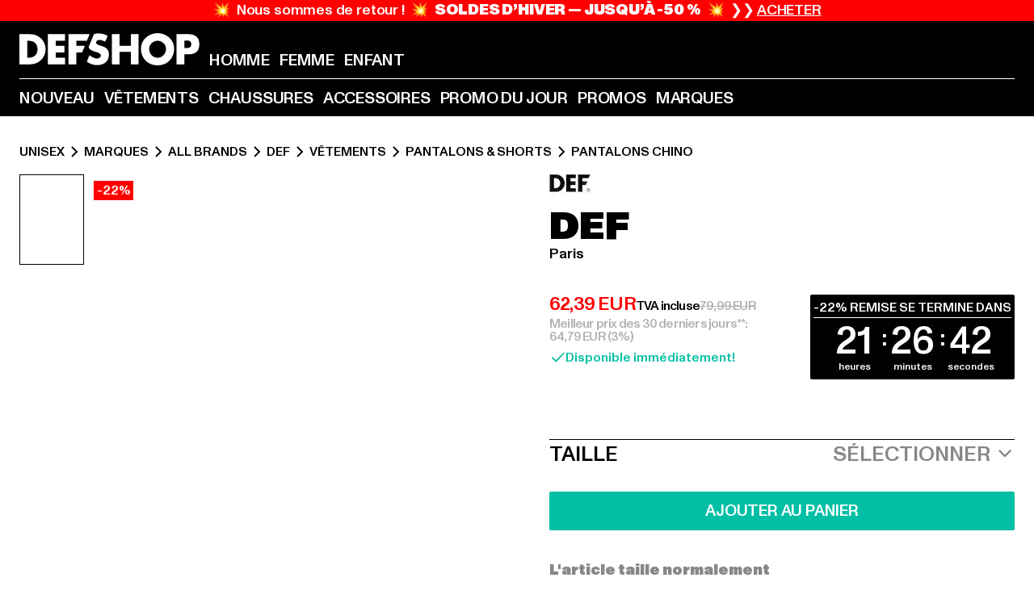

--- FILE ---
content_type: text/html; charset=utf-8
request_url: https://www.def-shop.fr/p/def-paris-chinos-90166
body_size: 103204
content:
<!doctype html>
<html data-n-head-ssr lang="fr" data-n-head="%7B%22lang%22:%7B%22ssr%22:%22fr%22%7D%7D">
  <head >
    <meta data-n-head="ssr" name="format-detection" content="address=no,telephone=no,email=no"><meta data-n-head="ssr" name="viewport" content="width=device-width, initial-scale=1"><meta data-n-head="ssr" name="theme-color" content="#ffffff"><meta data-n-head="ssr" data-hid="charset" charset="utf-8"><meta data-n-head="ssr" data-hid="mobile-web-app-capable" name="mobile-web-app-capable" content="yes"><meta data-n-head="ssr" data-hid="og:type" name="og:type" property="og:type" content="website"><meta data-n-head="ssr" data-hid="og:updated_time" property="og:updated_time" content="2025-12-22T20:17:24.000Z"><meta data-n-head="ssr" data-hid="og:image" property="og:image" content="https://def-live.cdn.aboutyou.cloud/images/17f8b830db1ebd7044a28f2aecc8b65c.jpg?quality=85&amp;height=600&amp;width=1200"><meta data-n-head="ssr" data-hid="twitter:image" name="twitter:image" content="https://def-live.cdn.aboutyou.cloud/images/17f8b830db1ebd7044a28f2aecc8b65c.jpg?quality=85&amp;height=600&amp;width=1200"><meta data-n-head="ssr" data-hid="title" name="title" content="Paris | DEFSHOP | 90166"><meta data-n-head="ssr" data-hid="og:title" property="og:title" content="Paris | DEFSHOP | 90166"><meta data-n-head="ssr" data-hid="twitter:title" name="twitter:title" content="Paris | DEFSHOP | 90166"><meta data-n-head="ssr" data-hid="description" name="description" content="Paris à commander sur DefShop l Article disponible maintenant dans de nombreuses tailles l Retour gratuit ✓ | 90166"><meta data-n-head="ssr" data-hid="og:description" property="og:description" content="Paris à commander sur DefShop l Article disponible maintenant dans de nombreuses tailles l Retour gratuit ✓ | 90166"><meta data-n-head="ssr" data-hid="twitter:description" name="twitter:description" content="Paris à commander sur DefShop l Article disponible maintenant dans de nombreuses tailles l Retour gratuit ✓ | 90166"><meta data-n-head="ssr" data-hid="og:url" property="og:url" content="https://www.def-shop.fr/p/def-paris-chinos-90166"><meta data-n-head="ssr" data-hid="og:locale" property="og:locale" content="fr_FR"><meta data-n-head="ssr" data-hid="og:site_name" property="og:site_name" content="DefShop"><meta data-n-head="ssr" data-hid="twitter:card" name="twitter:card" content="product"><meta data-n-head="ssr" data-hid="twitter:site" name="twitter:site" content="@username"><meta data-n-head="ssr" data-hid="twitter:url" name="twitter:url" content="https://www.def-shop.fr/p/def-paris-chinos-90166"><meta data-n-head="ssr" data-hid="robots" name="robots" content="index, follow"><meta data-n-head="ssr" data-hid="google-site-verification" name="google-site-verification" content="Yg7vR9qxL2UfZWPpXYg1J2vvERgzRF94U-CcunchNl8"><title>Paris | DEFSHOP | 90166</title><link data-n-head="ssr" href="https://def-live.checkout.api.scayle.cloud/" rel="dns-prefetch"><link data-n-head="ssr" href="https://checkout-cdn.aboutyou.cloud/" rel="dns-prefetch"><link data-n-head="ssr" href="https://checkout.def-shop.com/" rel="dns-prefetch"><link data-n-head="ssr" href="https://widgets.trustedshops.com/" rel="dns-prefetch"><link data-n-head="ssr" href="https://a.storyblok.com/" rel="dns-prefetch"><link data-n-head="ssr" href="https://trck-de.def-shop.com/" rel="dns-prefetch"><link data-n-head="ssr" href="https://cdn.cookielaw.org/" rel="dns-prefetch"><link data-n-head="ssr" href="https://checkout-cdn.aboutyou.cloud/" rel="preconnect"><link data-n-head="ssr" href="https://checkout.def-shop.com/" rel="preconnect"><link data-n-head="ssr" href="https://def-live.checkout.api.scayle.cloud/" rel="preconnect"><link data-n-head="ssr" href="https://widgets.trustedshops.com/" rel="preconnect"><link data-n-head="ssr" href="https://def-live.cdn.aboutyou.cloud/" rel="preconnect"><link data-n-head="ssr" href="https://a.storyblok.com/" rel="preconnect"><link data-n-head="ssr" href="https://trck-de.def-shop.com/" rel="preconnect"><link data-n-head="ssr" href="https://cdn.cookielaw.org/" rel="preconnect"><link data-n-head="ssr" color="#ffffff" href="/favicons/safari-pinned-tab.svg" rel="mask-icon"><link data-n-head="ssr" href="/favicons/apple-icon-180x180.png" rel="apple-touch-icon"><link data-n-head="ssr" href="/favicons/apple-icon-152x152.png" rel="apple-touch-icon" sizes="152x152"><link data-n-head="ssr" href="/favicons/apple-icon-180x180.png" rel="apple-touch-icon" sizes="180x180"><link data-n-head="ssr" href="/favicons/favicon-16x16.png" rel="icon" sizes="16x16"><link data-n-head="ssr" href="/favicons/favicon-32x32.png" rel="icon" sizes="32x32"><link data-n-head="ssr" href="/favicons/favicon.ico" rel="shortcut icon"><link data-n-head="ssr" href="/favicons/manifest.json" rel="manifest"><link data-n-head="ssr" data-hid="alternatede-DE" rel="alternate" href="https://www.def-shop.com/p/def-paris-chinos-90166" hreflang="de-de"><link data-n-head="ssr" data-hid="alternatede-CH" rel="alternate" href="https://www.def-shop.ch/p/def-paris-chinos-90166" hreflang="de-ch"><link data-n-head="ssr" data-hid="alternatede-AT" rel="alternate" href="https://www.def-shop.at/p/def-paris-chinos-90166" hreflang="de-at"><link data-n-head="ssr" data-hid="alternateen" rel="alternate" href="https://www.def-shop.net/p/def-paris-chinos-90166" hreflang="en"><link data-n-head="ssr" data-hid="alternatefr-FR" rel="alternate" href="https://www.def-shop.fr/p/def-paris-chinos-90166" hreflang="fr-fr"><link data-n-head="ssr" data-hid="alternateit-IT" rel="alternate" href="https://www.def-shop.it/p/def-paris-chinos-90166" hreflang="it-it"><link data-n-head="ssr" data-hid="alternatees-ES" rel="alternate" href="https://www.def-shop.es/p/def-paris-chinos-90166" hreflang="es-es"><link data-n-head="ssr" data-hid="alternatenl-NL" rel="alternate" href="https://www.def-shop.nl/p/def-paris-chinos-90166" hreflang="nl-nl"><link data-n-head="ssr" data-hid="alternatefi-FI" rel="alternate" href="https://www.def-shop.fi/p/def-paris-chinos-90166" hreflang="fi-fi"><link data-n-head="ssr" data-hid="alternatesv-SE" rel="alternate" href="https://www.def-shop.se/p/def-paris-chinos-90166" hreflang="sv-se"><link data-n-head="ssr" data-hid="alternateda-DK" rel="alternate" href="https://www.def-shop.dk/p/def-paris-chinos-90166" hreflang="da-dk"><link data-n-head="ssr" data-hid="alternatesk-SK" rel="alternate" href="https://www.def-shop.sk/p/def-paris-chinos-90166" hreflang="sk-sk"><link data-n-head="ssr" data-hid="alternatecs-CZ" rel="alternate" href="https://www.def-shop.cz/p/def-paris-chinos-90166" hreflang="cs-cz"><link data-n-head="ssr" data-hid="alternatenn-NO" rel="alternate" href="https://www.def-shop.no/p/def-paris-chinos-90166" hreflang="nn-no"><link data-n-head="ssr" data-hid="alternatepl-PL" rel="alternate" href="https://www.def-shop.pl/p/def-paris-chinos-90166" hreflang="pl-pl"><link data-n-head="ssr" data-hid="alternatefr-BE" rel="alternate" href="https://fr.def-shop.be/p/def-paris-chinos-90166" hreflang="fr-be"><link data-n-head="ssr" data-hid="alternatenl-BE" rel="alternate" href="https://www.def-shop.be/p/def-paris-chinos-90166" hreflang="nl-be"><link data-n-head="ssr" data-hid="canonical" rel="canonical" href="https://www.def-shop.fr/p/def-paris-chinos-90166"><script data-n-head="ssr" src="https://def-shop.app.baqend.com/v1/speedkit/install.js?d=production" async crossorigin="anonymous" type="aa3bebb54420c79dc5206e63-text/javascript"></script><script data-n-head="ssr" data-hid="gtm-data-script" vmid="gtm-data-script" type="aa3bebb54420c79dc5206e63-text/javascript">
              window.dataLayer = window.dataLayer || [];
              window.dataLayer.push(...[{"event":"page_view","ecomm_pagetype":"product","ecomm_category":"Pantalons chino","ecomm_category_id":"561733","user_logged_in_state":false,"env":"web"}]);
            
window.dataLayer.push(...[{"ecommerce":null,"env":"web"}]);
window.dataLayer.push(...[{"event":"view_item","ecommerce":{"currency":"EUR","value":49.99,"items":[{"price":62.39,"item_id":"90166","productReferenceKey":"DFCH011-00003","item_name":"Paris","item_variant":"444627","variantReferenceKey":"DFCH011-00003-0060","quantity":1,"discount":17.6,"item_brand":"DEF","item_category_id":"561733","item_category":"Pantalons chino"},{"price":62.39,"item_id":"90166","productReferenceKey":"DFCH011-00003","item_name":"Paris","item_variant":"444628","variantReferenceKey":"DFCH011-00003-0054","quantity":1,"discount":17.6,"item_brand":"DEF","item_category_id":"561733","item_category":"Pantalons chino"},{"price":62.39,"item_id":"90166","productReferenceKey":"DFCH011-00003","item_name":"Paris","item_variant":"444629","variantReferenceKey":"DFCH011-00003-0042","quantity":1,"discount":17.6,"item_brand":"DEF","item_category_id":"561733","item_category":"Pantalons chino"},{"price":62.39,"item_id":"90166","productReferenceKey":"DFCH011-00003","item_name":"Paris","item_variant":"444630","variantReferenceKey":"DFCH011-00003-0046","quantity":1,"discount":17.6,"item_brand":"DEF","item_category_id":"561733","item_category":"Pantalons chino"},{"price":62.39,"item_id":"90166","productReferenceKey":"DFCH011-00003","item_name":"Paris","item_variant":"444631","variantReferenceKey":"DFCH011-00003-0051","quantity":1,"discount":17.6,"item_brand":"DEF","item_category_id":"561733","item_category":"Pantalons chino"},{"price":60.19,"item_id":"90183","productReferenceKey":"DFCH011-00111","item_name":"DEF Paris Chinos","item_variant":"444711","variantReferenceKey":"DFCH011-00111-0060","quantity":1,"discount":9.8,"item_brand":"DEF","item_category_id":"561733","item_category":"Pantalons chino"},{"price":60.19,"item_id":"90183","productReferenceKey":"DFCH011-00111","item_name":"DEF Paris Chinos","item_variant":"444712","variantReferenceKey":"DFCH011-00111-0054","quantity":1,"discount":9.8,"item_brand":"DEF","item_category_id":"561733","item_category":"Pantalons chino"},{"price":60.19,"item_id":"90183","productReferenceKey":"DFCH011-00111","item_name":"DEF Paris Chinos","item_variant":"444713","variantReferenceKey":"DFCH011-00111-0042","quantity":1,"discount":9.8,"item_brand":"DEF","item_category_id":"561733","item_category":"Pantalons chino"},{"price":60.19,"item_id":"90183","productReferenceKey":"DFCH011-00111","item_name":"DEF Paris Chinos","item_variant":"444714","variantReferenceKey":"DFCH011-00111-0046","quantity":1,"discount":9.8,"item_brand":"DEF","item_category_id":"561733","item_category":"Pantalons chino"},{"price":60.19,"item_id":"90183","productReferenceKey":"DFCH011-00111","item_name":"DEF Paris Chinos","item_variant":"444715","variantReferenceKey":"DFCH011-00111-0051","quantity":1,"discount":9.8,"item_brand":"DEF","item_category_id":"561733","item_category":"Pantalons chino"},{"price":49.99,"item_id":"90184","productReferenceKey":"DFCH011-00007","item_name":"DEF Paris Chinos","item_variant":"444716","variantReferenceKey":"DFCH011-00007-0060","quantity":1,"item_brand":"DEF","item_category_id":"561733","item_category":"Pantalons chino"},{"price":49.99,"item_id":"90184","productReferenceKey":"DFCH011-00007","item_name":"DEF Paris Chinos","item_variant":"444717","variantReferenceKey":"DFCH011-00007-0054","quantity":1,"item_brand":"DEF","item_category_id":"561733","item_category":"Pantalons chino"},{"price":49.99,"item_id":"90184","productReferenceKey":"DFCH011-00007","item_name":"DEF Paris Chinos","item_variant":"444718","variantReferenceKey":"DFCH011-00007-0042","quantity":1,"item_brand":"DEF","item_category_id":"561733","item_category":"Pantalons chino"},{"price":49.99,"item_id":"90184","productReferenceKey":"DFCH011-00007","item_name":"DEF Paris Chinos","item_variant":"444719","variantReferenceKey":"DFCH011-00007-0046","quantity":1,"item_brand":"DEF","item_category_id":"561733","item_category":"Pantalons chino"},{"price":49.99,"item_id":"90184","productReferenceKey":"DFCH011-00007","item_name":"DEF Paris Chinos","item_variant":"444720","variantReferenceKey":"DFCH011-00007-0051","quantity":1,"item_brand":"DEF","item_category_id":"561733","item_category":"Pantalons chino"}]},"env":"web"}]);</script><script data-n-head="ssr" type="application/ld+json">{"@context":"https://schema.org","@type":"WebSite","url":"https://www.def-shop.fr/","potentialAction":{"@type":"SearchAction","target":{"@type":"EntryPoint","urlTemplate":"https://www.def-shop.fr/search?q={search_term_string}"},"query-input":"required name=search_term_string"}}</script><script data-n-head="ssr" type="application/ld+json">{"@context":"https://schema.org","@type":"Organization","name":"DefShop","url":"https://www.def-shop.fr/","logo":"https://www.def-shop.fr/_nuxt/img/logo.a178fbd.svg"}</script><script data-n-head="ssr" type="application/ld+json">{"@context":"https://schema.org","@type":"Product","name":"Paris","mpn":"444627","sku":"444627","image":"https://def-live.cdn.aboutyou.cloud/images/17f8b830db1ebd7044a28f2aecc8b65c.jpg?quality=85&height=600&width=1200","offers":{"url":"https://www.def-shop.fr/p/def-paris-chinos-90166","@type":"AggregateOffer","offerCount":15,"priceCurrency":"EUR","priceValidUntil":"2026-12-31T22:59:59+00:00","lowPrice":"49.99","highPrice":"62.39","availability":"https://schema.org/InStock","shippingDetails":{"@type":"OfferShippingDetails","deliveryTime":{"@type":"ShippingDeliveryTime","handlingTime":{"@type":"QuantitativeValue","minValue":0,"maxValue":1,"unitCode":"DAY"},"transitTime":{"@type":"QuantitativeValue","minValue":1,"maxValue":3,"unitCode":"DAY"}},"shippingDestination":{"@type":"DefinedRegion","addressCountry":"FR"},"shippingRate":{"@type":"MonetaryAmount","value":8.9,"currency":"EUR"}}}}</script><script data-n-head="ssr" type="application/ld+json">{"@context":"https://schema.org","@type":"BreadcrumbList","itemListElement":[{"position":1,"@type":"ListItem","item":"https://www.def-shop.fr/","name":"Accueil"},{"position":2,"@type":"ListItem","item":"https://www.def-shop.fr/c/unisex/marques/","name":"Marques"},{"position":3,"@type":"ListItem","item":"https://www.def-shop.fr/c/unisex/marques/all-brands/","name":"All Brands"},{"position":4,"@type":"ListItem","item":"https://www.def-shop.fr/c/brands/def/unisex/","name":"DEF"},{"position":5,"@type":"ListItem","item":"https://www.def-shop.fr/c/brands/def/unisex/vetements/","name":"Vêtements"},{"position":6,"@type":"ListItem","item":"https://www.def-shop.fr/c/brands/def/unisex/vetements/pantalons-shorts/","name":"Pantalons & Shorts"},{"position":7,"@type":"ListItem","item":"https://www.def-shop.fr/c/brands/def/unisex/vetements/pantalons-shorts/pantalons-chino/","name":"Pantalons chino"}]}</script><script data-n-head="ssr" data-hid="gtag-script" vmid="gtag-script" type="aa3bebb54420c79dc5206e63-text/javascript">
        window.dataLayer = window.dataLayer || [];
        (function(){window.dataLayer.unshift(arguments);})('consent', 'default', {
          'ad_storage': 'denied',
          'analytics_storage': 'denied',
          'ad_user_data': 'denied',
          'ad_personalization': 'denied'
        });
        function gtag(){window.dataLayer.push(arguments);}
      </script><script data-n-head="ssr" data-hid="gtm-script" vmid="gtm-script" type="aa3bebb54420c79dc5206e63-text/javascript">(function(w,d,s,l,i){w[l]=w[l]||[];w[l].push({'gtm.start':new Date().getTime(),event:'gtm.js'});var f=d.getElementsByTagName(s)[0],j=d.createElement(s),dl=l!='dataLayer'?'&l='+l:'';j.async=true;j.src='https://trck-de.def-shop.com/gtm.js?id='+i+dl;f.parentNode.insertBefore(j,f);})(window,document,'script','dataLayer','GTM-NP5NJR5');</script><noscript data-n-head="ssr" data-hid="gtm-noscript" vmid="gtm-noscript"><iframe src="https://trck-de.def-shop.com/ns.html?id=GTM-NP5NJR5" height="0" width="0" style="display:none;visibility:hidden"></iframe></noscript><link rel="preload" href="/_nuxt/e2eda2a.modern.js" as="script"><link rel="preload" href="/_nuxt/commons/app.ca28eb9cc1659c2a09b1.modern.js" as="script"><link rel="preload" href="/_nuxt/vendors/app.3cec9a888bf3b7d87d0e.modern.js" as="script"><link rel="preload" href="/_nuxt/app.9bd8a0260934c5d05440.modern.js" as="script"><link rel="preload" href="/_nuxt/fonts/ABCMonumentGrotesk-Medium.8643ba3.woff2" as="font" type="font/woff2" crossorigin><link rel="preload" href="/_nuxt/fonts/ABCMonumentGrotesk-Black.b34c7fc.woff2" as="font" type="font/woff2" crossorigin><link rel="preload" href="/_nuxt/ContentHTML.01cf6d69b7aef737d12a.modern.js" as="script"><link rel="preload" href="/_nuxt/113.4ed52a18a2b1aa001c3c.modern.js" as="script"><link rel="preload" href="/_nuxt/4.812cee43333c6f00c314.modern.js" as="script"><link rel="preload" href="/_nuxt/0.f00756e8f3f9887ca332.modern.js" as="script"><link rel="preload" href="/_nuxt/SizeSelection.078c39730be1e5a0a414.modern.js" as="script"><link rel="preload" href="/_nuxt/ContentSlot.effae9effd0f16da7db5.modern.js" as="script"><link rel="preload" href="/_nuxt/NotifyMeModal.4adc0306d4307ec4a1f4.modern.js" as="script"><link rel="preload" href="/_nuxt/1.8593f0d370a2f60f32a9.modern.js" as="script"><link rel="preload" href="/_nuxt/55.80e1ec940d011e456652.modern.js" as="script"><link rel="preload" href="/_nuxt/AppNewsletter.b56a3219a8d0b727a22c.modern.js" as="script"><link rel="preload" href="/_nuxt/ContentHeading.97f2c90ad7b4857fa8d9.modern.js" as="script"><link rel="preload" href="/_nuxt/ContentSection.c33d3a23d79aa6b17bbe.modern.js" as="script"><link rel="preload" href="/_nuxt/ContentImageLink.8080afe95ac8fe8ccaf9.modern.js" as="script"><link rel="preload" href="/_nuxt/ContentLink.60f3a947d2d4d3fc5d81.modern.js" as="script"><link rel="preload" href="/_nuxt/ContentImage.3bee17dcb4ffba7220a6.modern.js" as="script"><link rel="preload" href="/_nuxt/FooterAsset.4c42b4a08c56031ae619.modern.js" as="script"><link rel="preload" href="/_nuxt/AppCookiesNotice.6ddc61e8478c4d82b6b7.modern.js" as="script"><style data-vue-ssr-id="16780096:0 42c8de90:0 05acdd20:0 1ec8c060:0 850c8fd4:0 13836a17:0 2b8de62a:0 535fd272:0 a44691e6:0 5ec78cb8:0 272b652e:0 3f0dfd0a:0 d1bed96e:0 4fa3b109:0 f6bf716e:0 72253cee:0 10a98da9:0 5bb0f3ae:0 ce0c9f96:0 3810d24a:0 be959b66:0 58337995:0 c088dd16:0 5ed8c879:0 4fb83a6e:0 f8c5a76a:0 732d682e:0 ab36644e:0 196387e1:0 e482e592:0 0dd044aa:0 4179e18d:0 3c40e575:0 90a0e26e:0 5b810549:0 b09e149a:0 28d62236:0 3d8b3b1a:0 7c972b2d:0 8b0cff22:0 55b2f524:0 1636cd6e:0 69d724ee:0 c928b35c:0 11be198c:0 1d83bdab:0 f8623eee:0 1e6b857b:0 dec711d2:0">@font-face{font-display:swap;font-family:Monument Grotesk;font-style:normal;font-weight:500;src:url(/_nuxt/fonts/ABCMonumentGrotesk-Medium.8643ba3.woff2) format("woff2"),url(/_nuxt/fonts/ABCMonumentGrotesk-Medium.a47da2f.woff) format("woff")}@font-face{font-display:swap;font-family:Monument Grotesk;font-style:normal;font-weight:900;src:url(/_nuxt/fonts/ABCMonumentGrotesk-Black.b34c7fc.woff2) format("woff2"),url(/_nuxt/fonts/ABCMonumentGrotesk-Black.d100238.woff) format("woff")}
.asf-fade-enter-active,.asf-fade-leave-active{transition-duration:.5s;transition-property:opacity;transition-timing-function:cubic-bezier(.4,0,.2,1);transition-timing-function:cubic-bezier(0,0,.2,1)}.asf-fade-enter,.asf-fade-leave,.asf-fade-leave-to{opacity:0}.asf-slide-top-enter-active,.asf-slide-top-leave-active{transition-duration:.3s;transition-property:transform;transition-timing-function:cubic-bezier(.4,0,.2,1);transition-timing-function:cubic-bezier(0,0,.2,1)}.asf-slide-top-enter,.asf-slide-top-leave-to{--tw-translate-y:-100%;transform:translate(var(--tw-translate-x),-100%) rotate(var(--tw-rotate)) skewX(var(--tw-skew-x)) skewY(var(--tw-skew-y)) scaleX(var(--tw-scale-x)) scaleY(var(--tw-scale-y));transform:translate(var(--tw-translate-x),var(--tw-translate-y)) rotate(var(--tw-rotate)) skewX(var(--tw-skew-x)) skewY(var(--tw-skew-y)) scaleX(var(--tw-scale-x)) scaleY(var(--tw-scale-y));transform:translate3d(var(--tw-translate-x),-100%,0) rotate(var(--tw-rotate)) skewX(var(--tw-skew-x)) skewY(var(--tw-skew-y)) scaleX(var(--tw-scale-x)) scaleY(var(--tw-scale-y));transform:translate3d(var(--tw-translate-x),var(--tw-translate-y),0) rotate(var(--tw-rotate)) skewX(var(--tw-skew-x)) skewY(var(--tw-skew-y)) scaleX(var(--tw-scale-x)) scaleY(var(--tw-scale-y));transition-duration:.3s;transition-property:transform;transition-timing-function:cubic-bezier(.4,0,.2,1);transition-timing-function:cubic-bezier(.4,0,1,1)}.asf-slide-bottom-enter-active,.asf-slide-bottom-leave-active{transition-duration:.3s;transition-property:transform;transition-timing-function:cubic-bezier(.4,0,.2,1);transition-timing-function:cubic-bezier(0,0,.2,1)}.asf-slide-bottom-enter,.asf-slide-bottom-leave-to{--tw-translate-y:100%;transform:translate(var(--tw-translate-x),100%) rotate(var(--tw-rotate)) skewX(var(--tw-skew-x)) skewY(var(--tw-skew-y)) scaleX(var(--tw-scale-x)) scaleY(var(--tw-scale-y));transform:translate(var(--tw-translate-x),var(--tw-translate-y)) rotate(var(--tw-rotate)) skewX(var(--tw-skew-x)) skewY(var(--tw-skew-y)) scaleX(var(--tw-scale-x)) scaleY(var(--tw-scale-y));transform:translate3d(var(--tw-translate-x),100%,0) rotate(var(--tw-rotate)) skewX(var(--tw-skew-x)) skewY(var(--tw-skew-y)) scaleX(var(--tw-scale-x)) scaleY(var(--tw-scale-y));transform:translate3d(var(--tw-translate-x),var(--tw-translate-y),0) rotate(var(--tw-rotate)) skewX(var(--tw-skew-x)) skewY(var(--tw-skew-y)) scaleX(var(--tw-scale-x)) scaleY(var(--tw-scale-y));transition-duration:.3s;transition-property:transform;transition-timing-function:cubic-bezier(.4,0,.2,1);transition-timing-function:cubic-bezier(.4,0,1,1)}.asf-slide-left-enter-active,.asf-slide-left-leave-active{transition-duration:.3s;transition-property:transform;transition-timing-function:cubic-bezier(.4,0,.2,1);transition-timing-function:cubic-bezier(0,0,.2,1)}.asf-slide-left-enter,.asf-slide-left-leave-to{--tw-translate-x:-100%;transform:translate(-100%,var(--tw-translate-y)) rotate(var(--tw-rotate)) skewX(var(--tw-skew-x)) skewY(var(--tw-skew-y)) scaleX(var(--tw-scale-x)) scaleY(var(--tw-scale-y));transform:translate(var(--tw-translate-x),var(--tw-translate-y)) rotate(var(--tw-rotate)) skewX(var(--tw-skew-x)) skewY(var(--tw-skew-y)) scaleX(var(--tw-scale-x)) scaleY(var(--tw-scale-y));transform:translate3d(-100%,var(--tw-translate-y),0) rotate(var(--tw-rotate)) skewX(var(--tw-skew-x)) skewY(var(--tw-skew-y)) scaleX(var(--tw-scale-x)) scaleY(var(--tw-scale-y));transform:translate3d(var(--tw-translate-x),var(--tw-translate-y),0) rotate(var(--tw-rotate)) skewX(var(--tw-skew-x)) skewY(var(--tw-skew-y)) scaleX(var(--tw-scale-x)) scaleY(var(--tw-scale-y));transition-duration:.3s;transition-property:transform;transition-timing-function:cubic-bezier(.4,0,.2,1);transition-timing-function:cubic-bezier(.4,0,1,1)}.asf-slide-right-enter-active,.asf-slide-right-leave-active{transition-duration:.3s;transition-property:transform;transition-timing-function:cubic-bezier(.4,0,.2,1);transition-timing-function:cubic-bezier(0,0,.2,1)}.asf-slide-right-enter,.asf-slide-right-leave-to{--tw-translate-x:100%;transform:translate(100%,var(--tw-translate-y)) rotate(var(--tw-rotate)) skewX(var(--tw-skew-x)) skewY(var(--tw-skew-y)) scaleX(var(--tw-scale-x)) scaleY(var(--tw-scale-y));transform:translate(var(--tw-translate-x),var(--tw-translate-y)) rotate(var(--tw-rotate)) skewX(var(--tw-skew-x)) skewY(var(--tw-skew-y)) scaleX(var(--tw-scale-x)) scaleY(var(--tw-scale-y));transform:translate3d(100%,var(--tw-translate-y),0) rotate(var(--tw-rotate)) skewX(var(--tw-skew-x)) skewY(var(--tw-skew-y)) scaleX(var(--tw-scale-x)) scaleY(var(--tw-scale-y));transform:translate3d(var(--tw-translate-x),var(--tw-translate-y),0) rotate(var(--tw-rotate)) skewX(var(--tw-skew-x)) skewY(var(--tw-skew-y)) scaleX(var(--tw-scale-x)) scaleY(var(--tw-scale-y));transition-duration:.3s;transition-property:transform;transition-timing-function:cubic-bezier(.4,0,.2,1);transition-timing-function:cubic-bezier(.4,0,1,1)}.asf-slide-bottom-left-enter-active,.asf-slide-bottom-left-leave-active,.asf-slide-top-left-enter-active,.asf-slide-top-left-leave-active{animation:asf-slide-from-left .4s cubic-bezier(.3,.46,.45,.94);animation:asf-slide-from-left var(--animation-function-main) var(--animation-duration)}.asf-slide-bottom-left-leave-active,.asf-slide-top-left-leave-active{animation-direction:reverse}.asf-slide-bottom-right-enter-active,.asf-slide-bottom-right-leave-active,.asf-slide-top-right-enter-active,.asf-slide-top-right-leave-active{animation:asf-slide-from-right .4s cubic-bezier(.3,.46,.45,.94);animation:asf-slide-from-right var(--animation-function-main) var(--animation-duration)}.asf-slide-bottom-right-leave-active,.asf-slide-top-right-leave-active{animation-direction:reverse}.asf-slide-top-center-enter-active,.asf-slide-top-center-leave-active{animation:asf-slide-from-top .4s cubic-bezier(.3,.46,.45,.94);animation:asf-slide-from-top var(--animation-function-main) var(--animation-duration)}.asf-slide-top-center-leave-active{animation-direction:reverse}.asf-slide-bottom-center-enter-active,.asf-slide-bottom-center-leave-active{animation:asf-slide-from-bottom .4s cubic-bezier(.3,.46,.45,.94);animation:asf-slide-from-bottom var(--animation-function-main) var(--animation-duration)}.asf-slide-bottom-center-leave-active{animation-direction:reverse}.asf-bounce-enter-active{animation:asf-bounce .3s}.asf-bounce-leave-active{animation:asf-bounce .3s reverse}.asf-pulse-enter-active{animation:sf-pulse .25s}.asf-pulse-leave-active{animation:asf-pulse .25s reverse}.asf-expand-enter-active,.asf-expand-leave-active{overflow:hidden;transition-duration:.3s;transition-property:height,opacity;transition-timing-function:cubic-bezier(.4,0,.2,1)}.asf-expand-enter,.asf-expand-leave-to{height:0;opacity:0}.asf-loading{--tw-bg-opacity:1;background-color:#e6e6e6;background-color:rgb(230 230 230/var(--tw-bg-opacity));overflow:hidden;position:relative}.asf-loading:after{--tw-content:"";animation:asf-loading 1.5s ease-in-out infinite;background-image:linear-gradient(90deg,#0000,#ffffffbf,#0000);bottom:0;content:"";content:var(--tw-content);left:0;position:absolute;right:0;top:0}@keyframes asf-loading{0%{transform:translateX(-100%)}to{transform:translateX(100%)}}@keyframes asf-fade-in{0%{opacity:0}to{opacity:1}}@keyframes asf-bounce{0%{transform:scale(0)}50%{transform:scale(1.2)}to{transform:scale(1)}}@keyframes asf-current-bounce{50%{transform:scale(1.35)}to{transform:scale(1)}}@keyframes asf-pulse{0%{transform:scale(1)}50%{transform:scale(1.2)}to{transform:scale(1)}}@keyframes asf-reverse-pulse{0%{transform:scale(1)}50%{transform:scale(.8)}to{transform:scale(1)}}@keyframes asf-rotate{0%{transform:rotate(0deg)}to{transform:rotate(1turn)}}@keyframes asf-slide-from-left{0%{transform:translateX(-100%)}to{transform:translateX(0)}}@keyframes asf-slide-from-right{0%{transform:translateX(100%)}to{transform:translateX(0)}}@keyframes asf-slide-from-top{0%{transform:translateY(-100%)}to{transform:translate(0)}}@keyframes asf-slide-from-bottom{0%{transform:translateY(100%)}to{transform:translate(0)}}@media (prefers-reduced-motion){*{animation:none!important;transition:none!important}}.asf-content{font-size:.875rem;line-height:1.5}.asf-content h1:not([class]),.asf-content h2:not([class]),.asf-content h3:not([class]),.asf-content h4:not([class]),.asf-content h5:not([class]),.asf-content h6:not([class]){--tw-text-opacity:1;color:#000;color:rgb(0 0 0/var(--tw-text-opacity));font-weight:900;margin-bottom:1rem;margin-top:2rem;text-transform:uppercase}.asf-content h1:not([class]){font-size:2.5rem;line-height:2.4375rem}@media (min-width:48em){.asf-content h1:not([class]){font-size:4rem;line-height:3.875rem}}@media (min-width:64em){.asf-content h1:not([class]){font-size:4.5rem;line-height:4.5rem}}.asf-content h2:not([class]){font-size:2rem;line-height:2.0625rem}@media (min-width:48em){.asf-content h2:not([class]){font-size:2.5rem;line-height:2.375rem}}@media (min-width:64em){.asf-content h2:not([class]){font-size:3rem;line-height:2.9375rem}}.asf-content h3:not([class]){font-size:1.5rem;line-height:1.5rem}@media (min-width:48em){.asf-content h3:not([class]){font-size:1.5rem;line-height:1.4375rem}}@media (min-width:64em){.asf-content h3:not([class]){font-size:2rem;line-height:1.9375rem}}.asf-content h4:not([class]){font-size:1.25rem;line-height:1.25rem}@media (min-width:48em){.asf-content h4:not([class]){font-size:1.25rem;line-height:1.1875rem}}@media (min-width:64em){.asf-content h4:not([class]){font-size:1.5rem;line-height:1.4375rem}}.asf-content h5:not([class]){font-size:1rem;line-height:1rem}@media (min-width:48em){.asf-content h5:not([class]){font-size:1.125rem;line-height:1.125rem}}@media (min-width:64em){.asf-content h5:not([class]){font-size:1.25rem;line-height:1.25rem}}.asf-content h6:not([class]){font-size:.875rem;line-height:.875rem}@media (min-width:64em){.asf-content h6:not([class]){font-size:1rem;line-height:1rem}}.asf-content ol,.asf-content ul{list-style-position:inside}.asf-content ol li,.asf-content ul li{margin-bottom:.625rem}.asf-content ul{list-style-type:disc}.asf-content ol{list-style-type:decimal}.asf-content p{margin-bottom:1rem}.content-medium{font-weight:500!important}.content-black{font-weight:900!important}.content-underline{text-decoration-line:underline!important}.content-line-through{text-decoration-line:line-through!important}.content-uppercase{text-transform:uppercase!important}.content-capitalize{text-transform:capitalize!important}.content-h1-primary{font-size:2.5rem;line-height:2.4375rem}@media (min-width:48em){.content-h1-primary{font-size:4rem;line-height:3.875rem}}@media (min-width:64em){.content-h1-primary{font-size:4.5rem;line-height:4.5rem}}.content-h1-primary{font-weight:900;text-transform:uppercase}.content-h2-primary{font-size:2rem;line-height:2.0625rem}@media (min-width:48em){.content-h2-primary{font-size:2.5rem;line-height:2.375rem}}@media (min-width:64em){.content-h2-primary{font-size:3rem;line-height:2.9375rem}}.content-h2-primary{font-weight:900;text-transform:uppercase}.content-h3-primary{font-size:1.5rem;line-height:1.5rem}@media (min-width:48em){.content-h3-primary{font-size:1.5rem;line-height:1.4375rem}}@media (min-width:64em){.content-h3-primary{font-size:2rem;line-height:1.9375rem}}.content-h3-primary{font-weight:900;text-transform:uppercase}.content-h4-primary{font-size:1.25rem;line-height:1.25rem}@media (min-width:48em){.content-h4-primary{font-size:1.25rem;line-height:1.1875rem}}@media (min-width:64em){.content-h4-primary{font-size:1.5rem;line-height:1.4375rem}}.content-h4-primary{font-weight:900;text-transform:uppercase}.content-h5-primary{font-size:1rem;line-height:1rem}@media (min-width:48em){.content-h5-primary{font-size:1.125rem;line-height:1.125rem}}@media (min-width:64em){.content-h5-primary{font-size:1.25rem;line-height:1.25rem}}.content-h5-primary{font-weight:900;text-transform:uppercase}.content-h6-primary{font-size:.875rem;line-height:.875rem}@media (min-width:64em){.content-h6-primary{font-size:1rem;line-height:1rem}}.content-h6-primary{font-weight:900;text-transform:uppercase}.content-h1-secondary{font-size:2.75rem;line-height:2.625rem}@media (min-width:48em){.content-h1-secondary{font-size:4rem;line-height:3.8125rem}}.content-h1-secondary{font-weight:500;text-transform:uppercase}.content-h2-secondary{font-size:2rem;line-height:1.9375rem}@media (min-width:48em){.content-h2-secondary{font-size:2.5rem;line-height:2.4375rem}}@media (min-width:64em){.content-h2-secondary{font-size:3rem;line-height:2.875rem}}.content-h2-secondary{font-weight:500;text-transform:uppercase}.content-h3-secondary{font-size:1.5rem;line-height:1.5rem}@media (min-width:48em){.content-h3-secondary{font-size:1.875rem;line-height:1.9375rem}}.content-h3-secondary{font-weight:500;text-transform:uppercase}.content-h4-secondary{font-size:1.25rem;line-height:1.25rem}@media (min-width:48em){.content-h4-secondary{font-size:1.375rem;line-height:1.375rem}}.content-h4-secondary{font-weight:500;text-transform:uppercase}.content-h5-secondary{font-size:1rem;line-height:1rem}@media (min-width:48em){.content-h5-secondary{font-size:1.125rem;line-height:1.125rem}}.content-h5-secondary{font-weight:500;text-transform:uppercase}.content-h6-secondary{font-size:.875rem;line-height:.875rem}@media (min-width:48em){.content-h6-secondary{font-size:1rem;line-height:1rem}}.content-h6-secondary{font-weight:500;text-transform:uppercase}.content-p1{font-size:1.25rem;font-weight:500;line-height:1.125}@media (min-width:48em){.content-p1{font-size:1.375rem}}@media (min-width:64em){.content-p1{font-size:1.5rem}}.content-p2{font-size:1rem;font-weight:500;line-height:1.125}@media (min-width:48em){.content-p2{font-size:1.125rem}}.content-p3{font-size:.875rem;font-weight:500;line-height:1.125}@media (min-width:48em){.content-p3{font-size:1rem}}.content-p4{font-size:.875rem;font-weight:500;line-height:1rem}.content-p5{font-size:.75rem;font-weight:500;line-height:1.125}.content-align-left{text-align:left!important}.content-align-center{text-align:center!important}.content-align-justify{text-align:justify!important}.content-align-right{text-align:right!important}.content-list-disc{list-style-type:disc!important}.content-list-decimal{list-style-type:decimal!important}.content-list-none{list-style-type:none}.content-list-check{list-style-image:url("data:image/svg+xml;charset=utf-8,%3Csvg width='16' height='13' fill='none' xmlns='http://www.w3.org/2000/svg'%3E%3Cpath d='M1 6.2 5.472 11 15 1' stroke='currentColor' stroke-width='2'/%3E%3C/svg%3E");list-style-position:inside!important}.content-table-wrapper{max-width:100%;overflow-x:auto;scrollbar-color:#878787 #0000;scrollbar-width:thin}.content-table-wrapper::-webkit-scrollbar{background-color:initial;border-radius:.5rem;width:.25rem}.content-table-wrapper::-webkit-scrollbar-thumb{background-color:#878787;border-radius:.5rem}.content-table-auto{border-collapse:collapse;border-width:1px;table-layout:auto;width:100%}.content-table-auto td,.content-table-auto th{padding:.5rem}.content-table-fixed{border-collapse:collapse;border-width:1px;table-layout:fixed}.content-table-fixed td,.content-table-fixed th{padding:.5rem;width:33.333333%}.content-table-bordered,.content-table-bordered td,.content-table-bordered th{border-width:1px}.content-table-responsive{max-width:100%;overflow-x:auto}.content-customer-wrapper{flex-wrap:wrap}.content-customer-box,.content-customer-wrapper{--tw-border-opacity:1;align-items:center;border-color:#e6e6e6;border-color:rgb(230 230 230/var(--tw-border-opacity));border-width:1px;display:flex;justify-content:center}.content-customer-box{height:5rem;width:50%}
/*! tailwindcss v3.3.2 | MIT License | https://tailwindcss.com*/*,:after,:before{border:0 solid;box-sizing:border-box}:after,:before{--tw-content:""}html{font-feature-settings:normal;font-family:Monument Grotesk,ui-sans-serif,system-ui,-apple-system,Segoe UI,Roboto,Ubuntu,Cantarell,Noto Sans,sans-serif,BlinkMacSystemFont,Helvetica Neue,Arial,Apple Color Emoji,Segoe UI Emoji,Segoe UI Symbol,Noto Color Emoji;font-variation-settings:normal;line-height:1.5;tab-size:4}body{line-height:inherit;margin:0}hr{border-top-width:1px;color:inherit;height:0}abbr:where([title]){text-decoration:underline;-webkit-text-decoration:underline dotted;text-decoration:underline dotted}h1,h2,h3,h4,h5,h6{font-size:inherit;font-weight:inherit}a{color:inherit;text-decoration:inherit}b,strong{font-weight:bolder}code,kbd,pre,samp{font-family:ui-monospace,SFMono-Regular,Menlo,Monaco,Consolas,Liberation Mono,Courier New,monospace;font-size:1em}small{font-size:80%}sub,sup{font-size:75%;line-height:0;position:relative;vertical-align:initial}sub{bottom:-.25em}sup{top:-.5em}table{border-collapse:collapse;border-color:inherit;text-indent:0}button,input,optgroup,select,textarea{color:inherit;font-family:inherit;font-size:100%;font-weight:inherit;line-height:inherit;margin:0;padding:0}button,select{text-transform:none}[type=button],[type=reset],[type=submit],button{-webkit-appearance:button;background-color:initial;background-image:none}:-moz-focusring{outline:auto}:-moz-ui-invalid{box-shadow:none}progress{vertical-align:initial}::-webkit-inner-spin-button,::-webkit-outer-spin-button{height:auto}[type=search]{-webkit-appearance:textfield;outline-offset:-2px}::-webkit-search-decoration{-webkit-appearance:none}::-webkit-file-upload-button{-webkit-appearance:button;font:inherit}summary{display:list-item}blockquote,dd,dl,figure,h1,h2,h3,h4,h5,h6,hr,p,pre{margin:0}fieldset{margin:0}fieldset,legend{padding:0}menu,ol,ul{list-style:none;margin:0;padding:0}textarea{resize:vertical}input::placeholder,textarea::placeholder{color:#9ca3af;opacity:1}[role=button],button{cursor:pointer}:disabled{cursor:default}audio,canvas,embed,iframe,img,object,svg,video{display:block;vertical-align:middle}img,video{height:auto;max-width:100%}[hidden]{display:none}:root{--site-width:120rem;--site-logo-width:8.375rem;--container-min:22.5rem;--container-max:90rem;--header-height:3.375rem;--header-top-height:4.5rem;--sidebar-max-width:23.4375rem;--refinements-max-width:85.6%;--animation-duration:0.4s;--animation-duration-fast:0.2s;--motion-ease-chevron:cubic-bezier(0.25,1.7,0.35,0.8);--animation-function-main:cubic-bezier(0.3,0.46,0.45,0.94);--promo-height:2.5rem;--bottom-bar-height:3.625rem;--bottom-navigation-container-height:calc(var(--promo-height) + var(--bottom-bar-height));--full-height:100vh}@media (min-width:48em){:root{--refinements-max-width:33rem}}@media (min-width:64em){:root{--site-logo-width:13.9375rem;--header-height:7.375rem}}@media (min-width:85.4375em){:root{--header-height:7.875rem}}@supports (height:100svh){:root{--full-height:100svh}}html{--tw-bg-opacity:1;--tw-text-opacity:1;-webkit-font-smoothing:antialiased;-moz-osx-font-smoothing:grayscale;-webkit-text-size-adjust:100%;background-color:#fff;background-color:rgb(255 255 255/var(--tw-bg-opacity));color:#000;color:rgb(0 0 0/var(--tw-text-opacity));direction:ltr;font-family:Monument Grotesk,ui-sans-serif,system-ui,-apple-system,Segoe UI,Roboto,Ubuntu,Cantarell,Noto Sans,sans-serif,BlinkMacSystemFont,Helvetica Neue,Arial,Apple Color Emoji,Segoe UI Emoji,Segoe UI Symbol,Noto Color Emoji;font-size:1rem;font-synthesis:none;font-weight:500}html.is-locked{height:100%;overflow:hidden}body{box-sizing:border-box;margin:0;min-width:22.5rem;min-width:var(--container-min);overflow-y:scroll;width:100%}.is-locked body{height:100%}[tabindex="0"],a,button,input,label,select,textarea{outline:2px solid #0000;outline-offset:2px}*,:after,:before{--tw-border-spacing-x:0;--tw-border-spacing-y:0;--tw-translate-x:0;--tw-translate-y:0;--tw-rotate:0;--tw-skew-x:0;--tw-skew-y:0;--tw-scale-x:1;--tw-scale-y:1;--tw-pan-x: ;--tw-pan-y: ;--tw-pinch-zoom: ;--tw-scroll-snap-strictness:proximity;--tw-gradient-from-position: ;--tw-gradient-via-position: ;--tw-gradient-to-position: ;--tw-ordinal: ;--tw-slashed-zero: ;--tw-numeric-figure: ;--tw-numeric-spacing: ;--tw-numeric-fraction: ;--tw-ring-inset: ;--tw-ring-offset-width:0px;--tw-ring-offset-color:#fff;--tw-ring-color:#3b82f680;--tw-ring-offset-shadow:0 0 #0000;--tw-ring-shadow:0 0 #0000;--tw-shadow:0 0 #0000;--tw-shadow-colored:0 0 #0000;--tw-blur: ;--tw-brightness: ;--tw-contrast: ;--tw-grayscale: ;--tw-hue-rotate: ;--tw-invert: ;--tw-saturate: ;--tw-sepia: ;--tw-drop-shadow: ;--tw-backdrop-blur: ;--tw-backdrop-brightness: ;--tw-backdrop-contrast: ;--tw-backdrop-grayscale: ;--tw-backdrop-hue-rotate: ;--tw-backdrop-invert: ;--tw-backdrop-opacity: ;--tw-backdrop-saturate: ;--tw-backdrop-sepia: }::backdrop{--tw-border-spacing-x:0;--tw-border-spacing-y:0;--tw-translate-x:0;--tw-translate-y:0;--tw-rotate:0;--tw-skew-x:0;--tw-skew-y:0;--tw-scale-x:1;--tw-scale-y:1;--tw-pan-x: ;--tw-pan-y: ;--tw-pinch-zoom: ;--tw-scroll-snap-strictness:proximity;--tw-gradient-from-position: ;--tw-gradient-via-position: ;--tw-gradient-to-position: ;--tw-ordinal: ;--tw-slashed-zero: ;--tw-numeric-figure: ;--tw-numeric-spacing: ;--tw-numeric-fraction: ;--tw-ring-inset: ;--tw-ring-offset-width:0px;--tw-ring-offset-color:#fff;--tw-ring-color:#3b82f680;--tw-ring-offset-shadow:0 0 #0000;--tw-ring-shadow:0 0 #0000;--tw-shadow:0 0 #0000;--tw-shadow-colored:0 0 #0000;--tw-blur: ;--tw-brightness: ;--tw-contrast: ;--tw-grayscale: ;--tw-hue-rotate: ;--tw-invert: ;--tw-saturate: ;--tw-sepia: ;--tw-drop-shadow: ;--tw-backdrop-blur: ;--tw-backdrop-brightness: ;--tw-backdrop-contrast: ;--tw-backdrop-grayscale: ;--tw-backdrop-hue-rotate: ;--tw-backdrop-invert: ;--tw-backdrop-opacity: ;--tw-backdrop-saturate: ;--tw-backdrop-sepia: }.container{width:100%}@media (min-width:48em){.container{max-width:48em}}@media (min-width:64em){.container{max-width:64em}}@media (min-width:85.4375em){.container{max-width:85.4375em}}.asf-grid-layout{grid-gap:.5rem;display:grid;gap:.5rem;grid-template-columns:repeat(6,minmax(0,1fr))}@media (min-width:48em){.asf-grid-layout{gap:1rem;grid-template-columns:repeat(12,minmax(0,1fr))}}@media (min-width:64em){.asf-grid-layout{gap:1.25rem}}.h1-primary{font-size:2.5rem;line-height:2.4375rem}@media (min-width:48em){.h1-primary{font-size:4rem;line-height:3.875rem}}@media (min-width:64em){.h1-primary{font-size:4.5rem;line-height:4.5rem}}.h2-primary{font-size:2rem;line-height:2.0625rem}@media (min-width:48em){.h2-primary{font-size:2.5rem;line-height:2.375rem}}@media (min-width:64em){.h2-primary{font-size:3rem;line-height:2.9375rem}}.h3-primary{font-size:1.5rem;line-height:1.5rem}@media (min-width:48em){.h3-primary{font-size:1.5rem;line-height:1.4375rem}}@media (min-width:64em){.h3-primary{font-size:2rem;line-height:1.9375rem}}.h4-primary{font-size:1.25rem;line-height:1.25rem}@media (min-width:48em){.h4-primary{font-size:1.25rem;line-height:1.1875rem}}@media (min-width:64em){.h4-primary{font-size:1.5rem;line-height:1.4375rem}}.h5-primary{font-size:1rem;line-height:1rem}@media (min-width:48em){.h5-primary{font-size:1.125rem;line-height:1.125rem}}@media (min-width:64em){.h5-primary{font-size:1.25rem;line-height:1.25rem}}.h6-primary{font-size:.875rem;line-height:.875rem}@media (min-width:64em){.h6-primary{font-size:1rem;line-height:1rem}}.h1-secondary{font-size:2.75rem;line-height:2.625rem}@media (min-width:48em){.h1-secondary{font-size:4rem;line-height:3.8125rem}}.h2-secondary{font-size:2rem;line-height:1.9375rem}@media (min-width:48em){.h2-secondary{font-size:2.5rem;line-height:2.4375rem}}@media (min-width:64em){.h2-secondary{font-size:3rem;line-height:2.875rem}}.h3-secondary{font-size:1.5rem;line-height:1.5rem}@media (min-width:48em){.h3-secondary{font-size:1.875rem;line-height:1.9375rem}}.h4-secondary{font-size:1.25rem;line-height:1.25rem}@media (min-width:48em){.h4-secondary{font-size:1.375rem;line-height:1.375rem}}.h5-secondary{font-size:1rem;line-height:1rem}@media (min-width:48em){.h5-secondary{font-size:1.125rem;line-height:1.125rem}}.h6-secondary{font-size:.875rem;line-height:.875rem}@media (min-width:48em){.h6-secondary{font-size:1rem;line-height:1rem}}.asf-link{color:inherit}.asf-link.m-wrapper{height:100%;left:0;position:absolute;top:0;width:100%;z-index:1}.asf-link-primary{display:inline-block;text-decoration-line:underline}.asf-link-primary:hover{--tw-text-opacity:1;color:#272727;color:rgb(39 39 39/var(--tw-text-opacity))}.asf-link-primary:active{--tw-text-opacity:1;color:#3f3f3f;color:rgb(63 63 63/var(--tw-text-opacity))}.common-button{align-items:center;border-radius:.125rem;display:flex;font-size:1.125rem;justify-content:center;line-height:1.25rem;transition-duration:.15s;transition-property:color,background-color,border-color,text-decoration-color,fill,stroke,opacity,box-shadow,transform,filter,-webkit-backdrop-filter;transition-property:color,background-color,border-color,text-decoration-color,fill,stroke,opacity,box-shadow,transform,filter,backdrop-filter;transition-property:color,background-color,border-color,text-decoration-color,fill,stroke,opacity,box-shadow,transform,filter,backdrop-filter,-webkit-backdrop-filter;transition-timing-function:cubic-bezier(.4,0,.2,1)}@media (min-width:48em){.common-button{font-size:1.25rem;line-height:1.5rem}}.common-button{--tw-text-opacity:1;color:#fff;color:rgb(255 255 255/var(--tw-text-opacity));font-family:Monument Grotesk,ui-sans-serif,system-ui,-apple-system,Segoe UI,Roboto,Ubuntu,Cantarell,Noto Sans,sans-serif,BlinkMacSystemFont,Helvetica Neue,Arial,Apple Color Emoji,Segoe UI Emoji,Segoe UI Symbol,Noto Color Emoji;letter-spacing:-.01em;text-transform:uppercase}.common-button:focus{outline-color:#b3b3b3;outline-offset:0;outline-width:4px}.common-button:active{outline:2px solid #0000;outline-offset:2px}.common-button{min-height:2.625rem}.common-button .asf-icon{pointer-events:none}.common-button.m-icon-after,.common-button.m-icon-before{column-gap:.125rem}@media (min-width:48em){.common-button.m-icon-after,.common-button.m-icon-before{column-gap:.25rem}}.common-button.m-icon-after{flex-direction:row-reverse}@media (min-width:48em){.common-button{min-height:3rem}}.disabled-button{--tw-text-opacity:1;color:#b3b3b3;color:rgb(179 179 179/var(--tw-text-opacity));cursor:not-allowed}.asf-button-primary{align-items:center;border-radius:.125rem;display:flex;font-size:1.125rem;justify-content:center;line-height:1.25rem;transition-duration:.15s;transition-property:color,background-color,border-color,text-decoration-color,fill,stroke,opacity,box-shadow,transform,filter,-webkit-backdrop-filter;transition-property:color,background-color,border-color,text-decoration-color,fill,stroke,opacity,box-shadow,transform,filter,backdrop-filter;transition-property:color,background-color,border-color,text-decoration-color,fill,stroke,opacity,box-shadow,transform,filter,backdrop-filter,-webkit-backdrop-filter;transition-timing-function:cubic-bezier(.4,0,.2,1)}@media (min-width:48em){.asf-button-primary{font-size:1.25rem;line-height:1.5rem}}.asf-button-primary{--tw-text-opacity:1;color:#fff;color:rgb(255 255 255/var(--tw-text-opacity));font-family:Monument Grotesk,ui-sans-serif,system-ui,-apple-system,Segoe UI,Roboto,Ubuntu,Cantarell,Noto Sans,sans-serif,BlinkMacSystemFont,Helvetica Neue,Arial,Apple Color Emoji,Segoe UI Emoji,Segoe UI Symbol,Noto Color Emoji;letter-spacing:-.01em;text-transform:uppercase}.asf-button-primary:focus{outline-color:#b3b3b3;outline-offset:0;outline-width:4px}.asf-button-primary:active{outline:2px solid #0000;outline-offset:2px}.asf-button-primary{min-height:2.625rem}.asf-button-primary .asf-icon{pointer-events:none}.asf-button-primary.m-icon-after,.asf-button-primary.m-icon-before{column-gap:.125rem}@media (min-width:48em){.asf-button-primary.m-icon-after,.asf-button-primary.m-icon-before{column-gap:.25rem}}.asf-button-primary.m-icon-after{flex-direction:row-reverse}@media (min-width:48em){.asf-button-primary{min-height:3rem}}.asf-button-primary{--tw-bg-opacity:1;background-color:#000;background-color:rgb(0 0 0/var(--tw-bg-opacity));padding:.625rem .375rem}@media (min-width:48em){.asf-button-primary{padding:.75rem .5rem}}.asf-button-primary:focus{--tw-bg-opacity:1;background-color:#272727;background-color:rgb(39 39 39/var(--tw-bg-opacity))}.asf-button-primary.is-disabled,.asf-button-primary:disabled{--tw-text-opacity:1;--tw-bg-opacity:1;background-color:#e6e6e6;background-color:rgb(230 230 230/var(--tw-bg-opacity));color:#b3b3b3;color:rgb(179 179 179/var(--tw-text-opacity));cursor:not-allowed}.asf-button-primary.m-light,.asf-button-primary.m-secondary{--tw-bg-opacity:1;--tw-text-opacity:1;background-color:#fff;background-color:rgb(255 255 255/var(--tw-bg-opacity));color:#000;color:rgb(0 0 0/var(--tw-text-opacity))}.asf-button-primary.m-light.is-disabled,.asf-button-primary.m-light:disabled,.asf-button-primary.m-secondary.is-disabled,.asf-button-primary.m-secondary:disabled{--tw-bg-opacity:1;--tw-text-opacity:1;background-color:#878787;background-color:rgb(135 135 135/var(--tw-bg-opacity));color:#b3b3b3;color:rgb(179 179 179/var(--tw-text-opacity))}@media (hover:hover){.asf-button-primary.m-light:hover,.asf-button-primary.m-secondary:hover{--tw-bg-opacity:1;--tw-text-opacity:1;background-color:#e6e6e6;background-color:rgb(230 230 230/var(--tw-bg-opacity));color:#000;color:rgb(0 0 0/var(--tw-text-opacity))}}@media not (pointer:coarse){.asf-button-primary.m-light:active,.asf-button-primary.m-secondary:active{--tw-bg-opacity:1;background-color:#b3b3b3;background-color:rgb(179 179 179/var(--tw-bg-opacity))}}.asf-button-primary.m-danger{--tw-bg-opacity:1;--tw-text-opacity:1;background-color:red;background-color:rgb(255 0 0/var(--tw-bg-opacity));color:#fff;color:rgb(255 255 255/var(--tw-text-opacity))}.asf-button-primary.m-danger.is-disabled,.asf-button-primary.m-danger:disabled{--tw-bg-opacity:1;--tw-text-opacity:1;background-color:#ff4747;background-color:rgb(255 71 71/var(--tw-bg-opacity));color:#e6e6e6;color:rgb(230 230 230/var(--tw-text-opacity))}@media (hover:hover){.asf-button-primary.m-danger:hover{--tw-bg-opacity:1;background-color:#ff7272;background-color:rgb(255 114 114/var(--tw-bg-opacity))}}@media not (pointer:coarse){.asf-button-primary.m-danger:active{--tw-bg-opacity:1;background-color:#ff4747;background-color:rgb(255 71 71/var(--tw-bg-opacity))}}.asf-button-primary.m-success{--tw-bg-opacity:1;--tw-text-opacity:1;background-color:#00bfa5;background-color:rgb(0 191 165/var(--tw-bg-opacity));color:#fff;color:rgb(255 255 255/var(--tw-text-opacity))}.asf-button-primary.m-success.is-disabled,.asf-button-primary.m-success:disabled{--tw-bg-opacity:1;--tw-text-opacity:1;background-color:#9ed2c6;background-color:rgb(158 210 198/var(--tw-bg-opacity));color:#e6e6e6;color:rgb(230 230 230/var(--tw-text-opacity))}@media (hover:hover){.asf-button-primary.m-success:hover{--tw-bg-opacity:1;background-color:#9ed2c6;background-color:rgb(158 210 198/var(--tw-bg-opacity))}}@media not (pointer:coarse){.asf-button-primary.m-success:active{--tw-bg-opacity:1;background-color:#9ed2c6;background-color:rgb(158 210 198/var(--tw-bg-opacity))}}.asf-button-primary.m-small{font-size:.75rem;min-height:0;padding-bottom:.375rem;padding-top:.375rem}@media (min-width:48em){.asf-button-primary.m-small{font-size:1rem;line-height:1rem}}@media (hover:hover){.asf-button-primary:hover{--tw-bg-opacity:1;--tw-text-opacity:1;background-color:#3f3f3f;background-color:rgb(63 63 63/var(--tw-bg-opacity));color:#fff;color:rgb(255 255 255/var(--tw-text-opacity))}}@media not (pointer:coarse){.asf-button-primary:active{--tw-bg-opacity:1;background-color:#272727;background-color:rgb(39 39 39/var(--tw-bg-opacity))}}.asf-button-secondary{align-items:center;border-radius:.125rem;display:flex;font-size:1.125rem;justify-content:center;line-height:1.25rem;transition-duration:.15s;transition-property:color,background-color,border-color,text-decoration-color,fill,stroke,opacity,box-shadow,transform,filter,-webkit-backdrop-filter;transition-property:color,background-color,border-color,text-decoration-color,fill,stroke,opacity,box-shadow,transform,filter,backdrop-filter;transition-property:color,background-color,border-color,text-decoration-color,fill,stroke,opacity,box-shadow,transform,filter,backdrop-filter,-webkit-backdrop-filter;transition-timing-function:cubic-bezier(.4,0,.2,1)}@media (min-width:48em){.asf-button-secondary{font-size:1.25rem;line-height:1.5rem}}.asf-button-secondary{color:#fff;color:rgb(255 255 255/var(--tw-text-opacity));font-family:Monument Grotesk,ui-sans-serif,system-ui,-apple-system,Segoe UI,Roboto,Ubuntu,Cantarell,Noto Sans,sans-serif,BlinkMacSystemFont,Helvetica Neue,Arial,Apple Color Emoji,Segoe UI Emoji,Segoe UI Symbol,Noto Color Emoji;letter-spacing:-.01em;text-transform:uppercase}.asf-button-secondary:focus{outline-color:#b3b3b3;outline-offset:0;outline-width:4px}.asf-button-secondary:active{outline:2px solid #0000;outline-offset:2px}.asf-button-secondary{min-height:2.625rem}.asf-button-secondary .asf-icon{pointer-events:none}.asf-button-secondary.m-icon-after,.asf-button-secondary.m-icon-before{column-gap:.125rem}@media (min-width:48em){.asf-button-secondary.m-icon-after,.asf-button-secondary.m-icon-before{column-gap:.25rem}}.asf-button-secondary.m-icon-after{flex-direction:row-reverse}@media (min-width:48em){.asf-button-secondary{min-height:3rem}}.asf-button-secondary{--tw-text-opacity:1;background-color:initial;color:#000;color:rgb(0 0 0/var(--tw-text-opacity));min-height:2rem;padding:.25rem .125rem;text-decoration-line:underline}.asf-button-secondary.is-disabled,.asf-button-secondary:disabled{--tw-text-opacity:1;color:#b3b3b3;color:rgb(179 179 179/var(--tw-text-opacity));cursor:not-allowed}.asf-button-secondary.m-light,.asf-button-secondary.m-secondary{--tw-text-opacity:1;color:#fff;color:rgb(255 255 255/var(--tw-text-opacity))}.asf-button-secondary.m-light.is-disabled,.asf-button-secondary.m-light:disabled,.asf-button-secondary.m-secondary.is-disabled,.asf-button-secondary.m-secondary:disabled{--tw-text-opacity:1;color:#6a6a6a;color:rgb(106 106 106/var(--tw-text-opacity))}.asf-button-secondary.m-icon-after:not(.m-small),.asf-button-secondary.m-icon-before:not(.m-small){text-decoration-line:none}.asf-button-secondary.m-small{font-size:.75rem;min-height:0;padding:0}@media (min-width:48em){.asf-button-secondary.m-small{font-size:1rem;line-height:1rem}}@media not (pointer:coarse){.asf-button-secondary:active{--tw-text-opacity:1;color:#272727;color:rgb(39 39 39/var(--tw-text-opacity))}}.asf-button-outline{align-items:center;border-radius:.125rem;display:flex;font-size:1.125rem;justify-content:center;line-height:1.25rem;transition-duration:.15s;transition-property:color,background-color,border-color,text-decoration-color,fill,stroke,opacity,box-shadow,transform,filter,-webkit-backdrop-filter;transition-property:color,background-color,border-color,text-decoration-color,fill,stroke,opacity,box-shadow,transform,filter,backdrop-filter;transition-property:color,background-color,border-color,text-decoration-color,fill,stroke,opacity,box-shadow,transform,filter,backdrop-filter,-webkit-backdrop-filter;transition-timing-function:cubic-bezier(.4,0,.2,1)}@media (min-width:48em){.asf-button-outline{font-size:1.25rem;line-height:1.5rem}}.asf-button-outline{color:#fff;color:rgb(255 255 255/var(--tw-text-opacity));font-family:Monument Grotesk,ui-sans-serif,system-ui,-apple-system,Segoe UI,Roboto,Ubuntu,Cantarell,Noto Sans,sans-serif,BlinkMacSystemFont,Helvetica Neue,Arial,Apple Color Emoji,Segoe UI Emoji,Segoe UI Symbol,Noto Color Emoji;letter-spacing:-.01em;text-transform:uppercase}.asf-button-outline:focus{outline-color:#b3b3b3;outline-offset:0;outline-width:4px}.asf-button-outline:active{outline:2px solid #0000;outline-offset:2px}.asf-button-outline{min-height:2.625rem}.asf-button-outline .asf-icon{pointer-events:none}.asf-button-outline.m-icon-after,.asf-button-outline.m-icon-before{column-gap:.125rem}@media (min-width:48em){.asf-button-outline.m-icon-after,.asf-button-outline.m-icon-before{column-gap:.25rem}}.asf-button-outline.m-icon-after{flex-direction:row-reverse}@media (min-width:48em){.asf-button-outline{min-height:3rem}}.asf-button-outline{--tw-border-opacity:1;--tw-text-opacity:1;border-color:#000;border-color:rgb(0 0 0/var(--tw-border-opacity));border-width:2px;color:#000;color:rgb(0 0 0/var(--tw-text-opacity));padding:.625rem .375rem}@media (min-width:48em){.asf-button-outline{padding:.75rem .5rem}}.asf-button-outline:focus{--tw-border-opacity:1;--tw-text-opacity:1;border-color:#272727;border-color:rgb(39 39 39/var(--tw-border-opacity));color:#272727;color:rgb(39 39 39/var(--tw-text-opacity))}.asf-button-outline.is-disabled,.asf-button-outline:disabled{--tw-text-opacity:1;--tw-border-opacity:1;border-color:#e6e6e6;border-color:rgb(230 230 230/var(--tw-border-opacity));color:#b3b3b3;color:rgb(179 179 179/var(--tw-text-opacity));cursor:not-allowed}.asf-button-outline.m-success{--tw-border-opacity:1;--tw-text-opacity:1;border-color:#00bfa5;border-color:rgb(0 191 165/var(--tw-border-opacity));color:#00bfa5;color:rgb(0 191 165/var(--tw-text-opacity))}.asf-button-outline.m-success:focus{--tw-border-opacity:1;--tw-text-opacity:1;background-color:initial;border-color:#9ed2c6;border-color:rgb(158 210 198/var(--tw-border-opacity));color:#9ed2c6;color:rgb(158 210 198/var(--tw-text-opacity))}.asf-button-outline.m-success.is-disabled,.asf-button-outline.m-success:disabled{--tw-border-opacity:1;--tw-text-opacity:1;border-color:#9ed2c6;border-color:rgb(158 210 198/var(--tw-border-opacity));color:#e6e6e6;color:rgb(230 230 230/var(--tw-text-opacity));color:#9ed2c6;color:rgb(158 210 198/var(--tw-text-opacity))}@media (hover:hover){.asf-button-outline.m-success:hover{--tw-border-opacity:1;--tw-text-opacity:1;background-color:initial;border-color:#9ed2c6;border-color:rgb(158 210 198/var(--tw-border-opacity));color:#9ed2c6;color:rgb(158 210 198/var(--tw-text-opacity))}}@media not (pointer:coarse){.asf-button-outline.m-success:active{--tw-border-opacity:1;--tw-text-opacity:1;background-color:initial;border-color:#9ed2c6;border-color:rgb(158 210 198/var(--tw-border-opacity));color:#9ed2c6;color:rgb(158 210 198/var(--tw-text-opacity))}}@media (hover:hover){.asf-button-outline:hover{--tw-border-opacity:1;--tw-text-opacity:1;border-color:#3f3f3f;border-color:rgb(63 63 63/var(--tw-border-opacity));color:#3f3f3f;color:rgb(63 63 63/var(--tw-text-opacity))}}@media not (pointer:coarse){.asf-button-outline:active{--tw-border-opacity:1;--tw-text-opacity:1;border-color:#272727;border-color:rgb(39 39 39/var(--tw-border-opacity));color:#272727;color:rgb(39 39 39/var(--tw-text-opacity))}}.\!sr-only{clip:rect(0,0,0,0)!important;border-width:0!important;height:1px!important;margin:-1px!important;overflow:hidden!important;padding:0!important;position:absolute!important;white-space:nowrap!important;width:1px!important}.sr-only{clip:rect(0,0,0,0);border-width:0;height:1px;margin:-1px;overflow:hidden;padding:0;position:absolute;white-space:nowrap;width:1px}.pointer-events-none{pointer-events:none}.pointer-events-auto{pointer-events:auto}.visible{visibility:visible}.invisible{visibility:hidden}.static{position:static}.fixed{position:fixed}.absolute{position:absolute}.relative{position:relative}.sticky{position:sticky}.inset-0{bottom:0;left:0;right:0;top:0}.-bottom-1{bottom:-.25rem}.-bottom-1\.5{bottom:-.375rem}.-top-0{top:0}.bottom-0{bottom:0}.bottom-1{bottom:.25rem}.bottom-1\.5{bottom:.375rem}.bottom-1\/3{bottom:33.333333%}.bottom-16{bottom:4rem}.bottom-2{bottom:.5rem}.bottom-3{bottom:.75rem}.bottom-4{bottom:1rem}.bottom-6{bottom:1.5rem}.bottom-8{bottom:2rem}.bottom-\[4\.25rem\]{bottom:4.25rem}.left-0{left:0}.left-1\/2{left:50%}.left-2{left:.5rem}.left-2\.5{left:.625rem}.left-2\/3{left:66.666667%}.left-4{left:1rem}.left-\[1\.375rem\]{left:1.375rem}.right-0{right:0}.right-0\.5{right:.125rem}.right-1{right:.25rem}.right-1\.5{right:.375rem}.right-2{right:.5rem}.right-3{right:.75rem}.right-4{right:1rem}.right-8{right:2rem}.top-0{top:0}.top-1{top:.25rem}.top-1\.5{top:.375rem}.top-1\/2{top:50%}.top-2{top:.5rem}.top-2\.5{top:.625rem}.top-4{top:1rem}.top-6{top:1.5rem}.top-full{top:100%}.z-0{z-index:0}.z-1{z-index:1}.z-10{z-index:10}.z-15{z-index:15}.z-20{z-index:20}.z-5{z-index:5}.z-50{z-index:50}.-order-1{order:-1}.order-1{order:1}.col-span-1{grid-column:span 1/span 1}.col-span-12{grid-column:span 12/span 12}.col-span-6{grid-column:span 6/span 6}.col-span-full{grid-column:1/-1}.col-start-1{grid-column-start:1}.col-start-2{grid-column-start:2}.row-auto{grid-row:auto}.row-span-full{grid-row:1/-1}.m-0{margin:0}.m-2{margin:.5rem}.m-auto{margin:auto}.-mx-2{margin-left:-.5rem;margin-right:-.5rem}.mx-0{margin-left:0;margin-right:0}.mx-2{margin-left:.5rem;margin-right:.5rem}.mx-2\.5{margin-left:.625rem;margin-right:.625rem}.mx-3{margin-left:.75rem;margin-right:.75rem}.mx-5{margin-left:1.25rem;margin-right:1.25rem}.mx-6{margin-left:1.5rem;margin-right:1.5rem}.mx-auto{margin-left:auto;margin-right:auto}.my-0{margin-bottom:0;margin-top:0}.my-1{margin-bottom:.25rem;margin-top:.25rem}.my-1\.5{margin-bottom:.375rem;margin-top:.375rem}.my-14{margin-bottom:3.5rem;margin-top:3.5rem}.my-2{margin-bottom:.5rem;margin-top:.5rem}.my-5{margin-bottom:1.25rem;margin-top:1.25rem}.my-6{margin-bottom:1.5rem;margin-top:1.5rem}.-mb-0{margin-bottom:0}.-ml-4{margin-left:-1rem}.-ml-\[100\%\]{margin-left:-100%}.-mt-0{margin-top:0}.-mt-0\.5{margin-top:-.125rem}.-mt-1{margin-top:-.25rem}.mb-0{margin-bottom:0}.mb-0\.5{margin-bottom:.125rem}.mb-1{margin-bottom:.25rem}.mb-1\.5{margin-bottom:.375rem}.mb-10{margin-bottom:2.5rem}.mb-12{margin-bottom:3rem}.mb-16{margin-bottom:4rem}.mb-2{margin-bottom:.5rem}.mb-2\.5{margin-bottom:.625rem}.mb-20{margin-bottom:5rem}.mb-22{margin-bottom:5.5rem}.mb-24{margin-bottom:6rem}.mb-28{margin-bottom:7rem}.mb-3{margin-bottom:.75rem}.mb-32{margin-bottom:8rem}.mb-4{margin-bottom:1rem}.mb-5{margin-bottom:1.25rem}.mb-5\.5{margin-bottom:1.375rem}.mb-6{margin-bottom:1.5rem}.mb-8{margin-bottom:2rem}.mb-9{margin-bottom:2.25rem}.mb-\[1\.125rem\]{margin-bottom:1.125rem}.mb-\[1\.375rem\]{margin-bottom:1.375rem}.mb-\[4\.75rem\]{margin-bottom:4.75rem}.mb-\[7\.125rem\]{margin-bottom:7.125rem}.mb-\[7\.5rem\]{margin-bottom:7.5rem}.ml-0{margin-left:0}.ml-1{margin-left:.25rem}.ml-3{margin-left:.75rem}.ml-6{margin-left:1.5rem}.ml-auto{margin-left:auto}.mr-0{margin-right:0}.mr-1{margin-right:.25rem}.mr-2{margin-right:.5rem}.mr-2\.5{margin-right:.625rem}.mr-3{margin-right:.75rem}.mr-4{margin-right:1rem}.mr-auto{margin-right:auto}.mt-0{margin-top:0}.mt-0\.5{margin-top:.125rem}.mt-1{margin-top:.25rem}.mt-1\.5{margin-top:.375rem}.mt-10{margin-top:2.5rem}.mt-12{margin-top:3rem}.mt-13{margin-top:3.25rem}.mt-16{margin-top:4rem}.mt-2{margin-top:.5rem}.mt-2\.5{margin-top:.625rem}.mt-20{margin-top:5rem}.mt-3{margin-top:.75rem}.mt-4{margin-top:1rem}.mt-5{margin-top:1.25rem}.mt-6{margin-top:1.5rem}.mt-7{margin-top:1.75rem}.mt-8{margin-top:2rem}.mt-9{margin-top:2.25rem}.mt-\[4\.25rem\]{margin-top:4.25rem}.mt-auto{margin-top:auto}.box-border{box-sizing:border-box}.box-content{box-sizing:initial}.block{display:block}.inline-block{display:inline-block}.inline{display:inline}.flex{display:flex}.inline-flex{display:inline-flex}.table{display:table}.grid{display:grid}.contents{display:contents}.hidden{display:none}.aspect-25-36{aspect-ratio:25/36}.aspect-square{aspect-ratio:1/1}.\!h-12{height:3rem!important}.h-0{height:0}.h-0\.5{height:.125rem}.h-10{height:2.5rem}.h-11{height:2.75rem}.h-12{height:3rem}.h-14{height:3.5rem}.h-16{height:4rem}.h-2{height:.5rem}.h-2\.5{height:.625rem}.h-20{height:5rem}.h-3{height:.75rem}.h-3\.5{height:.875rem}.h-4{height:1rem}.h-5{height:1.25rem}.h-6{height:1.5rem}.h-7{height:1.75rem}.h-8{height:2rem}.h-9{height:2.25rem}.h-\[1\.125rem\]{height:1.125rem}.h-\[18px\]{height:18px}.h-\[2\.625rem\]{height:2.625rem}.h-auto{height:auto}.h-full{height:100%}.h-px{height:1px}.h-screen{height:100vh}.max-h-16{max-height:4rem}.max-h-\[12\.875rem\]{max-height:12.875rem}.max-h-\[31\.5rem\]{max-height:31.5rem}.max-h-\[44\.875rem\]{max-height:44.875rem}.max-h-full{max-height:100%}.max-h-inherit{max-height:inherit}.min-h-0{min-height:0}.min-h-\[1\.175rem\]{min-height:1.175rem}.min-h-\[1\.5rem\]{min-height:1.5rem}.min-h-\[1\.875rem\]{min-height:1.875rem}.min-h-\[2\.5rem\]{min-height:2.5rem}.min-h-\[3rem\]{min-height:3rem}.min-h-\[4\.375rem\]{min-height:4.375rem}.min-h-\[4\.5rem\]{min-height:4.5rem}.min-h-\[50vh\]{min-height:50vh}.min-h-fit{min-height:-moz-fit-content;min-height:fit-content}.min-h-full{min-height:100%}.min-h-max{min-height:max-content}.min-h-min{min-height:min-content}.\!w-full{width:100%!important}.w-0{width:0}.w-1\/2{width:50%}.w-1\/3{width:33.333333%}.w-10{width:2.5rem}.w-11{width:2.75rem}.w-16{width:4rem}.w-2{width:.5rem}.w-2\.5{width:.625rem}.w-20{width:5rem}.w-3{width:.75rem}.w-3\.5{width:.875rem}.w-32{width:8rem}.w-4{width:1rem}.w-4\/5{width:80%}.w-48{width:12rem}.w-5{width:1.25rem}.w-5\/6{width:83.333333%}.w-6{width:1.5rem}.w-60{width:15rem}.w-7{width:1.75rem}.w-8{width:2rem}.w-\[1\.125rem\]{width:1.125rem}.w-\[22\.5rem\]{width:22.5rem}.w-\[300\%\]{width:300%}.w-\[6\.5rem\]{width:6.5rem}.w-\[97\%\]{width:97%}.w-auto{width:auto}.w-fit{width:-moz-fit-content;width:fit-content}.w-full{width:100%}.w-max{width:max-content}.min-w-0{min-width:0}.min-w-\[1\.5rem\]{min-width:1.5rem}.min-w-\[10rem\]{min-width:10rem}.min-w-\[2\.5rem\]{min-width:2.5rem}.min-w-fit{min-width:-moz-fit-content;min-width:fit-content}.min-w-full{min-width:100%}.min-w-max{min-width:max-content}.min-w-min{min-width:min-content}.max-w-2xl{max-width:42rem}.max-w-4xl{max-width:56rem}.max-w-\[17\.5rem\]{max-width:17.5rem}.max-w-\[21rem\]{max-width:21rem}.max-w-\[23rem\]{max-width:23rem}.max-w-\[39\.375rem\]{max-width:39.375rem}.max-w-\[57\.5rem\]{max-width:57.5rem}.max-w-\[80\%\]{max-width:80%}.max-w-full{max-width:100%}.max-w-none{max-width:none}.flex-1{flex:1 1 0%}.flex-auto{flex:1 1 auto}.flex-initial{flex:0 1 auto}.flex-shrink-0{flex-shrink:0}.shrink{flex-shrink:1}.shrink-0{flex-shrink:0}.flex-grow{flex-grow:1}.grow-0{flex-grow:0}.basis-0{flex-basis:0px}.basis-\[19\.75rem\]{flex-basis:19.75rem}.basis-full{flex-basis:100%}.table-auto{table-layout:auto}.border-collapse{border-collapse:collapse}.-translate-x-1\/2{--tw-translate-x:-50%;transform:translate(-50%,var(--tw-translate-y)) rotate(var(--tw-rotate)) skewX(var(--tw-skew-x)) skewY(var(--tw-skew-y)) scaleX(var(--tw-scale-x)) scaleY(var(--tw-scale-y));transform:translate(var(--tw-translate-x),var(--tw-translate-y)) rotate(var(--tw-rotate)) skewX(var(--tw-skew-x)) skewY(var(--tw-skew-y)) scaleX(var(--tw-scale-x)) scaleY(var(--tw-scale-y))}.-translate-x-full{--tw-translate-x:-100%;transform:translate(-100%,var(--tw-translate-y)) rotate(var(--tw-rotate)) skewX(var(--tw-skew-x)) skewY(var(--tw-skew-y)) scaleX(var(--tw-scale-x)) scaleY(var(--tw-scale-y));transform:translate(var(--tw-translate-x),var(--tw-translate-y)) rotate(var(--tw-rotate)) skewX(var(--tw-skew-x)) skewY(var(--tw-skew-y)) scaleX(var(--tw-scale-x)) scaleY(var(--tw-scale-y))}.-translate-y-1\/2{--tw-translate-y:-50%;transform:translate(var(--tw-translate-x),-50%) rotate(var(--tw-rotate)) skewX(var(--tw-skew-x)) skewY(var(--tw-skew-y)) scaleX(var(--tw-scale-x)) scaleY(var(--tw-scale-y));transform:translate(var(--tw-translate-x),var(--tw-translate-y)) rotate(var(--tw-rotate)) skewX(var(--tw-skew-x)) skewY(var(--tw-skew-y)) scaleX(var(--tw-scale-x)) scaleY(var(--tw-scale-y))}.-translate-y-full{--tw-translate-y:-100%;transform:translate(var(--tw-translate-x),-100%) rotate(var(--tw-rotate)) skewX(var(--tw-skew-x)) skewY(var(--tw-skew-y)) scaleX(var(--tw-scale-x)) scaleY(var(--tw-scale-y));transform:translate(var(--tw-translate-x),var(--tw-translate-y)) rotate(var(--tw-rotate)) skewX(var(--tw-skew-x)) skewY(var(--tw-skew-y)) scaleX(var(--tw-scale-x)) scaleY(var(--tw-scale-y))}.translate-x-1\/2{--tw-translate-x:50%;transform:translate(50%,var(--tw-translate-y)) rotate(var(--tw-rotate)) skewX(var(--tw-skew-x)) skewY(var(--tw-skew-y)) scaleX(var(--tw-scale-x)) scaleY(var(--tw-scale-y));transform:translate(var(--tw-translate-x),var(--tw-translate-y)) rotate(var(--tw-rotate)) skewX(var(--tw-skew-x)) skewY(var(--tw-skew-y)) scaleX(var(--tw-scale-x)) scaleY(var(--tw-scale-y))}.translate-x-full{--tw-translate-x:100%;transform:translate(100%,var(--tw-translate-y)) rotate(var(--tw-rotate)) skewX(var(--tw-skew-x)) skewY(var(--tw-skew-y)) scaleX(var(--tw-scale-x)) scaleY(var(--tw-scale-y));transform:translate(var(--tw-translate-x),var(--tw-translate-y)) rotate(var(--tw-rotate)) skewX(var(--tw-skew-x)) skewY(var(--tw-skew-y)) scaleX(var(--tw-scale-x)) scaleY(var(--tw-scale-y))}.translate-y-full{--tw-translate-y:100%;transform:translate(var(--tw-translate-x),100%) rotate(var(--tw-rotate)) skewX(var(--tw-skew-x)) skewY(var(--tw-skew-y)) scaleX(var(--tw-scale-x)) scaleY(var(--tw-scale-y));transform:translate(var(--tw-translate-x),var(--tw-translate-y)) rotate(var(--tw-rotate)) skewX(var(--tw-skew-x)) skewY(var(--tw-skew-y)) scaleX(var(--tw-scale-x)) scaleY(var(--tw-scale-y))}.scale-0{--tw-scale-x:0;--tw-scale-y:0;transform:translate(var(--tw-translate-x),var(--tw-translate-y)) rotate(var(--tw-rotate)) skewX(var(--tw-skew-x)) skewY(var(--tw-skew-y)) scaleX(0) scaleY(0);transform:translate(var(--tw-translate-x),var(--tw-translate-y)) rotate(var(--tw-rotate)) skewX(var(--tw-skew-x)) skewY(var(--tw-skew-y)) scaleX(var(--tw-scale-x)) scaleY(var(--tw-scale-y))}.scale-100{--tw-scale-x:1;--tw-scale-y:1;transform:translate(var(--tw-translate-x),var(--tw-translate-y)) rotate(var(--tw-rotate)) skewX(var(--tw-skew-x)) skewY(var(--tw-skew-y)) scaleX(1) scaleY(1)}.scale-100,.transform{transform:translate(var(--tw-translate-x),var(--tw-translate-y)) rotate(var(--tw-rotate)) skewX(var(--tw-skew-x)) skewY(var(--tw-skew-y)) scaleX(var(--tw-scale-x)) scaleY(var(--tw-scale-y))}.transform-gpu{transform:translate3d(var(--tw-translate-x),var(--tw-translate-y),0) rotate(var(--tw-rotate)) skewX(var(--tw-skew-x)) skewY(var(--tw-skew-y)) scaleX(var(--tw-scale-x)) scaleY(var(--tw-scale-y))}.cursor-default{cursor:default}.cursor-grabbing{cursor:grabbing}.cursor-not-allowed{cursor:not-allowed}.cursor-pointer{cursor:pointer}.select-none{-webkit-user-select:none;user-select:none}.resize{resize:both}.snap-x{scroll-snap-type:x var(--tw-scroll-snap-strictness)}.snap-y{scroll-snap-type:y var(--tw-scroll-snap-strictness)}.snap-mandatory{--tw-scroll-snap-strictness:mandatory}.snap-start{scroll-snap-align:start}.scroll-p-0{scroll-padding:0}.list-disc{list-style-type:disc}.list-none{list-style-type:none}.appearance-none{-webkit-appearance:none;appearance:none}.grid-flow-col{grid-auto-flow:column}.grid-cols-1{grid-template-columns:repeat(1,minmax(0,1fr))}.grid-cols-2{grid-template-columns:repeat(2,minmax(0,1fr))}.grid-cols-\[auto_1fr\]{grid-template-columns:auto 1fr}.grid-rows-1{grid-template-rows:repeat(1,minmax(0,1fr))}.grid-rows-2{grid-template-rows:repeat(2,minmax(0,1fr))}.grid-rows-3{grid-template-rows:repeat(3,minmax(0,1fr))}.flex-row{flex-direction:row}.flex-row-reverse{flex-direction:row-reverse}.flex-col{flex-direction:column}.flex-col-reverse{flex-direction:column-reverse}.flex-wrap{flex-wrap:wrap}.flex-nowrap{flex-wrap:nowrap}.content-center{align-content:center}.items-start{align-items:flex-start}.items-end{align-items:flex-end}.items-center{align-items:center}.items-baseline{align-items:baseline}.items-stretch{align-items:stretch}.justify-start{justify-content:flex-start}.justify-end{justify-content:flex-end}.justify-center{justify-content:center}.justify-between{justify-content:space-between}.justify-items-stretch{justify-items:stretch}.gap-0{gap:0}.gap-0\.5{gap:.125rem}.gap-1{gap:.25rem}.gap-1\.5{gap:.375rem}.gap-12{gap:3rem}.gap-14{gap:3.5rem}.gap-2{gap:.5rem}.gap-2\.5{gap:.625rem}.gap-3{gap:.75rem}.gap-32{gap:8rem}.gap-4{gap:1rem}.gap-6{gap:1.5rem}.gap-8{gap:2rem}.gap-\[1\.125rem\]{gap:1.125rem}.gap-px{gap:1px}.gap-x-0{column-gap:0}.gap-x-0\.5{column-gap:.125rem}.gap-x-1{column-gap:.25rem}.gap-x-10{column-gap:2.5rem}.gap-x-2{column-gap:.5rem}.gap-x-2\.5{column-gap:.625rem}.gap-x-4{column-gap:1rem}.gap-x-5{column-gap:1.25rem}.gap-x-6{column-gap:1.5rem}.gap-x-8{column-gap:2rem}.gap-y-1{row-gap:.25rem}.gap-y-10{row-gap:2.5rem}.gap-y-12{row-gap:3rem}.gap-y-14{row-gap:3.5rem}.gap-y-2{row-gap:.5rem}.gap-y-3{row-gap:.75rem}.gap-y-4{row-gap:1rem}.gap-y-6{row-gap:1.5rem}.gap-y-8{row-gap:2rem}.space-x-1>:not([hidden])~:not([hidden]){--tw-space-x-reverse:0;margin-left:.25rem;margin-left:calc(.25rem*(1 - var(--tw-space-x-reverse)));margin-right:0;margin-right:calc(.25rem*var(--tw-space-x-reverse))}.space-x-1\.5>:not([hidden])~:not([hidden]){--tw-space-x-reverse:0;margin-left:.375rem;margin-left:calc(.375rem*(1 - var(--tw-space-x-reverse)));margin-right:0;margin-right:calc(.375rem*var(--tw-space-x-reverse))}.space-x-2>:not([hidden])~:not([hidden]){--tw-space-x-reverse:0;margin-left:.5rem;margin-left:calc(.5rem*(1 - var(--tw-space-x-reverse)));margin-right:0;margin-right:calc(.5rem*var(--tw-space-x-reverse))}.space-y-12>:not([hidden])~:not([hidden]){--tw-space-y-reverse:0;margin-bottom:0;margin-bottom:calc(3rem*var(--tw-space-y-reverse));margin-top:3rem;margin-top:calc(3rem*(1 - var(--tw-space-y-reverse)))}.space-y-2>:not([hidden])~:not([hidden]){--tw-space-y-reverse:0;margin-bottom:0;margin-bottom:calc(.5rem*var(--tw-space-y-reverse));margin-top:.5rem;margin-top:calc(.5rem*(1 - var(--tw-space-y-reverse)))}.space-y-5>:not([hidden])~:not([hidden]){--tw-space-y-reverse:0;margin-bottom:0;margin-bottom:calc(1.25rem*var(--tw-space-y-reverse));margin-top:1.25rem;margin-top:calc(1.25rem*(1 - var(--tw-space-y-reverse)))}.place-self-start{align-self:start;justify-self:start;place-self:start}.self-end{align-self:flex-end}.overflow-auto{overflow:auto}.overflow-hidden{overflow:hidden}.overflow-x-auto{overflow-x:auto}.overflow-y-auto{overflow-y:auto}.overflow-x-hidden{overflow-x:hidden}.overflow-y-hidden{overflow-y:hidden}.overflow-y-scroll{overflow-y:scroll}.scroll-smooth{scroll-behavior:smooth}.truncate{overflow:hidden;text-overflow:ellipsis;white-space:nowrap}.whitespace-normal{white-space:normal}.whitespace-nowrap{white-space:nowrap}.whitespace-pre-line{white-space:pre-line}.break-words{word-wrap:break-word}.rounded{border-radius:.25rem}.rounded-full{border-radius:9999px}.rounded-lg{border-radius:.5rem}.rounded-none{border-radius:0}.rounded-sm{border-radius:.125rem}.rounded-xl{border-radius:.75rem}.rounded-b-sm{border-bottom-left-radius:.125rem;border-bottom-right-radius:.125rem}.border{border-width:1px}.border-0{border-width:0}.border-2{border-width:2px}.border-3{border-width:3px}.border-8{border-width:8px}.border-x-\[1\.5rem\]{border-left-width:1.5rem;border-right-width:1.5rem}.border-b{border-bottom-width:1px}.border-b-2{border-bottom-width:2px}.border-l-0{border-left-width:0}.border-t{border-top-width:1px}.border-solid{border-style:solid}.border-none{border-style:none}.border-black{--tw-border-opacity:1;border-color:#000;border-color:rgb(0 0 0/var(--tw-border-opacity))}.border-error{--tw-border-opacity:1;border-color:red;border-color:rgb(255 0 0/var(--tw-border-opacity))}.border-neutral-200{--tw-border-opacity:1;border-color:#e6e6e6;border-color:rgb(230 230 230/var(--tw-border-opacity))}.border-neutral-300{--tw-border-opacity:1;border-color:#b3b3b3;border-color:rgb(179 179 179/var(--tw-border-opacity))}.border-neutral-500{--tw-border-opacity:1;border-color:#6a6a6a;border-color:rgb(106 106 106/var(--tw-border-opacity))}.border-neutral-700{--tw-border-opacity:1;border-color:#3f3f3f;border-color:rgb(63 63 63/var(--tw-border-opacity))}.border-neutral-800{--tw-border-opacity:1;border-color:#272727;border-color:rgb(39 39 39/var(--tw-border-opacity))}.border-primary{--tw-border-opacity:1;border-color:#000;border-color:rgb(0 0 0/var(--tw-border-opacity))}.border-success{--tw-border-opacity:1;border-color:#00bfa5;border-color:rgb(0 191 165/var(--tw-border-opacity))}.border-transparent{border-color:#0000}.border-white{--tw-border-opacity:1;border-color:#fff;border-color:rgb(255 255 255/var(--tw-border-opacity))}.border-b-transparent{border-bottom-color:#0000}.border-b-white{--tw-border-opacity:1;border-bottom-color:#fff;border-bottom-color:rgb(255 255 255/var(--tw-border-opacity))}.border-r-transparent{border-right-color:#0000}.border-t-neutral-700{--tw-border-opacity:1;border-top-color:#3f3f3f;border-top-color:rgb(63 63 63/var(--tw-border-opacity))}.border-t-white{--tw-border-opacity:1;border-top-color:#fff;border-top-color:rgb(255 255 255/var(--tw-border-opacity))}.border-opacity-20{--tw-border-opacity:0.2}.border-opacity-30{--tw-border-opacity:0.3}.bg-\[--brand-list-bg\]{background-color:var(--brand-list-bg)}.bg-amazon{--tw-bg-opacity:1;background-color:#f79c34;background-color:rgb(247 156 52/var(--tw-bg-opacity))}.bg-black{--tw-bg-opacity:1;background-color:#000;background-color:rgb(0 0 0/var(--tw-bg-opacity))}.bg-error{--tw-bg-opacity:1;background-color:red;background-color:rgb(255 0 0/var(--tw-bg-opacity))}.bg-neutral-200{--tw-bg-opacity:1;background-color:#e6e6e6;background-color:rgb(230 230 230/var(--tw-bg-opacity))}.bg-neutral-300{--tw-bg-opacity:1;background-color:#b3b3b3;background-color:rgb(179 179 179/var(--tw-bg-opacity))}.bg-primary{--tw-bg-opacity:1;background-color:#000;background-color:rgb(0 0 0/var(--tw-bg-opacity))}.bg-success{--tw-bg-opacity:1;background-color:#00bfa5;background-color:rgb(0 191 165/var(--tw-bg-opacity))}.bg-transparent{background-color:initial}.bg-warning{--tw-bg-opacity:1;background-color:#ffcf5c;background-color:rgb(255 207 92/var(--tw-bg-opacity))}.bg-white{--tw-bg-opacity:1;background-color:#fff;background-color:rgb(255 255 255/var(--tw-bg-opacity))}.bg-white\/50{background-color:#ffffff80}.bg-white\/\[\.85\]{background-color:#ffffffd9}.bg-opacity-50{--tw-bg-opacity:0.5}.bg-contain{background-size:contain}.bg-cover{background-size:cover}.bg-center{background-position:50%}.bg-no-repeat{background-repeat:no-repeat}.fill-primary{fill:#000}.fill-transparent{fill:#0000}.stroke-current{stroke:currentColor}.stroke-primary{stroke:#000}.stroke-3{stroke-width:3px}.object-contain{object-fit:contain}.object-cover{object-fit:cover}.object-center{object-position:center}.p-0{padding:0}.p-0\.5{padding:.125rem}.p-1{padding:.25rem}.p-1\.5{padding:.375rem}.p-16{padding:4rem}.p-2{padding:.5rem}.p-2\.5{padding:.625rem}.p-4{padding:1rem}.p-5{padding:1.25rem}.px-0{padding-left:0;padding-right:0}.px-1{padding-left:.25rem;padding-right:.25rem}.px-1\.5{padding-left:.375rem;padding-right:.375rem}.px-10{padding-left:2.5rem;padding-right:2.5rem}.px-12{padding-left:3rem;padding-right:3rem}.px-2{padding-left:.5rem;padding-right:.5rem}.px-2\.5{padding-left:.625rem;padding-right:.625rem}.px-3{padding-left:.75rem;padding-right:.75rem}.px-3\.5{padding-left:.875rem;padding-right:.875rem}.px-4{padding-left:1rem;padding-right:1rem}.px-5{padding-left:1.25rem;padding-right:1.25rem}.px-5\.5{padding-left:1.375rem;padding-right:1.375rem}.px-6{padding-left:1.5rem;padding-right:1.5rem}.px-7{padding-left:1.75rem;padding-right:1.75rem}.px-8{padding-left:2rem;padding-right:2rem}.px-\[1\.125rem\]{padding-left:1.125rem;padding-right:1.125rem}.py-0{padding-bottom:0;padding-top:0}.py-0\.5{padding-bottom:.125rem;padding-top:.125rem}.py-1{padding-bottom:.25rem;padding-top:.25rem}.py-10{padding-bottom:2.5rem;padding-top:2.5rem}.py-2{padding-bottom:.5rem;padding-top:.5rem}.py-2\.5{padding-bottom:.625rem;padding-top:.625rem}.py-3{padding-bottom:.75rem;padding-top:.75rem}.py-4{padding-bottom:1rem;padding-top:1rem}.py-5{padding-bottom:1.25rem;padding-top:1.25rem}.py-6{padding-bottom:1.5rem;padding-top:1.5rem}.py-8{padding-bottom:2rem;padding-top:2rem}.py-\[4\.375rem\]{padding-bottom:4.375rem;padding-top:4.375rem}.py-px{padding-bottom:1px;padding-top:1px}.pb-0{padding-bottom:0}.pb-1{padding-bottom:.25rem}.pb-10{padding-bottom:2.5rem}.pb-12{padding-bottom:3rem}.pb-2{padding-bottom:.5rem}.pb-2\.5{padding-bottom:.625rem}.pb-3{padding-bottom:.75rem}.pb-4{padding-bottom:1rem}.pb-5{padding-bottom:1.25rem}.pb-6{padding-bottom:1.5rem}.pb-8{padding-bottom:2rem}.pb-\[1\.625rem\]{padding-bottom:1.625rem}.pb-\[1\.875rem\]{padding-bottom:1.875rem}.pb-\[4\.375rem\]{padding-bottom:4.375rem}.pl-0{padding-left:0}.pl-1{padding-left:.25rem}.pl-16{padding-left:4rem}.pl-2{padding-left:.5rem}.pl-4{padding-left:1rem}.pr-0{padding-right:0}.pr-1{padding-right:.25rem}.pr-1\.5{padding-right:.375rem}.pr-2{padding-right:.5rem}.pr-2\.5{padding-right:.625rem}.pr-3{padding-right:.75rem}.pt-0{padding-top:0}.pt-0\.5{padding-top:.125rem}.pt-1{padding-top:.25rem}.pt-1\.5{padding-top:.375rem}.pt-12{padding-top:3rem}.pt-16{padding-top:4rem}.pt-2{padding-top:.5rem}.pt-2\.5{padding-top:.625rem}.pt-20{padding-top:5rem}.pt-28{padding-top:7rem}.pt-3{padding-top:.75rem}.pt-3\.5{padding-top:.875rem}.pt-4{padding-top:1rem}.pt-5{padding-top:1.25rem}.pt-6{padding-top:1.5rem}.text-left{text-align:left}.text-center{text-align:center}.text-right{text-align:right}.text-start{text-align:left}.text-end{text-align:right}.align-top{vertical-align:top}.font-sans{font-family:Monument Grotesk,ui-sans-serif,system-ui,-apple-system,Segoe UI,Roboto,Ubuntu,Cantarell,Noto Sans,sans-serif,BlinkMacSystemFont,Helvetica Neue,Arial,Apple Color Emoji,Segoe UI Emoji,Segoe UI Symbol,Noto Color Emoji}.text-2xl{font-size:1.5rem}.text-\[0\.375rem\]{font-size:.375rem}.text-\[0\.625rem\]{font-size:.625rem}.text-\[0\]{font-size:0}.text-\[1\.125rem\]{font-size:1.125rem}.text-\[2rem\]{font-size:2rem}.text-\[9px\]{font-size:9px}.text-base{font-size:1rem}.text-lg{font-size:1.125rem}.text-sm{font-size:.875rem}.text-xl{font-size:1.25rem}.text-xs{font-size:.75rem}.font-black{font-weight:900}.font-medium{font-weight:500}.\!uppercase{text-transform:uppercase!important}.uppercase{text-transform:uppercase}.lowercase{text-transform:lowercase}.\!capitalize{text-transform:capitalize!important}.capitalize{text-transform:capitalize}.normal-case{text-transform:none}.not-italic{font-style:normal}.leading-3{line-height:.75rem}.leading-4{line-height:1rem}.leading-5{line-height:1.25rem}.leading-6{line-height:1.5rem}.leading-\[0\.875rem\],.leading-\[\.875rem\]{line-height:.875rem}.leading-\[0\]{line-height:0}.leading-\[1\.125\]{line-height:1.125}.leading-\[1\.125rem\]{line-height:1.125rem}.leading-\[1\.375rem\]{line-height:1.375rem}.leading-\[1\.625rem\]{line-height:1.625rem}.leading-none{line-height:1}.leading-tight{line-height:1.25}.tracking-tighter{letter-spacing:-.05em}.tracking-tightest{letter-spacing:-.01em}.text-black{--tw-text-opacity:1;color:#000;color:rgb(0 0 0/var(--tw-text-opacity))}.text-current{color:currentColor}.text-error{--tw-text-opacity:1;color:red;color:rgb(255 0 0/var(--tw-text-opacity))}.text-inherit{color:inherit}.text-neutral-200{--tw-text-opacity:1;color:#e6e6e6;color:rgb(230 230 230/var(--tw-text-opacity))}.text-neutral-300{--tw-text-opacity:1;color:#b3b3b3;color:rgb(179 179 179/var(--tw-text-opacity))}.text-neutral-400{--tw-text-opacity:1;color:#878787;color:rgb(135 135 135/var(--tw-text-opacity))}.text-neutral-500{--tw-text-opacity:1;color:#6a6a6a;color:rgb(106 106 106/var(--tw-text-opacity))}.text-neutral-700{--tw-text-opacity:1;color:#3f3f3f;color:rgb(63 63 63/var(--tw-text-opacity))}.text-primary{--tw-text-opacity:1;color:#000;color:rgb(0 0 0/var(--tw-text-opacity))}.text-success{--tw-text-opacity:1;color:#00bfa5;color:rgb(0 191 165/var(--tw-text-opacity))}.text-success-active{--tw-text-opacity:1;color:#9ed2c6;color:rgb(158 210 198/var(--tw-text-opacity))}.text-white{--tw-text-opacity:1;color:#fff;color:rgb(255 255 255/var(--tw-text-opacity))}.\!underline{text-decoration-line:underline!important}.underline{text-decoration-line:underline}.line-through{text-decoration-line:line-through}.no-underline{text-decoration-line:none}.antialiased{-webkit-font-smoothing:antialiased;-moz-osx-font-smoothing:grayscale}.placeholder-black::placeholder{--tw-placeholder-opacity:1;color:#000;color:rgb(0 0 0/var(--tw-placeholder-opacity))}.opacity-0{opacity:0}.opacity-100{opacity:1}.opacity-50{opacity:.5}.opacity-70{opacity:.7}.opacity-\[\.15\]{opacity:.15}.\!shadow{--tw-shadow:0 1px 3px 0 #0000001a,0 1px 2px -1px #0000001a!important;--tw-shadow-colored:0 1px 3px 0 var(--tw-shadow-color),0 1px 2px -1px var(--tw-shadow-color)!important;box-shadow:0 0 #0000,0 0 #0000,0 1px 3px 0 #0000001a,0 1px 2px -1px #0000001a!important;box-shadow:var(--tw-ring-offset-shadow,0 0 #0000),var(--tw-ring-shadow,0 0 #0000),var(--tw-shadow)!important}.shadow{--tw-shadow:0 1px 3px 0 #0000001a,0 1px 2px -1px #0000001a;--tw-shadow-colored:0 1px 3px 0 var(--tw-shadow-color),0 1px 2px -1px var(--tw-shadow-color);box-shadow:0 0 #0000,0 0 #0000,0 1px 3px 0 #0000001a,0 1px 2px -1px #0000001a;box-shadow:var(--tw-ring-offset-shadow,0 0 #0000),var(--tw-ring-shadow,0 0 #0000),var(--tw-shadow)}.shadow-\[-0\.25rem_0_0\.5rem\]{--tw-shadow:-0.25rem 0 0.5rem;--tw-shadow-colored:-0.25rem 0 0.5rem var(--tw-shadow-color);box-shadow:0 0 #0000,0 0 #0000,-.25rem 0 .5rem;box-shadow:var(--tw-ring-offset-shadow,0 0 #0000),var(--tw-ring-shadow,0 0 #0000),var(--tw-shadow)}.shadow-border{--tw-shadow:inset 0 -1px 0 0 #e0e0e0;--tw-shadow-colored:inset 0 -1px 0 0 var(--tw-shadow-color);box-shadow:0 0 #0000,0 0 #0000,inset 0 -1px 0 0 #e0e0e0;box-shadow:var(--tw-ring-offset-shadow,0 0 #0000),var(--tw-ring-shadow,0 0 #0000),var(--tw-shadow)}.shadow-none{--tw-shadow:0 0 #0000;--tw-shadow-colored:0 0 #0000;box-shadow:0 0 #0000,0 0 #0000,0 0 #0000;box-shadow:var(--tw-ring-offset-shadow,0 0 #0000),var(--tw-ring-shadow,0 0 #0000),var(--tw-shadow)}.outline-none{outline:2px solid #0000;outline-offset:2px}.outline{outline-style:solid}.outline-0{outline-width:0}.outline-1{outline-width:1px}.outline-offset-0{outline-offset:0}.outline-offset-3{outline-offset:3px}.outline-primary{outline-color:#000}.blur{--tw-blur:blur(8px);filter:blur(8px) var(--tw-brightness) var(--tw-contrast) var(--tw-grayscale) var(--tw-hue-rotate) var(--tw-invert) var(--tw-saturate) var(--tw-sepia) var(--tw-drop-shadow);filter:var(--tw-blur) var(--tw-brightness) var(--tw-contrast) var(--tw-grayscale) var(--tw-hue-rotate) var(--tw-invert) var(--tw-saturate) var(--tw-sepia) var(--tw-drop-shadow)}.invert{--tw-invert:invert(100%);filter:var(--tw-blur) var(--tw-brightness) var(--tw-contrast) var(--tw-grayscale) var(--tw-hue-rotate) invert(100%) var(--tw-saturate) var(--tw-sepia) var(--tw-drop-shadow)}.filter,.invert{filter:var(--tw-blur) var(--tw-brightness) var(--tw-contrast) var(--tw-grayscale) var(--tw-hue-rotate) var(--tw-invert) var(--tw-saturate) var(--tw-sepia) var(--tw-drop-shadow)}.transition{transition-duration:.15s;transition-property:color,background-color,border-color,text-decoration-color,fill,stroke,opacity,box-shadow,transform,filter,-webkit-backdrop-filter;transition-property:color,background-color,border-color,text-decoration-color,fill,stroke,opacity,box-shadow,transform,filter,backdrop-filter;transition-property:color,background-color,border-color,text-decoration-color,fill,stroke,opacity,box-shadow,transform,filter,backdrop-filter,-webkit-backdrop-filter;transition-timing-function:cubic-bezier(.4,0,.2,1)}.transition-all{transition-duration:.15s;transition-property:all;transition-timing-function:cubic-bezier(.4,0,.2,1)}.transition-colors{transition-duration:.15s;transition-property:color,background-color,border-color,text-decoration-color,fill,stroke;transition-timing-function:cubic-bezier(.4,0,.2,1)}.transition-opacity{transition-duration:.15s;transition-property:opacity;transition-timing-function:cubic-bezier(.4,0,.2,1)}.transition-shadow{transition-duration:.15s;transition-property:box-shadow;transition-timing-function:cubic-bezier(.4,0,.2,1)}.transition-transform{transition-property:transform;transition-timing-function:cubic-bezier(.4,0,.2,1)}.duration-150,.transition-transform{transition-duration:.15s}.duration-300{transition-duration:.3s}.duration-500{transition-duration:.5s}.ease-in-out{transition-timing-function:cubic-bezier(.4,0,.2,1)}.ease-out{transition-timing-function:cubic-bezier(0,0,.2,1)}.content-\[\'\'\]{--tw-content:"";content:"";content:var(--tw-content)}.content-\[\'\.\.\.\'\]{--tw-content:"...";content:"...";content:var(--tw-content)}.scrollbar-light{scrollbar-color:#878787 #0000;scrollbar-width:thin}.scrollbar-light::-webkit-scrollbar{background-color:initial;border-radius:.5rem;width:.25rem}.scrollbar-light::-webkit-scrollbar-thumb{background-color:#878787;border-radius:.5rem}.scrollbar-hidden{scrollbar-width:none}.scrollbar-hidden::-webkit-scrollbar{display:none}.hyphens-auto{-webkit-hyphens:auto;hyphens:auto}.asf-input-error,.asf-input-required{--tw-text-opacity:1;color:red;color:rgb(255 0 0/var(--tw-text-opacity))}.asf-input-error{display:block;font-size:.75rem;margin-top:.625rem}.asf-page{display:flex;flex-direction:column;min-height:100vh;min-height:var(--full-height);position:relative}.asf-page.m-app{padding-bottom:6.125rem;padding-bottom:var(--bottom-navigation-container-height)}@media (max-width:47.9375em){.sm\:h5-secondary{font-size:1rem;line-height:1rem}@media (min-width:48em){.sm\:h5-secondary{font-size:1.125rem;line-height:1.125rem}}}@media (min-width:48em){.md\:h5-secondary{font-size:1rem;line-height:1rem}@media (min-width:48em){.md\:h5-secondary{font-size:1.125rem;line-height:1.125rem}}}@media (max-width:63.9375em){.mobile\:h1-primary{font-size:2.5rem;line-height:2.4375rem}@media (min-width:48em){.mobile\:h1-primary{font-size:4rem;line-height:3.875rem}}@media (min-width:64em){.mobile\:h1-primary{font-size:4.5rem;line-height:4.5rem}}.mobile\:h5-secondary{font-size:1rem;line-height:1rem}@media (min-width:48em){.mobile\:h5-secondary{font-size:1.125rem;line-height:1.125rem}}}.first-letter\:capitalize:first-letter{text-transform:capitalize}.before\:visible:before{content:var(--tw-content);visibility:visible}.before\:invisible:before{content:var(--tw-content);visibility:hidden}.before\:absolute:before{content:var(--tw-content);position:absolute}.before\:inset-0:before{bottom:0;content:var(--tw-content);left:0;right:0;top:0}.before\:-right-2:before{content:var(--tw-content);right:-.5rem}.before\:-right-2\.5:before{content:var(--tw-content);right:-.625rem}.before\:left-0:before{content:var(--tw-content);left:0}.before\:left-1\/2:before{content:var(--tw-content);left:50%}.before\:top-0:before{content:var(--tw-content);top:0}.before\:top-1\/2:before{content:var(--tw-content);top:50%}.before\:block:before{content:var(--tw-content);display:block}.before\:inline-block:before{content:var(--tw-content);display:inline-block}.before\:hidden:before{content:var(--tw-content);display:none}.before\:h-2:before{content:var(--tw-content);height:.5rem}.before\:h-2\.5:before{content:var(--tw-content);height:.625rem}.before\:h-24:before{content:var(--tw-content);height:6rem}.before\:h-4:before{content:var(--tw-content);height:1rem}.before\:h-screen:before{content:var(--tw-content);height:100vh}.before\:w-1:before{content:var(--tw-content);width:.25rem}.before\:w-2:before{content:var(--tw-content);width:.5rem}.before\:w-2\.5:before{content:var(--tw-content);width:.625rem}.before\:w-full:before{content:var(--tw-content);width:100%}.before\:-translate-x-1\/2:before{--tw-translate-x:-50%;content:var(--tw-content);transform:translate(-50%,var(--tw-translate-y)) rotate(var(--tw-rotate)) skewX(var(--tw-skew-x)) skewY(var(--tw-skew-y)) scaleX(var(--tw-scale-x)) scaleY(var(--tw-scale-y));transform:translate(var(--tw-translate-x),var(--tw-translate-y)) rotate(var(--tw-rotate)) skewX(var(--tw-skew-x)) skewY(var(--tw-skew-y)) scaleX(var(--tw-scale-x)) scaleY(var(--tw-scale-y))}.before\:-translate-y-1\/2:before{--tw-translate-y:-50%;transform:translate(var(--tw-translate-x),-50%) rotate(var(--tw-rotate)) skewX(var(--tw-skew-x)) skewY(var(--tw-skew-y)) scaleX(var(--tw-scale-x)) scaleY(var(--tw-scale-y))}.before\:-translate-y-1\/2:before,.before\:transform:before{content:var(--tw-content);transform:translate(var(--tw-translate-x),var(--tw-translate-y)) rotate(var(--tw-rotate)) skewX(var(--tw-skew-x)) skewY(var(--tw-skew-y)) scaleX(var(--tw-scale-x)) scaleY(var(--tw-scale-y))}.before\:rounded-full:before{border-radius:9999px;content:var(--tw-content)}.before\:border:before{border-width:1px;content:var(--tw-content)}.before\:border-l:before{border-left-width:1px;content:var(--tw-content)}.before\:border-current:before{border-color:currentColor;content:var(--tw-content)}.before\:border-neutral-300:before{--tw-border-opacity:1;border-color:#b3b3b3;border-color:rgb(179 179 179/var(--tw-border-opacity));content:var(--tw-content)}.before\:bg-black:before{--tw-bg-opacity:1;background-color:#000;background-color:rgb(0 0 0/var(--tw-bg-opacity));content:var(--tw-content)}.before\:bg-neutral-500:before{--tw-bg-opacity:1;background-color:#6a6a6a;background-color:rgb(106 106 106/var(--tw-bg-opacity));content:var(--tw-content)}.before\:bg-gradient-to-b:before{background-image:linear-gradient(to bottom,var(--tw-gradient-stops));content:var(--tw-content)}.before\:from-black\/50:before{--tw-gradient-from:#00000080 var(--tw-gradient-from-position);--tw-gradient-to:#0000 var(--tw-gradient-to-position);--tw-gradient-stops:var(--tw-gradient-from),var(--tw-gradient-to);content:var(--tw-content)}.before\:to-transparent:before{--tw-gradient-to:#0000 var(--tw-gradient-to-position);content:var(--tw-content)}.before\:pb-12:before{content:var(--tw-content);padding-bottom:3rem}.before\:pl-3:before{content:var(--tw-content);padding-left:.75rem}.before\:text-3xl:before{content:var(--tw-content);font-size:1.875rem}.before\:leading-none:before{content:var(--tw-content);line-height:1}.before\:text-error:before{--tw-text-opacity:1;color:red;color:rgb(255 0 0/var(--tw-text-opacity));content:var(--tw-content)}.before\:opacity-90:before{content:var(--tw-content);opacity:.9}.before\:shadow:before{--tw-shadow:0 1px 3px 0 #0000001a,0 1px 2px -1px #0000001a;--tw-shadow-colored:0 1px 3px 0 var(--tw-shadow-color),0 1px 2px -1px var(--tw-shadow-color);box-shadow:0 0 #0000,0 0 #0000,0 1px 3px 0 #0000001a,0 1px 2px -1px #0000001a;box-shadow:var(--tw-ring-offset-shadow,0 0 #0000),var(--tw-ring-shadow,0 0 #0000),var(--tw-shadow);content:var(--tw-content)}.before\:transition:before{content:var(--tw-content);transition-duration:.15s;transition-property:color,background-color,border-color,text-decoration-color,fill,stroke,opacity,box-shadow,transform,filter,-webkit-backdrop-filter;transition-property:color,background-color,border-color,text-decoration-color,fill,stroke,opacity,box-shadow,transform,filter,backdrop-filter;transition-property:color,background-color,border-color,text-decoration-color,fill,stroke,opacity,box-shadow,transform,filter,backdrop-filter,-webkit-backdrop-filter;transition-timing-function:cubic-bezier(.4,0,.2,1)}.before\:duration-300:before{content:var(--tw-content);transition-duration:.3s}.before\:content-\[\'\'\]:before{--tw-content:"";content:"";content:var(--tw-content)}.before\:content-\[\'\*_\'\]:before{--tw-content:"* ";content:"* ";content:var(--tw-content)}.before\:content-\[\'\:\'\]:before{--tw-content:":";content:":";content:var(--tw-content)}.before\:content-\[open-quote\]:before{--tw-content:open-quote;content:open-quote;content:var(--tw-content)}.after\:absolute:after{content:var(--tw-content);position:absolute}.after\:inset-0:after{left:0;right:0;top:0}.after\:bottom-0:after,.after\:inset-0:after{bottom:0;content:var(--tw-content)}.after\:bottom-2:after{bottom:.5rem;content:var(--tw-content)}.after\:left-1:after{content:var(--tw-content);left:.25rem}.after\:left-2:after{content:var(--tw-content);left:.5rem}.after\:left-2\.5:after{content:var(--tw-content);left:.625rem}.after\:right-2:after{content:var(--tw-content);right:.5rem}.after\:right-2\.5:after{content:var(--tw-content);right:.625rem}.after\:top-1:after{content:var(--tw-content);top:.25rem}.after\:top-2:after{content:var(--tw-content);top:.5rem}.after\:hidden:after{content:var(--tw-content);display:none}.after\:h-1:after{content:var(--tw-content);height:.25rem}.after\:h-2:after{content:var(--tw-content);height:.5rem}.after\:h-2\.5:after{content:var(--tw-content);height:.625rem}.after\:h-3:after{content:var(--tw-content);height:.75rem}.after\:h-3\.5:after{content:var(--tw-content);height:.875rem}.after\:h-full:after{content:var(--tw-content);height:100%}.after\:h-px:after{content:var(--tw-content);height:1px}.after\:w-2:after{content:var(--tw-content);width:.5rem}.after\:w-3:after{content:var(--tw-content);width:.75rem}.after\:w-3\.5:after{content:var(--tw-content);width:.875rem}.after\:w-full:after{content:var(--tw-content);width:100%}.after\:w-px:after{content:var(--tw-content);width:1px}.after\:rounded-full:after{border-radius:9999px;content:var(--tw-content)}.after\:bg-black\/50:after{background-color:#00000080;content:var(--tw-content)}.after\:bg-primary:after{--tw-bg-opacity:1;background-color:#000;background-color:rgb(0 0 0/var(--tw-bg-opacity));content:var(--tw-content)}.after\:bg-cover:after{background-size:cover;content:var(--tw-content)}.after\:bg-center:after{background-position:50%;content:var(--tw-content)}.after\:opacity-70:after{content:var(--tw-content);opacity:.7}.after\:transition-all:after{content:var(--tw-content);transition-duration:.15s;transition-property:all;transition-timing-function:cubic-bezier(.4,0,.2,1)}.after\:content-\[\'\'\]:after{--tw-content:"";content:"";content:var(--tw-content)}.after\:content-\[\'_\*\'\]:after{--tw-content:" *";content:" *";content:var(--tw-content)}.after\:content-\[close-quote\]:after{--tw-content:close-quote;content:close-quote;content:var(--tw-content)}.first\:mb-5:first-child{margin-bottom:1.25rem}.first\:mr-5:first-child{margin-right:1.25rem}.first\:mt-0:first-child{margin-top:0}.first\:pl-0:first-child{padding-left:0}.last\:m-0:last-child{margin:0}.last\:mr-0:last-child{margin-right:0}.last\:border-none:last-child{border-style:none}.last\:pb-0:last-child{padding-bottom:0}.last\:pr-0:last-child{padding-right:0}.last\:before\:hidden:last-child:before{content:var(--tw-content);display:none}.first-of-type\:block:first-of-type{display:block}.checked\:bg-primary:checked{--tw-bg-opacity:1;background-color:#000;background-color:rgb(0 0 0/var(--tw-bg-opacity))}.checked\:after\:ml-0:checked:after{content:var(--tw-content);margin-left:0}.checked\:after\:ml-0\.5:checked:after{content:var(--tw-content);margin-left:.125rem}.checked\:after\:bg-white:checked:after{--tw-bg-opacity:1;background-color:#fff;background-color:rgb(255 255 255/var(--tw-bg-opacity));content:var(--tw-content)}.focus-within\:not-sr-only:focus-within{clip:auto;height:auto;margin:0;overflow:visible;padding:0;position:static;white-space:normal;width:auto}.focus-within\:opacity-100:focus-within{opacity:1}.hover\:border-2:hover{border-width:2px}.hover\:border-black:hover{--tw-border-opacity:1;border-color:#000;border-color:rgb(0 0 0/var(--tw-border-opacity))}.hover\:bg-amazon-active:hover{--tw-bg-opacity:1;background-color:#ffa941;background-color:rgb(255 169 65/var(--tw-bg-opacity))}.hover\:bg-neutral-200:hover{--tw-bg-opacity:1;background-color:#e6e6e6;background-color:rgb(230 230 230/var(--tw-bg-opacity))}.hover\:bg-neutral-700:hover{--tw-bg-opacity:1;background-color:#3f3f3f;background-color:rgb(63 63 63/var(--tw-bg-opacity))}.hover\:bg-primary:hover{--tw-bg-opacity:1;background-color:#000;background-color:rgb(0 0 0/var(--tw-bg-opacity))}.hover\:bg-transparent:hover{background-color:initial}.hover\:text-black:hover{--tw-text-opacity:1;color:#000;color:rgb(0 0 0/var(--tw-text-opacity))}.hover\:text-neutral-700:hover{--tw-text-opacity:1;color:#3f3f3f;color:rgb(63 63 63/var(--tw-text-opacity))}.hover\:text-neutral-800:hover{--tw-text-opacity:1;color:#272727;color:rgb(39 39 39/var(--tw-text-opacity))}.hover\:text-primary:hover{--tw-text-opacity:1;color:#000;color:rgb(0 0 0/var(--tw-text-opacity))}.hover\:text-success-active:hover{--tw-text-opacity:1;color:#9ed2c6;color:rgb(158 210 198/var(--tw-text-opacity))}.hover\:text-white:hover{--tw-text-opacity:1;color:#fff;color:rgb(255 255 255/var(--tw-text-opacity))}.hover\:underline:hover{text-decoration-line:underline}.hover\:no-underline:hover{text-decoration-line:none}.hover\:opacity-70:hover{opacity:.7}.hover\:shadow-none:hover{--tw-shadow:0 0 #0000;--tw-shadow-colored:0 0 #0000;box-shadow:0 0 #0000,0 0 #0000,0 0 #0000;box-shadow:var(--tw-ring-offset-shadow,0 0 #0000),var(--tw-ring-shadow,0 0 #0000),var(--tw-shadow)}.focus\:bg-neutral-800:focus{--tw-bg-opacity:1;background-color:#272727;background-color:rgb(39 39 39/var(--tw-bg-opacity))}.focus\:bg-transparent:focus{background-color:initial}.focus\:text-black:focus{--tw-text-opacity:1;color:#000;color:rgb(0 0 0/var(--tw-text-opacity))}.focus\:text-neutral-800:focus{--tw-text-opacity:1;color:#272727;color:rgb(39 39 39/var(--tw-text-opacity))}.focus\:text-success-active:focus{--tw-text-opacity:1;color:#9ed2c6;color:rgb(158 210 198/var(--tw-text-opacity))}.focus\:outline-0:focus{outline-width:0}.focus\:outline-4:focus{outline-width:4px}.focus\:outline-neutral-300:focus{outline-color:#b3b3b3}.focus-visible\:outline-0:focus-visible{outline-width:0}.active\:bg-transparent:active{background-color:initial}.active\:text-neutral-800:active{--tw-text-opacity:1;color:#272727;color:rgb(39 39 39/var(--tw-text-opacity))}.active\:text-success-active:active{--tw-text-opacity:1;color:#9ed2c6;color:rgb(158 210 198/var(--tw-text-opacity))}@media (max-width:47.9375em){.sm\:-mx-2{margin-left:-.5rem;margin-right:-.5rem}.sm\:mx-0{margin-left:0;margin-right:0}.sm\:mb-6{margin-bottom:1.5rem}.sm\:mb-\[1\.625rem\]{margin-bottom:1.625rem}.sm\:mb-\[7\.5rem\]{margin-bottom:7.5rem}.sm\:mt-4{margin-top:1rem}.sm\:block{display:block}.sm\:flex{display:flex}.sm\:hidden{display:none}.sm\:h-7{height:1.75rem}.sm\:h-8{height:2rem}.sm\:max-h-44{max-height:11rem}.sm\:w-\[63svw\]{width:63svw}.sm\:w-\[9\.75rem\]{width:9.75rem}.sm\:w-full{width:100%}.sm\:min-w-\[63svw\]{min-width:63svw}.sm\:min-w-\[9\.75rem\]{min-width:9.75rem}.sm\:shrink-0{flex-shrink:0}.sm\:flex-nowrap{flex-wrap:nowrap}.sm\:overflow-x-auto{overflow-x:auto}.sm\:overflow-y-hidden{overflow-y:hidden}.sm\:border-b{border-bottom-width:1px}.sm\:p-2{padding:.5rem}.sm\:pl-2{padding-left:.5rem}.sm\:pt-0{padding-top:0}.sm\:text-base{font-size:1rem}.sm\:text-xl{font-size:1.25rem}.sm\:leading-\[1\.125rem\]{line-height:1.125rem}.first\:sm\:mb-5:first-child{margin-bottom:1.25rem}.sm\:first\:mt-0:first-child{margin-top:0}}@media (min-width:48em){.md\:absolute{position:absolute}.md\:bottom-20{bottom:5rem}.md\:bottom-4{bottom:1rem}.md\:left-4{left:1rem}.md\:left-auto{left:auto}.md\:right-0{right:0}.md\:right-2{right:.5rem}.md\:right-4{right:1rem}.md\:right-6{right:1.5rem}.md\:top-2{top:.5rem}.md\:top-2\.5{top:.625rem}.md\:top-4{top:1rem}.md\:top-6{top:1.5rem}.md\:top-9{top:2.25rem}.md\:order-1{order:1}.md\:order-2{order:2}.md\:col-span-8{grid-column:span 8/span 8}.md\:col-start-1{grid-column-start:1}.md\:col-start-2{grid-column-start:2}.md\:row-span-2{grid-row:span 2/span 2}.md\:row-start-1{grid-row-start:1}.md\:m-0{margin:0}.md\:-mx-4{margin-left:-1rem;margin-right:-1rem}.md\:-mx-6{margin-left:-1.5rem;margin-right:-1.5rem}.md\:mx-2{margin-left:.5rem;margin-right:.5rem}.md\:mx-4{margin-left:1rem;margin-right:1rem}.md\:my-0{margin-bottom:0;margin-top:0}.md\:my-\[7\.5rem\]{margin-bottom:7.5rem;margin-top:7.5rem}.md\:mb-0{margin-bottom:0}.md\:mb-1{margin-bottom:.25rem}.md\:mb-1\.5{margin-bottom:.375rem}.md\:mb-10{margin-bottom:2.5rem}.md\:mb-11{margin-bottom:2.75rem}.md\:mb-16{margin-bottom:4rem}.md\:mb-2{margin-bottom:.5rem}.md\:mb-2\.5{margin-bottom:.625rem}.md\:mb-20{margin-bottom:5rem}.md\:mb-28{margin-bottom:7rem}.md\:mb-3{margin-bottom:.75rem}.md\:mb-4{margin-bottom:1rem}.md\:mb-6{margin-bottom:1.5rem}.md\:mb-\[1\.625rem\]{margin-bottom:1.625rem}.md\:mb-\[12\.25rem\]{margin-bottom:12.25rem}.md\:mb-\[12\.5rem\]{margin-bottom:12.5rem}.md\:mb-\[4\.625rem\]{margin-bottom:4.625rem}.md\:ml-3{margin-left:.75rem}.md\:mr-28{margin-right:7rem}.md\:mt-0{margin-top:0}.md\:mt-11{margin-top:2.75rem}.md\:mt-2{margin-top:.5rem}.md\:mt-2\.5{margin-top:.625rem}.md\:mt-20{margin-top:5rem}.md\:mt-32{margin-top:8rem}.md\:mt-4{margin-top:1rem}.md\:mt-5{margin-top:1.25rem}.md\:mt-8{margin-top:2rem}.md\:mt-\[1\.625rem\]{margin-top:1.625rem}.md\:mt-\[4\.5rem\]{margin-top:4.5rem}.md\:block{display:block}.md\:inline{display:inline}.md\:flex{display:flex}.md\:inline-flex{display:inline-flex}.md\:grid{display:grid}.md\:hidden{display:none}.md\:h-10{height:2.5rem}.md\:h-12{height:3rem}.md\:h-\[1\.125rem\]{height:1.125rem}.md\:h-\[4\.5rem\]{height:4.5rem}.md\:h-auto{height:auto}.md\:max-h-96{max-height:24rem}.md\:max-h-\[17\.5rem\]{max-height:17.5rem}.md\:min-h-\[13rem\]{min-height:13rem}.md\:min-h-\[6\.25rem\]{min-height:6.25rem}.md\:w-12{width:3rem}.md\:w-\[1\.125rem\]{width:1.125rem}.md\:w-auto{width:auto}.md\:min-w-\[3\.75rem\]{min-width:3.75rem}.md\:max-w-3\/4{max-width:75%}.md\:max-w-\[33rem\]{max-width:33rem}.md\:max-w-md{max-width:28rem}.md\:basis-1\/3{flex-basis:33.333333%}.md\:basis-1\/4{flex-basis:25%}.md\:grid-cols-2{grid-template-columns:repeat(2,minmax(0,1fr))}.md\:grid-cols-3{grid-template-columns:repeat(3,minmax(0,1fr))}.md\:grid-cols-\[1fr_max-content\]{grid-template-columns:1fr max-content}.md\:grid-cols-\[repeat\(3\2c minmax\(0\2c max-content\)\)\]{grid-template-columns:repeat(3,minmax(0,max-content))}.md\:flex-row{flex-direction:row}.md\:flex-nowrap{flex-wrap:nowrap}.md\:items-center{align-items:center}.md\:justify-between{justify-content:space-between}.md\:gap-2{gap:.5rem}.md\:gap-3{gap:.75rem}.md\:gap-4{gap:1rem}.md\:gap-5{gap:1.25rem}.md\:gap-6{gap:1.5rem}.md\:gap-x-2{column-gap:.5rem}.md\:gap-x-24{column-gap:6rem}.md\:gap-x-4{column-gap:1rem}.md\:gap-x-\[2\.125rem\]{column-gap:2.125rem}.md\:gap-y-16{row-gap:4rem}.md\:gap-y-6{row-gap:1.5rem}.md\:gap-y-\[5\.5rem\]{row-gap:5.5rem}.md\:space-x-6>:not([hidden])~:not([hidden]){--tw-space-x-reverse:0;margin-left:1.5rem;margin-left:calc(1.5rem*(1 - var(--tw-space-x-reverse)));margin-right:0;margin-right:calc(1.5rem*var(--tw-space-x-reverse))}.md\:space-y-0>:not([hidden])~:not([hidden]){--tw-space-y-reverse:0;margin-bottom:0;margin-bottom:calc(0px*var(--tw-space-y-reverse));margin-top:0;margin-top:calc(0px*(1 - var(--tw-space-y-reverse)))}.md\:border-2{border-width:2px}.md\:border-b{border-bottom-width:1px}.md\:border-l{border-left-width:1px}.md\:border-t{border-top-width:1px}.md\:border-none{border-style:none}.md\:border-neutral-700{--tw-border-opacity:1;border-color:#3f3f3f;border-color:rgb(63 63 63/var(--tw-border-opacity))}.md\:p-2{padding:.5rem}.md\:px-2{padding-left:.5rem;padding-right:.5rem}.md\:px-4{padding-left:1rem;padding-right:1rem}.md\:px-6{padding-left:1.5rem;padding-right:1.5rem}.md\:py-0{padding-bottom:0;padding-top:0}.md\:py-12{padding-bottom:3rem;padding-top:3rem}.md\:py-2{padding-bottom:.5rem;padding-top:.5rem}.md\:py-3{padding-bottom:.75rem;padding-top:.75rem}.md\:py-3\.5{padding-bottom:.875rem;padding-top:.875rem}.md\:py-4{padding-bottom:1rem;padding-top:1rem}.md\:pb-1{padding-bottom:.25rem}.md\:pb-20{padding-bottom:5rem}.md\:pb-5{padding-bottom:1.25rem}.md\:pb-6{padding-bottom:1.5rem}.md\:pl-4{padding-left:1rem}.md\:pl-8{padding-left:2rem}.md\:pr-1{padding-right:.25rem}.md\:pt-2{padding-top:.5rem}.md\:pt-3{padding-top:.75rem}.md\:pt-5{padding-top:1.25rem}.md\:pt-5\.5{padding-top:1.375rem}.md\:pt-6{padding-top:1.5rem}.md\:pt-9{padding-top:2.25rem}.md\:text-left{text-align:left}.md\:text-2xl{font-size:1.5rem}.md\:text-3xl{font-size:1.875rem}.md\:text-\[1\.125rem\]{font-size:1.125rem}.md\:text-\[1\.375rem\]{font-size:1.375rem}.md\:text-\[1\.625rem\]{font-size:1.625rem}.md\:text-base{font-size:1rem}.md\:text-lg{font-size:1.125rem}.md\:text-xl{font-size:1.25rem}.md\:leading-4{line-height:1rem}.md\:leading-5{line-height:1.25rem}.md\:leading-6{line-height:1.5rem}.md\:leading-7{line-height:1.75rem}.md\:leading-8{line-height:2rem}.md\:leading-\[1\.125rem\]{line-height:1.125rem}.md\:leading-\[1\.625rem\]{line-height:1.625rem}.md\:leading-\[1\.6875rem\]{line-height:1.6875rem}.md\:text-neutral-500{--tw-text-opacity:1;color:#6a6a6a;color:rgb(106 106 106/var(--tw-text-opacity))}.before\:md\:top-1:before{content:var(--tw-content);top:.25rem}.md\:before\:h-3:before{content:var(--tw-content);height:.75rem}.md\:before\:w-3:before{content:var(--tw-content);width:.75rem}.md\:first-of-type\:border-none:first-of-type{border-style:none}.md\:first-of-type\:pl-0:first-of-type{padding-left:0}}@media (max-width:63.9375em){.mobile\:sticky{position:sticky}.mobile\:top-1{top:.25rem}.mobile\:row-start-2{grid-row-start:2}.mobile\:mb-3{margin-bottom:.75rem}.mobile\:mb-3\.5{margin-bottom:.875rem}.mobile\:mb-6{margin-bottom:1.5rem}.mobile\:hidden{display:none}.mobile\:h-\[1\.375rem\]{height:1.375rem}.mobile\:w-10{width:2.5rem}.mobile\:w-full{width:100%}.mobile\:basis-32{flex-basis:8rem}.mobile\:flex-wrap{flex-wrap:wrap}.mobile\:space-y-1>:not([hidden])~:not([hidden]){--tw-space-y-reverse:0;margin-bottom:0;margin-bottom:calc(.25rem*var(--tw-space-y-reverse));margin-top:.25rem;margin-top:calc(.25rem*(1 - var(--tw-space-y-reverse)))}.mobile\:pb-2{padding-bottom:.5rem}.mobile\:pt-12{padding-top:3rem}.mobile\:pt-4{padding-top:1rem}.mobile\:text-sm{font-size:.875rem}}@media (min-width:64em){.lg\:static{position:static}.lg\:fixed{position:fixed}.lg\:absolute{position:absolute}.lg\:bottom-4{bottom:1rem}.lg\:bottom-9{bottom:2.25rem}.lg\:left-0{left:0}.lg\:left-4{left:1rem}.lg\:left-6{left:1.5rem}.lg\:left-7{left:1.75rem}.lg\:right-6{right:1.5rem}.lg\:right-7{right:1.75rem}.lg\:right-auto{right:auto}.lg\:top-0{top:0}.lg\:top-4{top:1rem}.lg\:top-7{top:1.75rem}.lg\:col-span-4{grid-column:span 4/span 4}.lg\:col-span-8{grid-column:span 8/span 8}.lg\:col-start-1{grid-column-start:1}.lg\:col-start-12{grid-column-start:12}.lg\:col-start-4{grid-column-start:4}.lg\:col-start-9{grid-column-start:9}.lg\:m-0{margin:0}.lg\:m-2{margin:.5rem}.lg\:mx-0{margin-left:0;margin-right:0}.lg\:mx-6{margin-left:1.5rem;margin-right:1.5rem}.lg\:my-6{margin-bottom:1.5rem;margin-top:1.5rem}.lg\:my-9{margin-bottom:2.25rem;margin-top:2.25rem}.lg\:mb-0{margin-bottom:0}.lg\:mb-16{margin-bottom:4rem}.lg\:mb-2{margin-bottom:.5rem}.lg\:mb-2\.5{margin-bottom:.625rem}.lg\:mb-20{margin-bottom:5rem}.lg\:mb-4{margin-bottom:1rem}.lg\:mb-5{margin-bottom:1.25rem}.lg\:mb-6{margin-bottom:1.5rem}.lg\:mb-\[1\.625rem\]{margin-bottom:1.625rem}.lg\:mb-\[13\.25rem\]{margin-bottom:13.25rem}.lg\:mb-\[3\.375rem\]{margin-bottom:3.375rem}.lg\:mb-\[7\.75rem\]{margin-bottom:7.75rem}.lg\:mb-\[8\.25rem\]{margin-bottom:8.25rem}.lg\:mr-2{margin-right:.5rem}.lg\:mt-12{margin-top:3rem}.lg\:mt-14{margin-top:3.5rem}.lg\:mt-24{margin-top:6rem}.lg\:mt-32{margin-top:8rem}.lg\:mt-4{margin-top:1rem}.lg\:mt-6{margin-top:1.5rem}.lg\:mt-8{margin-top:2rem}.lg\:block{display:block}.lg\:inline-block{display:inline-block}.lg\:flex{display:flex}.lg\:grid{display:grid}.lg\:hidden{display:none}.lg\:h-16{height:4rem}.lg\:h-3{height:.75rem}.lg\:h-5{height:1.25rem}.lg\:h-8{height:2rem}.lg\:h-\[18px\]{height:18px}.lg\:h-full{height:100%}.lg\:max-h-\[27\.75rem\]{max-height:27.75rem}.lg\:max-h-\[31\.5rem\]{max-height:31.5rem}.lg\:max-h-\[56\.25rem\]{max-height:56.25rem}.lg\:min-h-\[2\.25rem\]{min-height:2.25rem}.lg\:min-h-\[4\.875rem\]{min-height:4.875rem}.lg\:w-16{width:4rem}.lg\:w-96{width:24rem}.lg\:w-full{width:100%}.lg\:max-w-\[20\.625rem\]{max-width:20.625rem}.lg\:max-w-\[35rem\]{max-width:35rem}.lg\:max-w-\[40rem\]{max-width:40rem}.lg\:basis-1\/2{flex-basis:50%}.lg\:grid-cols-12{grid-template-columns:repeat(12,minmax(0,1fr))}.lg\:grid-cols-2{grid-template-columns:repeat(2,minmax(0,1fr))}.lg\:grid-cols-3{grid-template-columns:repeat(3,minmax(0,1fr))}.lg\:grid-cols-4{grid-template-columns:repeat(4,minmax(0,1fr))}.lg\:grid-rows-1{grid-template-rows:repeat(1,minmax(0,1fr))}.lg\:flex-row{flex-direction:row}.lg\:flex-row-reverse{flex-direction:row-reverse}.lg\:items-end{align-items:flex-end}.lg\:items-center{align-items:center}.lg\:gap-2{gap:.5rem}.lg\:gap-4{gap:1rem}.lg\:gap-5{gap:1.25rem}.lg\:gap-8{gap:2rem}.lg\:gap-x-1{column-gap:.25rem}.lg\:gap-x-14{column-gap:3.5rem}.lg\:gap-y-0{row-gap:0}.lg\:space-y-10>:not([hidden])~:not([hidden]){--tw-space-y-reverse:0;margin-bottom:0;margin-bottom:calc(2.5rem*var(--tw-space-y-reverse));margin-top:2.5rem;margin-top:calc(2.5rem*(1 - var(--tw-space-y-reverse)))}.lg\:rounded{border-radius:.25rem}.lg\:border-l{border-left-width:1px}.lg\:border-neutral-700{--tw-border-opacity:1;border-color:#3f3f3f;border-color:rgb(63 63 63/var(--tw-border-opacity))}.lg\:p-3{padding:.75rem}.lg\:px-11{padding-left:2.75rem;padding-right:2.75rem}.lg\:px-3{padding-left:.75rem;padding-right:.75rem}.lg\:px-4{padding-left:1rem;padding-right:1rem}.lg\:px-5{padding-left:1.25rem;padding-right:1.25rem}.lg\:px-6{padding-left:1.5rem;padding-right:1.5rem}.lg\:py-12{padding-bottom:3rem;padding-top:3rem}.lg\:py-3{padding-bottom:.75rem;padding-top:.75rem}.lg\:py-4{padding-bottom:1rem;padding-top:1rem}.lg\:py-7{padding-bottom:1.75rem;padding-top:1.75rem}.lg\:py-8{padding-bottom:2rem;padding-top:2rem}.lg\:py-\[5\.75rem\]{padding-bottom:5.75rem;padding-top:5.75rem}.lg\:pb-10{padding-bottom:2.5rem}.lg\:pb-12{padding-bottom:3rem}.lg\:pb-15{padding-bottom:3.75rem}.lg\:pb-5{padding-bottom:1.25rem}.lg\:pb-8{padding-bottom:2rem}.lg\:pl-14{padding-left:3.5rem}.lg\:pl-4{padding-left:1rem}.lg\:pl-\[1\.875rem\]{padding-left:1.875rem}.lg\:pt-0{padding-top:0}.lg\:pt-20{padding-top:5rem}.lg\:pt-7{padding-top:1.75rem}.lg\:pt-8{padding-top:2rem}.lg\:pt-\[1\.875rem\]{padding-top:1.875rem}.lg\:text-2xl{font-size:1.5rem}.lg\:text-3xl{font-size:1.875rem}.lg\:text-\[1\.625rem\]{font-size:1.625rem}.lg\:text-\[2\.5rem\]{font-size:2.5rem}.lg\:text-base{font-size:1rem}.lg\:text-lg{font-size:1.125rem}.lg\:text-xl{font-size:1.25rem}.lg\:leading-5{line-height:1.25rem}.lg\:leading-\[1\.125rem\]{line-height:1.125rem}.lg\:leading-\[1\.625rem\]{line-height:1.625rem}.lg\:leading-\[1\.875rem\]{line-height:1.875rem}.lg\:leading-none{line-height:1}.lg\:first-of-type\:pl-0:first-of-type{padding-left:0}}@media (min-width:85.4375em){.xl\:relative{position:relative}.xl\:col-span-3{grid-column:span 3/span 3}.xl\:col-start-10{grid-column-start:10}.xl\:mr-4{margin-right:1rem}.xl\:block{display:block}.xl\:contents{display:contents}.xl\:hidden{display:none}.xl\:max-h-\[46rem\]{max-height:46rem}.xl\:grid-cols-4{grid-template-columns:repeat(4,minmax(0,1fr))}.xl\:gap-x-2{column-gap:.5rem}.xl\:gap-x-\[4\.25rem\]{column-gap:4.25rem}.xl\:px-2{padding-left:.5rem;padding-right:.5rem}.xl\:px-2\.5{padding-left:.625rem;padding-right:.625rem}.xl\:px-8{padding-left:2rem;padding-right:2rem}.xl\:text-2xl{font-size:1.5rem}.xl\:text-\[1\.625rem\]{font-size:1.625rem}}
.asf-highlighter{--tw-shadow:0 1px 3px 0 #0000001a,0 1px 2px -1px #0000001a;--tw-shadow-colored:0 1px 3px 0 var(--tw-shadow-color),0 1px 2px -1px var(--tw-shadow-color);--tw-shadow:0 0 10px 0 #fff;border-radius:.125rem;box-shadow:0 0 #0000,0 0 #0000,0 0 10px 0 #fff;box-shadow:var(--tw-ring-offset-shadow,0 0 #0000),var(--tw-ring-shadow,0 0 #0000),var(--tw-shadow);box-sizing:initial;opacity:0;outline-color:#000;outline-offset:3px;outline-style:solid;pointer-events:none;position:absolute;top:0;transform:translate(var(--tw-translate-x),var(--tw-translate-y)) rotate(var(--tw-rotate)) skewX(var(--tw-skew-x)) skewY(var(--tw-skew-y)) scaleX(var(--tw-scale-x)) scaleY(var(--tw-scale-y));transition-duration:.15s;transition-property:all;transition-property:top,left,width,height,visibility,transform,opacity;transition-timing-function:cubic-bezier(.4,0,.2,1);transition-timing-function:cubic-bezier(0,.2,0,1);visibility:hidden;z-index:50}.asf-highlighter.is-speed-up{transition-duration:.1s}.asf-highlighter.is-visible{opacity:1;visibility:visible}
.asf-skip-content{--tw-bg-opacity:1;--tw-text-opacity:1;background-color:#000;background-color:rgb(0 0 0/var(--tw-bg-opacity));clip-path:polygon(0 0,0 0,0 0,0 0);color:#fff;color:rgb(255 255 255/var(--tw-text-opacity));height:0;left:0;margin-left:auto;margin-right:auto;max-width:20rem;overflow:hidden;position:absolute;right:0;text-align:center;text-decoration-line:none;top:.5rem;transition:cubic-bezier(var(--animation-function-main)) var(--animation-duration);transition-property:opacity,clip;width:0;z-index:15}.asf-skip-content:focus-within{clip-path:none;height:auto;padding:.75rem 3rem;width:auto}
@font-face{font-display:swap;font-family:Password Asterisk;font-style:normal;font-weight:400;src:url(/_nuxt/fonts/asterisk.39295cf.woff2) format("woff2"),url(/_nuxt/fonts/asterisk.eb1d1b9.woff) format("woff")}
.asf-user-nav{display:flex}.asf-user-nav__link{font-size:1rem;line-height:1rem}.asf-user-nav__icon{margin-right:.375rem}
.nuxt-progress{background-color:#000;height:2px;left:0;opacity:1;position:fixed;right:0;top:0;transition:width .1s,opacity .4s;width:0;z-index:999999}.nuxt-progress.nuxt-progress-notransition{transition:none}.nuxt-progress-failed{background-color:red}
.asf-page-content{flex-grow:1}
.asf-alert{--tw-border-opacity:1;--tw-bg-opacity:1;word-wrap:break-word;align-items:center;background-color:#fff;background-color:rgb(255 255 255/var(--tw-bg-opacity));border-color:#000;border-color:rgb(0 0 0/var(--tw-border-opacity));border-radius:.125rem;border-width:1px;display:flex;font-size:1.125rem;letter-spacing:-.01em;line-height:1.25rem;min-height:3rem;padding:1rem}.asf-alert,.asf-alert.m-text-center{text-align:center}.asf-alert.m-text-center{justify-content:center}.asf-alert.m-text-left{justify-content:flex-start;text-align:left}.asf-alert.m-text-right{justify-content:flex-end;text-align:right}.asf-alert.is-hidden{display:none}.asf-alert-success{--tw-border-opacity:1;--tw-bg-opacity:1;background-color:#00bfa5;background-color:rgb(0 191 165/var(--tw-bg-opacity))}.asf-alert-success,.asf-alert-success-outline{border-color:#00bfa5;border-color:rgb(0 191 165/var(--tw-border-opacity))}.asf-alert-success-outline{--tw-border-opacity:1;--tw-text-opacity:1;background-color:initial;color:#00bfa5;color:rgb(0 191 165/var(--tw-text-opacity))}.asf-alert-warning{background-color:#ffcf5c;background-color:rgb(255 207 92/var(--tw-bg-opacity));border-color:#ffcf5c;border-color:rgb(255 207 92/var(--tw-border-opacity))}.asf-alert-error,.asf-alert-warning{--tw-border-opacity:1;--tw-bg-opacity:1}.asf-alert-error{--tw-text-opacity:1;background-color:red;background-color:rgb(255 0 0/var(--tw-bg-opacity));border-color:red;border-color:rgb(255 0 0/var(--tw-border-opacity));color:#fff;color:rgb(255 255 255/var(--tw-text-opacity))}.asf-alert-error-outline{--tw-border-opacity:1;background-color:initial;border-color:red;border-color:rgb(255 0 0/var(--tw-border-opacity));border-width:1px}.asf-alert-error-outline,.asf-alert-error-outline .asf-link,.asf-alert-misstep{--tw-text-opacity:1;color:red;color:rgb(255 0 0/var(--tw-text-opacity))}.asf-alert-misstep{background-color:initial;border-color:#0000;padding:0}
.app-header{display:contents}
.asf-promo-bar{word-wrap:break-word;font-size:.75rem;letter-spacing:-.01em;line-height:1rem;text-align:center}@media (min-width:64em){.asf-promo-bar{font-size:1.125rem;line-height:1}}.asf-promo-bar{align-items:center;background-color:#00bfa5;background-color:var(--promo-background-color,#00bfa5);display:flex;justify-content:center;min-height:max-content;padding-bottom:.25rem;padding-top:.25rem;position:relative}.app-navigation .asf-promo-bar,.asf-promo-bar{z-index:10}.app-navigation .asf-promo-bar{bottom:var(--bottom-bar-height);position:fixed;width:100%}.asf-promo-bar__inner{width:100%}
.asf-wrapper{margin-left:auto;margin-right:auto;max-width:var(--container-max)}.asf-wrapper.m-section{padding-left:.5rem;padding-right:.5rem}@media (min-width:48em){.asf-wrapper.m-section{padding-left:1rem;padding-right:1rem}}@media (min-width:64em){.asf-wrapper.m-section{padding-left:1.5rem;padding-right:1.5rem}}.asf-wrapper.m-content-block{margin-left:-.5rem;margin-right:-.5rem}@media (min-width:48em){.asf-wrapper.m-content-block{margin-left:-1rem;margin-right:-1rem}}@media (min-width:64em){.asf-wrapper.m-content-block{margin-left:-1.5rem;margin-right:-1.5rem}}.asf-wrapper.m-content-block .asf-section-title.m-overlap{position:absolute;top:1rem;z-index:1}@media (min-width:64em){.asf-wrapper.m-content-block .asf-section-title.m-overlap{top:2.25rem}}.asf-wrapper.m-content-block .asf-heading__title,.asf-wrapper.m-content-block .asf-link{white-space:pre-line}.asf-wrapper.m-content-block .asf-product-tile__name{white-space:nowrap}.asf-wrapper.m-content-wrapper .asf-section-title{margin-left:.5rem;margin-right:.5rem}@media (min-width:48em){.asf-wrapper.m-content-wrapper .asf-section-title{margin-left:1rem;margin-right:1rem}}@media (min-width:64em){.asf-wrapper.m-content-wrapper .asf-section-title{margin-left:1.5rem;margin-right:1.5rem}}.asf-wrapper.m-category-banner{position:relative}@media (min-width:64em){.asf-wrapper.m-category-banner .asf-banner{margin:0}}.asf-wrapper.m-category-banner .asf-wrapper__container{padding-bottom:.75rem;padding-left:.5rem;padding-right:.5rem}@media (min-width:48em){.asf-wrapper.m-category-banner .asf-wrapper__container{padding-left:1rem;padding-right:1rem}}@media (min-width:64em){.asf-wrapper.m-category-banner .asf-wrapper__container{padding-bottom:3.75rem;padding-left:0;padding-right:0}}.asf-wrapper.m-category-banner .asf-wrapper__container.m-dark{--tw-bg-opacity:1;--tw-text-opacity:1;background-color:#000;background-color:rgb(0 0 0/var(--tw-bg-opacity));color:#fff;color:rgb(255 255 255/var(--tw-text-opacity))}.asf-wrapper.m-category-banner .asf-wrapper__container:has(.asf-content-category-banner.m-no-banner){padding-bottom:0;padding-top:0}.asf-wrapper.m-category-banner.m-empty-category .asf-wrapper__container{padding-top:1rem}@media (min-width:64em){.asf-wrapper.m-category-banner.m-empty-category .asf-wrapper__container{padding-top:2.25rem}}.asf-wrapper.m-category-banner .asf-section-title{margin-left:0;margin-right:0}@media (min-width:64em){.asf-wrapper.m-category-banner .asf-section-title{margin-left:1.5rem;margin-right:1.5rem}}@media (min-width:48em){.asf-wrapper.m-category-banner .asf-section-title.m-overlap{margin-left:.5rem;margin-right:.5rem}}@media (min-width:64em){.asf-wrapper.m-category-banner .asf-section-title.m-overlap{margin-left:1.5rem;margin-right:1.5rem}}.asf-wrapper.m-category-banner .asf-section-title.m-overlap{width:calc(100% - 1rem)}@media (min-width:48em){.asf-wrapper.m-category-banner .asf-section-title.m-overlap{width:calc(100% - 2rem)}}@media (min-width:64em){.asf-wrapper.m-category-banner .asf-section-title.m-overlap{width:calc(100% - 3rem)}}.asf-wrapper .asf-wrapper__content{position:relative}
.asf-header{width:100%}.asf-header.m-main-navigation{--tw-bg-opacity:1;--tw-text-opacity:1;background-color:#000;background-color:rgb(0 0 0/var(--tw-bg-opacity));color:#fff;color:rgb(255 255 255/var(--tw-text-opacity));left:0;position:relative;top:0;z-index:10}@media (max-width:63.9375em){.asf-header.m-main-navigation{position:sticky}}.asf-header.m-main-navigation{min-height:var(--header-height)}.asf-header.m-main-navigation .m-gender-subcategory{margin-left:auto;margin-right:auto;max-width:var(--container-max);top:var(--header-top-height)}@media (min-width:64em){.asf-header.m-no-navigation{min-height:min-content;padding-bottom:0}.asf-header__logo{padding-bottom:.25rem;padding-top:.25rem}}.asf-header__logo svg{width:auto}@media (max-width:63.9375em){.asf-header__logo svg{height:1.375rem}}.asf-header__inner{align-items:flex-end;display:flex}@media (min-width:64em){.asf-header__inner{margin-left:auto;margin-right:auto;padding-left:1.5rem;padding-right:1.5rem}}.asf-header__inner{max-width:var(--container-max)}@media (min-width:64em){.m-main-navigation .asf-header__inner{min-height:var(--header-top-height)}}.asf-header__wrapper{align-items:center;display:flex;justify-content:space-between;width:100%}.m-main-navigation .asf-header__wrapper{--tw-bg-opacity:1;--tw-text-opacity:1;background-color:#000;background-color:rgb(0 0 0/var(--tw-bg-opacity));color:#fff;color:rgb(255 255 255/var(--tw-text-opacity));padding:.375rem .5rem .5rem .25rem}@media (min-width:64em){.m-main-navigation .asf-header__wrapper{--tw-border-opacity:1;align-items:flex-end;border-bottom-color:#fff;border-bottom-color:rgb(255 255 255/var(--tw-border-opacity));border-bottom-width:1px;padding:0 0 .75rem}.m-no-navigation .asf-header__wrapper{border-style:none}}.asf-header__actions{align-items:center;display:flex}@media (min-width:64em){.asf-header__actions{column-gap:.25rem}}.asf-header__left,.asf-header__right{min-width:min-content}.asf-header__left{display:flex}.m-main-navigation .asf-header__left{gap:.5rem}.asf-header__right{margin-left:auto}.asf-header__middle{display:flex;margin-right:auto;min-width:-moz-fit-content;min-width:fit-content}@media (max-width:63.9375em){.asf-header__middle{display:none}}@media (min-width:64em){.asf-header__middle{padding-left:.75rem;padding-right:.75rem}}@media (min-width:85.4375em){.asf-header__middle{padding-left:2rem;padding-right:2rem}}.asf-header__actions__item{height:2.5rem;position:relative;width:2.5rem}@media (min-width:64em){.asf-header__actions__item{height:2rem;width:2rem}}.asf-header__actions__item{align-items:center;display:flex;justify-content:center}.asf-header__actions__item .asf-icon{height:1.5rem;width:1.5rem}@media (min-width:64em){.asf-header__actions__item.m-hamburger{display:none}}.asf-header__actions__item.m-hamburger .asf-icon{height:2rem;width:2rem}.asf-header__actions__item .asf-badge{max-width:none;position:absolute;right:0}@media (max-width:63.9375em){.asf-header__actions__item .asf-badge{top:.25rem}}@media (min-width:64em){.asf-header__actions__item .asf-badge{top:0}}@media (max-width:63.9375em){.m-main-navigation .asf-header__actions__item .asf-badge{right:.25rem}}
.asf-icon{align-items:center;display:inline-flex;justify-content:center}.asf-icon>:not([hidden])~:not([hidden]){--tw-space-x-reverse:0;margin-left:0;margin-left:calc(0px*(1 - var(--tw-space-x-reverse)));margin-right:0;margin-right:calc(0px*var(--tw-space-x-reverse))}.asf-icon .asf-icon__filled{opacity:0}.asf-icon.asf-text-black,.asf-icon.asf-text-primary{--tw-text-opacity:1;color:#000;color:rgb(0 0 0/var(--tw-text-opacity))}.asf-icon.asf-fill-none{fill:none}.asf-icon__item[inert]{pointer-events:none}
.asf-logo{--tw-text-opacity:1;color:#000;color:rgb(0 0 0/var(--tw-text-opacity));display:flex;margin:auto;max-width:var(--site-logo-width);width:max-content}.asf-logo.m-dark{--tw-invert:invert(100%);filter:var(--tw-blur) var(--tw-brightness) var(--tw-contrast) var(--tw-grayscale) var(--tw-hue-rotate) invert(100%) var(--tw-saturate) var(--tw-sepia) var(--tw-drop-shadow);filter:var(--tw-blur) var(--tw-brightness) var(--tw-contrast) var(--tw-grayscale) var(--tw-hue-rotate) var(--tw-invert) var(--tw-saturate) var(--tw-sepia) var(--tw-drop-shadow)}
.asf-mega-menu.m-isolated{--tw-bg-opacity:1;background-color:#000;background-color:rgb(0 0 0/var(--tw-bg-opacity));padding-left:2rem;padding-right:2rem}.asf-mega-menu.m-isolated .m-top-categories{--tw-border-opacity:1;border-bottom-color:#fff;border-bottom-color:rgb(255 255 255/var(--tw-border-opacity));border-bottom-width:1px;padding-bottom:.75rem;padding-top:.75rem}.asf-mega-menu__list{--tw-bg-opacity:1;--tw-text-opacity:1;background-color:#000;background-color:rgb(0 0 0/var(--tw-bg-opacity));color:#fff;color:rgb(255 255 255/var(--tw-text-opacity));display:flex;justify-content:flex-start;text-transform:uppercase}.asf-mega-menu__list:hover{--tw-text-opacity:1;color:#6a6a6a;color:rgb(106 106 106/var(--tw-text-opacity))}.asf-mega-menu__list.m-gender-subcategory{flex-wrap:wrap;left:0;padding-left:1.5rem;padding-right:1.5rem;position:absolute;right:0}.asf-mega-menu__list:has(.is-active){--tw-text-opacity:1;color:#6a6a6a;color:rgb(106 106 106/var(--tw-text-opacity))}.asf-mega-menu__list-item{font-size:1.25rem;padding-left:.375rem;padding-right:.375rem}.asf-mega-menu__list-item:first-child{padding-left:0}.asf-mega-menu__list-item:last-child{padding-right:0}@media (min-width:85.4375em){.asf-mega-menu__list-item{font-size:1.625rem;padding-left:.625rem;padding-right:.625rem}}.asf-mega-menu__list-item{letter-spacing:-.01em;line-height:1;transition-duration:.5s;transition-property:color,background-color,border-color,text-decoration-color,fill,stroke;transition-timing-function:cubic-bezier(.4,0,.2,1)}.asf-mega-menu__list-item.is-active{--tw-text-opacity:1;color:#fff;color:rgb(255 255 255/var(--tw-text-opacity))}.m-gender-subcategory .asf-mega-menu__list-item{padding-bottom:.75rem;padding-top:.875rem}.asf-mega-menu__item{letter-spacing:-.01em}.asf-mega-menu__item,.asf-mega-menu__item.asf-menu-item{min-height:min-content}.asf-mega-menu__item[role=menuitem]{color:inherit}.asf-mega-menu__item[aria-expanded=true],.asf-mega-menu__item[role=menuitem]:hover{--tw-text-opacity:1;color:#fff;color:rgb(255 255 255/var(--tw-text-opacity))}.asf-mega-menu__panel{--tw-border-opacity:1;--tw-bg-opacity:1;background-color:#000;background-color:rgb(0 0 0/var(--tw-bg-opacity));border-color:#000;border-color:rgb(0 0 0/var(--tw-border-opacity));border-left-width:1.5rem;border-right-width:1.5rem;left:0;overflow-y:auto;position:absolute;top:100%;width:100%;z-index:10}.asf-mega-menu__panel:before{--tw-bg-opacity:1;--tw-content:"";background-color:#fff;background-color:rgb(255 255 255/var(--tw-bg-opacity));content:"";content:var(--tw-content);height:1px;position:absolute;top:0;width:100%}.asf-mega-menu__panel.asf-fade-leave-active{pointer-events:none}.asf-mega-menu__wrapper{padding-bottom:3rem;padding-top:3rem;position:relative}.asf-mega-menu__wrapper-inner{align-items:flex-start;column-gap:1rem;display:flex;flex-direction:column;flex-wrap:wrap;justify-content:flex-start;margin-left:-1rem;overflow-y:hidden;row-gap:2rem;scrollbar-color:#3f3f3f #272727;scrollbar-width:thin}.asf-mega-menu__wrapper-inner::-webkit-scrollbar{background-color:#272727;border-radius:.5rem;width:.25rem}.asf-mega-menu__wrapper-inner::-webkit-scrollbar-thumb{background-color:#3f3f3f;border-radius:.5rem}.asf-mega-menu__wrapper-inner{height:27.5rem}.asf-mega-menu__column{--tw-pan-y:pan-y;--tw-scroll-snap-strictness:mandatory;align-items:flex-start;display:flex;flex-direction:column;font-size:1rem;line-height:1.125;overflow-y:auto;row-gap:.5rem;scroll-behavior:smooth;scroll-snap-type:y mandatory;scroll-snap-type:y var(--tw-scroll-snap-strictness);scrollbar-width:none;touch-action:var(--tw-pan-x) pan-y var(--tw-pinch-zoom);touch-action:var(--tw-pan-x) var(--tw-pan-y) var(--tw-pinch-zoom)}.asf-mega-menu__column::-webkit-scrollbar{display:none}.asf-mega-menu__column{overflow-behavior:contain;-webkit-overflow-scrolling:touch;overflow-scrolling:touch}.asf-mega-menu__column .asf-menu-item{text-transform:none}@media (min-width:85.4375em){.asf-mega-menu__column{max-height:calc(100% - 1.625rem)}}.asf-mega-menu__column-item .asf-mega-menu__column-item{flex-shrink:0;overflow:hidden;width:100%}.asf-mega-menu__column-item.m-level-1{--tw-text-opacity:1;color:#fff;color:rgb(255 255 255/var(--tw-text-opacity));display:flex;flex-direction:column;gap:1rem;max-height:100%;min-width:min-content;padding-left:1rem;position:relative}.asf-mega-menu__column-item.m-level-1:before{--tw-border-opacity:1;border-left-color:#3f3f3f;border-left-color:rgb(63 63 63/var(--tw-border-opacity));border-left-width:1px;content:var(--tw-content);height:100vh;left:0;position:absolute}.asf-mega-menu__column-item.m-level-1{width:calc(16.6667% - 1rem)}.asf-mega-menu__column-item.m-level-2{--tw-text-opacity:1;color:#6a6a6a;color:rgb(106 106 106/var(--tw-text-opacity))}.asf-mega-menu__column-item.m-level-2:hover{--tw-text-opacity:1;color:#fff;color:rgb(255 255 255/var(--tw-text-opacity))}.asf-mega-menu__column-item.m-view-all{display:none}
.asf-list-content{list-style-position:inside}ul.asf-list-content{list-style-type:disc}ol.asf-list-content{list-style-type:decimal}
.asf-menu-item{align-items:center;display:inline-flex;justify-content:space-between;text-transform:uppercase}@media (min-width:64em){.asf-menu-item{align-items:center;min-height:2rem}}.asf-menu-item__inner{display:inline-flex;flex:1 1 0%}.asf-menu-item__icon{margin-left:.75rem;margin-right:.75rem;padding-left:.375rem;padding-right:.375rem}
.asf-wishlist-action{align-items:center;display:flex}.asf-wishlist-action__icon{box-sizing:initial;height:1.5rem;transition-property:scale;transition-timing-function:ease-in-out;width:1.5rem}.is-clicked>.asf-wishlist-action__icon{animation:asf-current-bounce .75s ease-in-out}.asf-button:not(.is-clicked):not(.is-loading):not(.is-selected):focus>.asf-wishlist-action__icon,.asf-button:not(.is-clicked):not(.is-loading):not(.is-selected):hover>.asf-wishlist-action__icon{animation:asf-reverse-pulse 1s ease-in-out infinite}
.asf-badge{word-wrap:break-word;display:inline-flex;-webkit-hyphens:auto;hyphens:auto;max-width:max-content}.asf-badge.m-circle{align-items:center;border-radius:9999px;display:flex;font-size:9px;height:.875rem;justify-content:center;line-height:1;min-width:max-content;position:absolute;width:.875rem}.asf-badge.m-rectangle{font-size:.875rem;line-height:1;text-transform:uppercase}@media (min-width:64em){.asf-badge.m-rectangle{font-size:1rem}}.asf-badge.m-rectangle{letter-spacing:-.01em;padding:.125rem;-webkit-user-select:none;user-select:none}@media (min-width:64em){.asf-badge.m-rectangle{padding:.25rem}}.asf-badge.m-rectangle{max-width:83.333333%}.asf-badge.m-top{top:.5rem}.asf-badge.m-bottom,.asf-badge.m-top{left:0;position:absolute}.asf-badge.m-bottom{bottom:.5rem}.asf-badge.m-middle{bottom:33.333333%;left:0;position:absolute}.asf-badge.m-primary{background-color:#000;background-color:rgb(0 0 0/var(--tw-bg-opacity));color:#fff;color:rgb(255 255 255/var(--tw-text-opacity))}.asf-badge.m-primary,.asf-badge.m-secondary{--tw-bg-opacity:1;--tw-text-opacity:1}.asf-badge.m-secondary{background-color:#fff;background-color:rgb(255 255 255/var(--tw-bg-opacity));color:#000;color:rgb(0 0 0/var(--tw-text-opacity))}.asf-badge.m-sale{background-color:red;background-color:rgb(255 0 0/var(--tw-bg-opacity));color:#fff;color:rgb(255 255 255/var(--tw-text-opacity))}.asf-badge.m-extra,.asf-badge.m-sale{--tw-bg-opacity:1;--tw-text-opacity:1}.asf-badge.m-extra{background-color:#fff;background-color:rgb(255 255 255/var(--tw-bg-opacity));color:red;color:rgb(255 0 0/var(--tw-text-opacity))}.asf-badge.m-gradient{--tw-text-opacity:1;background-image:linear-gradient(90deg,red,#f3cc00 26.04%,#54de00 48.44%,#0094ff 74.48%,#ad00ff);background-size:cover;color:#fff;color:rgb(255 255 255/var(--tw-text-opacity))}.asf-badge.m-success{--tw-bg-opacity:1;--tw-text-opacity:1;background-color:#00bfa5;background-color:rgb(0 191 165/var(--tw-bg-opacity));color:#000;color:rgb(0 0 0/var(--tw-text-opacity))}@media (max-width:63.9375em){.asf-badge.m-coming-soon{max-width:min-content}}
.asf-search-panel{--tw-text-opacity:1;color:#fff;color:rgb(255 255 255/var(--tw-text-opacity))}.asf-search-panel .asf-overlay{background-color:initial;z-index:10}.asf-search-panel .asf-loader{position:static}.asf-search-panel .asf-loader__overlay{--tw-bg-opacity:1;background-color:#000;background-color:rgb(0 0 0/var(--tw-bg-opacity))}.asf-search-panel.m-content .asf-overlay{display:none}.asf-search-panel__wrapper{--tw-bg-opacity:1;background-color:#000;background-color:rgb(0 0 0/var(--tw-bg-opacity));border-bottom-left-radius:.125rem;border-bottom-right-radius:.125rem;display:flex;flex-direction:column}@media (min-width:64em){.asf-search-panel__wrapper{margin-left:auto;margin-right:auto}}.asf-search-panel__wrapper{overflow-y:auto;scroll-behavior:smooth;scrollbar-width:none}.asf-search-panel__wrapper::-webkit-scrollbar{display:none}.asf-search-panel__wrapper{overflow-behavior:contain;-webkit-overflow-scrolling:touch;overflow-scrolling:touch;max-height:calc(var(--full-height) - var(--promo-height) - var(--header-height));max-height:calc(var(--full-height) - var(--country-suggestion-panel-height, 0) - var(--promo-height) - var(--header-height));max-width:var(--container-max);transition:all .5s ease}.m-modal .asf-search-panel__wrapper{left:0;position:absolute;right:0;top:100%;z-index:20}.asf-header.is-sticky-mobile .asf-search-panel__wrapper{max-height:calc(var(--full-height) - var(--header-height))}.asf-search-panel__top{--tw-border-opacity:1;align-items:center;border-top-color:#fff;border-top-color:rgb(255 255 255/var(--tw-border-opacity));border-top-width:1px;display:flex;gap:.5rem;margin-left:.75rem;margin-right:.75rem;padding-bottom:2rem;padding-top:1rem}@media (min-width:64em){.asf-search-panel__top{margin-left:1.5rem;margin-right:1.5rem;padding-bottom:0;padding-top:0}.asf-search-panel__field.asf-input-search{margin-bottom:4rem;margin-top:3.5rem;width:66.666667%}}.asf-search-panel__field.asf-input-search .asf-input-search__clear{--tw-text-opacity:1;color:#6a6a6a;color:rgb(106 106 106/var(--tw-text-opacity))}.asf-search-panel__field.asf-input-search .asf-input-search__clear:hover{--tw-text-opacity:1;color:#fff;color:rgb(255 255 255/var(--tw-text-opacity))}.asf-search-panel__close{text-decoration-line:none}@media (min-width:64em){.asf-search-panel__close{position:absolute;right:1.25rem;top:1.75rem}.asf-search-panel__close .asf-icon{margin-right:.25rem}}.asf-search-panel__bottom{padding-bottom:.75rem;padding-left:.75rem;padding-right:.75rem}@media (min-width:64em){.asf-search-panel__bottom{margin-left:1.5rem;margin-right:1.5rem}}.asf-search-panel__suggestion{grid-gap:.5rem;display:grid;gap:.5rem;grid-template-columns:repeat(1,minmax(0,1fr));padding-bottom:2.5rem}@media (min-width:64em){.asf-search-panel__suggestion{grid-template-columns:repeat(3,minmax(0,1fr))}}.asf-search-panel__section{margin-bottom:2rem}.asf-search-panel__section:last-child{margin:0}@media (min-width:64em){.asf-search-panel__section{--tw-border-opacity:1;border-color:#3f3f3f;border-color:rgb(63 63 63/var(--tw-border-opacity));border-left-width:1px;margin-bottom:0;padding-left:1rem}.asf-search-panel__section:first-of-type{border-style:none;padding-left:0}}.asf-search-panel__section .asf-list-item{margin-bottom:.5rem}.asf-search-panel__section .asf-list-item:last-child{margin:0}.asf-search-panel__section.m-product{grid-column:span 2/span 2}.asf-search-panel__section.m-product .asf-list{grid-gap:.5rem;display:grid;gap:.5rem;grid-template-columns:repeat(1,minmax(0,1fr))}@media (min-width:64em){.asf-search-panel__section.m-product .asf-list{gap:1rem;grid-template-columns:repeat(2,minmax(0,1fr))}}.asf-search-panel__section.m-product .asf-list-item{margin-bottom:0}@media (max-width:47.9375em){.asf-search-panel__section.m-product .asf-list-item{display:none}.asf-search-panel__section.m-product .asf-list-item:first-child,.asf-search-panel__section.m-product .asf-list-item:nth-child(2){display:block}}.asf-search-panel__section .asf-heading__title{font-size:1rem;line-height:1rem}@media (min-width:48em){.asf-search-panel__section .asf-heading__title{font-size:1.125rem;line-height:1.125rem}}.asf-search-panel__section .asf-heading__title{--tw-text-opacity:1;color:#6a6a6a;color:rgb(106 106 106/var(--tw-text-opacity))}.asf-search-panel__link{font-size:1.25rem;line-height:1.5rem}.asf-search-panel__link.m-category .asf-search-panel__link-label,.asf-search-panel__link.m-category:hover{text-decoration-line:underline}.asf-search-panel__product{display:flex;gap:.5rem;position:relative}@media (min-width:64em){.asf-search-panel__product{gap:1rem}}.asf-search-panel__product .asf-heading__title{font-size:1rem;line-height:1rem}@media (min-width:48em){.asf-search-panel__product .asf-heading__title{font-size:1.125rem;line-height:1.125rem}}@media (min-width:64em){.asf-search-panel__product .asf-heading__title{font-size:1.25rem;line-height:1.25rem}}.asf-search-panel__product .asf-heading__title{--tw-text-opacity:1;color:#fff;color:rgb(255 255 255/var(--tw-text-opacity))}.asf-search-panel__product-picture{flex-shrink:0}.asf-search-panel__product-picture .asf-image__node{aspect-ratio:160/207}.asf-search-panel__product-heading{display:flex;flex-direction:column;font-size:1.125rem;justify-content:center}.asf-search-panel__product-heading .asf-heading__subtitle{font-size:1rem;line-height:1.125rem}@media (min-width:48em){.asf-search-panel__product-heading .asf-heading__subtitle{font-size:1.125rem;line-height:1.25rem}}.asf-search-panel__view-all{padding-bottom:2.25rem}@media (max-width:47.9375em){.asf-search-panel__view-all .asf-button{width:100%}}.asf-search-panel__guess{margin-bottom:.5rem}.asf-search-panel__guess .asf-link span{text-decoration-line:underline}.asf-search-panel__guess .asf-link span:before{--tw-content:open-quote;content:open-quote;content:var(--tw-content)}.asf-search-panel__guess .asf-link span:after{--tw-content:close-quote;content:close-quote;content:var(--tw-content)}
.asf-product-detail__container{margin-bottom:6rem;margin-top:.5rem}@media (min-width:48em){.asf-product-detail__container{margin-top:1rem}}.asf-product-detail__container{--sizes-sidebar-max-width:33rem}.asf-product-detail__container .asf-variation-graffiti-options{grid-column:1/-1;margin-top:5rem}@media (min-width:48em){.asf-product-detail__container .asf-variation-graffiti-options{margin-top:6rem}}.asf-product-detail__container .asf-variation-options{margin-top:1rem}.asf-product-detail__wrapper{align-items:flex-start}@media (min-width:48em){.asf-product-detail__wrapper{grid-gap:1rem;display:grid;gap:1rem;grid-template-columns:repeat(2,minmax(0,1fr))}}.asf-product-detail__gallery.asf-gallery.is-zoom-open{position:relative}@media (min-width:48em){.asf-product-detail__gallery.asf-gallery{position:sticky;top:.5rem;top:calc(var(--header-height, 0) + .5rem)}}@media (min-width:64em){.asf-product-detail__gallery.asf-gallery{top:1rem}}@media (min-width:48em){.asf-product-detail-page .asf-breadcrumbs{margin-top:1rem}}@media (min-width:64em){.asf-product-detail-page .asf-breadcrumbs{margin-top:2rem}}@media (max-width:47.9375em){.m-app .asf-product-detail-page .asf-breadcrumbs{margin-top:1rem}}.asf-product-detail__content{margin-top:1rem}@media (min-width:48em){.asf-product-detail__content{margin-top:0;padding-left:2rem}}@media (min-width:85.4375em){.asf-product-detail__content{padding-left:5rem}}.asf-product-detail__brand-image{display:inline-flex;margin-bottom:.5rem;max-height:4rem}@media (max-width:63.9375em){.asf-product-detail__brand-image{display:none}}.asf-product-detail__brand-image .asf-image__node{max-height:100%;object-fit:contain;object-position:left top}.asf-product-detail__container .asf-product-detail__heading{margin-bottom:1.25rem}@media (min-width:48em){.asf-product-detail__container .asf-product-detail__heading{margin-bottom:2.5rem}}.asf-product-detail__heading .asf-heading__title{display:flex;flex-direction:column;gap:.25rem}@media (min-width:48em){.asf-product-detail__heading .asf-heading__title{font-size:2rem;line-height:2.0625rem}@media (min-width:48em){.asf-product-detail__heading .asf-heading__title{font-size:2.5rem;line-height:2.375rem}}@media (min-width:64em){.asf-product-detail__heading .asf-heading__title{font-size:3rem;line-height:2.9375rem}}.asf-product-detail__heading .asf-heading__title{gap:.5rem}}.asf-product-detail__name{font-size:.875rem;line-height:1rem;text-transform:none}@media (min-width:48em){.asf-product-detail__name{font-size:1.125rem;line-height:1.25rem}}.asf-product-detail__name{font-weight:500}.asf-product-detail__form{margin-bottom:4rem}@media (min-width:48em){.asf-product-detail__form{margin-bottom:3rem}}.asf-product-detail__price-info{align-items:flex-start;display:flex;flex-direction:column;flex-wrap:wrap;gap:3.5rem;justify-content:space-between;margin-bottom:3rem}@media (min-width:48em){.asf-product-detail__price-info{grid-gap:1rem;display:grid;gap:1rem;grid-template-columns:1fr max-content;margin-bottom:4.625rem}}.asf-product-detail-page .asf-product-detail__price-info{min-height:1.5rem}@media (min-width:64em){.asf-product-detail-page .asf-product-detail__price-info{min-height:4.875rem}}@media (min-width:48em){.asf-product-detail__price-info .asf-count-down{grid-column-start:2;grid-row:span 2/span 2}}.asf-product-detail__available-delivery-notice{--tw-text-opacity:1;align-items:center;color:#00bfa5;color:rgb(0 191 165/var(--tw-text-opacity));display:flex;font-size:.875rem;gap:.25rem;line-height:1rem;margin-top:.5rem}@media (min-width:64em){.asf-product-detail__available-delivery-notice{font-size:1rem;line-height:1.125rem}}.asf-product-detail__available-delivery-notice .asf-icon{height:1.125rem;width:1.125rem}@media (min-width:64em){.asf-product-detail__available-delivery-notice .asf-icon{height:1.25rem;width:1.25rem}}.asf-product-detail__promotion{display:flex;flex-wrap:wrap;gap:.5rem;margin-bottom:2.5rem}@media (min-width:48em){.asf-product-detail__promotion{grid-row-start:2}}.asf-product-detail__variations{display:flex;flex-direction:column;gap:1rem;margin-bottom:1.5rem;margin-top:1.5rem}.asf-product-detail__color-variations{margin-top:4rem}@media (min-width:48em){.asf-product-detail__color-variations{margin-top:8rem}}.asf-product-detail__color-variations .is-disabled .asf-variation-swatch__name{opacity:.15}.asf-product-detail__size-modal-trigger{align-items:center;display:flex;font-size:.875rem;margin-top:1rem;text-decoration-line:underline}.asf-product-detail__size-modal-trigger:hover{--tw-text-opacity:1;color:#000;color:rgb(0 0 0/var(--tw-text-opacity))}.asf-product-detail__size-sub-title{padding-right:.375rem}@media (max-width:47.9375em){.asf-product-detail__size-sub-title{display:none}}.asf-product-detail__availability{margin-bottom:1.25rem}.asf-product-detail__actions{margin-bottom:4rem;margin-top:1.25rem}@media (min-width:64em){.asf-product-detail__actions{margin-bottom:8.25rem;margin-top:0}}.asf-product-detail__actions.m-fit-info-sibling{margin-bottom:0}@media (min-width:64em){.m-graffiti .asf-product-detail__actions{margin-bottom:7.75rem}}.asf-product-detail__actions .asf-klarna{margin-top:.5rem}@media (min-width:64em){.asf-product-detail__actions .asf-klarna{margin-top:1rem}}.asf-product-detail__actions-buttons{display:flex;flex-direction:column}.asf-product-detail__fit-info{--tw-text-opacity:1;color:#878787;color:rgb(135 135 135/var(--tw-text-opacity));font-size:.875rem;line-height:1rem;margin-bottom:5.5rem;margin-top:2.5rem;max-width:80%}@media (min-width:64em){.asf-product-detail__fit-info{font-size:1.125rem;line-height:1.25rem;max-width:100%}}.asf-product-detail__fit-info-fit{font-weight:900}.asf-product-detail__description .asf-content{font-size:1rem;letter-spacing:-.05em;line-height:1}@media (min-width:64em){.asf-product-detail__description .asf-content{font-size:1.125rem}}.asf-product-detail__description .asf-accordion-content__inner{padding-bottom:2.5rem;padding-left:0;padding-right:0}.asf-product-detail__description .asf-accordion-toggle{padding:.25rem 0 0}.asf-product-detail__description .asf-accordion-item .asf-heading{padding-bottom:.75rem}.asf-product-detail__description-text{font-size:1rem}@media (min-width:48em){.asf-product-detail__description-text{font-size:1.125rem}}.asf-product-detail__description-text .asf-list{margin-bottom:.5rem;margin-top:.5rem;padding-left:.5rem}@media (min-width:48em){.asf-product-detail__description-text .asf-list{margin-bottom:.75rem;margin-top:.75rem}}.asf-product-detail__description-text .asf-list-item:first-letter{text-transform:capitalize}.asf-product-detail__description-content{white-space:pre-line}.asf-product-detail__care-instruction{align-items:center;display:flex;gap:.5rem;margin-bottom:.75rem}@media (min-width:48em){.asf-product-detail__care-instruction{gap:.75rem;margin-bottom:1rem}}.asf-product-detail__care-instruction .asf-image{height:2.5rem;width:2.5rem}@media (min-width:48em){.asf-product-detail__care-instruction .asf-image{height:3rem;width:3rem}}.asf-product-detail__care-instruction .asf-image__node{width:100%}@media (min-width:48em){.asf-product-detail__info-sidebar .asf-sidebar__aside{max-width:33rem}}.asf-product-detail__info-sidebar .asf-sidebar__aside{--bar-height:5.625rem}.asf-product-detail__info-sidebar .asf-sidebar__head-container{align-items:flex-start;padding-bottom:.5rem}@media (min-width:48em){.asf-product-detail__info-sidebar .asf-sidebar__head-container{padding-bottom:1rem}}.asf-product-detail__info-sidebar .asf-sidebar__head__close{align-items:center;column-gap:.25rem;font-size:1.25rem;line-height:1;padding:0;text-transform:uppercase;-webkit-user-select:none;user-select:none}.asf-product-detail__info-sidebar__content{padding:1rem .5rem}@media (min-width:48em){.asf-product-detail__info-sidebar__content{padding-left:1rem;padding-right:1rem}}.asf-product-detail__info-sidebar__content .asf-heading__title{white-space:pre-line}.asf-product-detail__info-sidebar__content .asf-list{margin-bottom:.75rem}@media (min-width:48em){.asf-product-detail__info-sidebar__content .asf-list{margin-bottom:1rem}}.asf-product-detail__info-sidebar__content .asf-list-item{align-items:center;display:flex;font-size:1rem;gap:.5rem;padding-bottom:.5rem;padding-top:.5rem}@media (min-width:48em){.asf-product-detail__info-sidebar__content .asf-list-item{font-size:1.125rem}}.asf-product-detail__info-sidebar__content .asf-list-item{--tw-border-opacity:1;border-bottom-width:1px;border-color:#e6e6e6;border-color:rgb(230 230 230/var(--tw-border-opacity))}.asf-product-detail__info-sidebar__content .asf-list-item:last-child{border-bottom-width:0}.asf-product-detail__info-sidebar__content .asf-image{height:2.5rem;width:2.5rem}@media (min-width:48em){.asf-product-detail__info-sidebar__content .asf-image{height:3rem;width:3rem}}.asf-product-detail__info-sidebar__content .asf-alert{font-size:1rem;margin-bottom:.5rem}@media (min-width:48em){.asf-product-detail__info-sidebar__content .asf-alert{font-size:1.125rem;margin-bottom:.75rem}}.asf-product-detail__sizes{font-size:.875rem}.asf-product-detail__sizes-circumference,.asf-product-detail__sizes-parameters{align-items:flex-start;display:flex;gap:.75rem;margin-bottom:.75rem}@media (min-width:48em){.asf-product-detail__sizes-circumference,.asf-product-detail__sizes-parameters{margin-bottom:1rem}}.asf-product-detail__sizes-circumference .asf-list,.asf-product-detail__sizes-parameters .asf-list{margin-bottom:0;margin-top:0;padding-left:0}.asf-product-detail__sizes-list{list-style-position:inside;list-style-type:upper-alpha}.asf-product-detail__sizes-headline{font-size:1rem;line-height:1.125rem;margin-bottom:1.125rem}@media (min-width:48em){.asf-product-detail__sizes-headline{font-size:1.125rem;line-height:1.25rem;margin-bottom:1rem}}.asf-product-detail__sizes-headline-fit{font-weight:900}.asf-product-detail__info-warranty{font-size:.875rem}.asf-product-detail__warning-headline{margin-top:1.5rem;text-transform:uppercase}.asf-product-detail__manufacturer-info{margin-top:1.5rem}.asf-product-detail__manufacturer-info .asf-link{text-decoration-line:underline}.asf-product-detail__specifications{grid-column-gap:2rem;column-gap:2rem;display:grid;grid-template-columns:auto 1fr;line-height:1.25rem}.asf-product-detail__specification-name{text-transform:uppercase}
.asf-breadcrumbs{display:flex;font-size:.875rem;margin-bottom:.5rem;margin-top:.5rem;max-width:100%;overflow-x:auto;overflow-y:hidden;position:relative;scrollbar-width:none;text-transform:uppercase}.asf-breadcrumbs::-webkit-scrollbar{display:none}@media (min-width:48em){.asf-breadcrumbs{font-size:1rem}}.asf-breadcrumbs.m-truncate:after{--tw-bg-opacity:1;--tw-shadow:-0.25rem 0 0.5rem;--tw-shadow-colored:-0.25rem 0 0.5rem var(--tw-shadow-color);--tw-shadow-color:#fff;--tw-shadow:var(--tw-shadow-colored);--tw-content:"...";background-color:#fff;background-color:rgb(255 255 255/var(--tw-bg-opacity));box-shadow:0 0 #0000,0 0 #0000,-.25rem 0 .5rem #fff;box-shadow:var(--tw-ring-offset-shadow,0 0 #0000),var(--tw-ring-shadow,0 0 #0000),var(--tw-shadow);content:"...";content:var(--tw-content);padding-left:.25rem;position:absolute;right:0;top:0}.asf-breadcrumbs .asf-icon{height:1.5rem;width:1.5rem}.asf-breadcrumbs__list{align-items:center;display:inline-flex;flex-wrap:nowrap;min-height:1.5rem}.asf-breadcrumbs__list-back{align-items:center;display:none}.asf-breadcrumbs__list-back.m-mobile-visible{display:flex}@media (min-width:48em){.asf-breadcrumbs__list-back.m-mobile-visible{display:none}}.asf-breadcrumbs__list-back.m-visible{display:flex}.asf-breadcrumbs__list-back .asf-link{cursor:pointer}.asf-breadcrumbs__item,.asf-breadcrumbs__list-back .asf-link{align-items:center;display:flex}.asf-breadcrumbs__item:first-child .asf-icon,.asf-breadcrumbs__list-back+.asf-breadcrumbs__item .asf-icon,.asf-breadcrumbs__list-back.m-visible~.asf-breadcrumbs__item{display:none}@media (max-width:47.9375em){.asf-breadcrumbs__list-back.m-mobile-visible~.asf-breadcrumbs__item{display:none}}.asf-breadcrumbs__item .asf-link{text-decoration-line:none;white-space:nowrap}.asf-breadcrumbs__item.m-last:not(.is-shown){clip:rect(0,0,0,0);border-width:0;display:flex;height:1px;margin:-1px;opacity:0;overflow:hidden;padding:0;pointer-events:none;position:absolute;white-space:nowrap;width:1px}.asf-breadcrumbs__item.m-last:not(.is-shown):focus-within{clip:auto;height:auto;margin:0;opacity:1;overflow:visible;padding:0;position:static;white-space:normal;width:auto}.asf-breadcrumbs__item.is-shown{display:flex}
.asf-gallery{display:flex;position:relative}@media (min-width:64em){.asf-gallery{gap:.75rem}}.asf-gallery{--thumb-continer-width:calc(var(--thumb-width) + 12px)}.asf-gallery .pswp__bg,.asf-gallery .pswp__img{--tw-bg-opacity:1;background-color:#fff;background-color:rgb(255 255 255/var(--tw-bg-opacity))}.asf-gallery .pswp--zoom-allowed .pswp__img{cursor:zoom-in}.asf-gallery .pswp--zoomed-in .pswp__img{cursor:zoom-out}.asf-gallery .pswp--dragging .pswp__img{cursor:grabbing}.asf-gallery .pswp__item .asf-gallery__zoom-video{--tw-bg-opacity:1;aspect-ratio:16/9;background-color:#e6e6e6;background-color:rgb(230 230 230/var(--tw-bg-opacity));display:inline-block;left:50%;max-width:56rem;position:absolute;top:50%;transform:translate(var(--tw-translate-x),var(--tw-translate-y)) rotate(var(--tw-rotate)) skewX(var(--tw-skew-x)) skewY(var(--tw-skew-y)) scaleX(var(--tw-scale-x)) scaleY(var(--tw-scale-y));width:100%}.asf-gallery .pswp__item .asf-gallery__zoom-video:before{--tw-content:"";content:"";content:var(--tw-content);display:block}.asf-gallery .pswp__item .asf-gallery__zoom-video{--tw-translate-x:-50%;--tw-translate-y:-50%}.asf-gallery .pswp__item .asf-gallery__zoom-video iframe{bottom:0;height:100%;left:0;position:absolute;right:0;top:0;width:100%}.asf-gallery__thumbs{display:none;flex-shrink:0;height:100%;overflow:hidden;position:relative}@media (min-width:64em){.asf-gallery__thumbs{display:block;max-height:31.5rem}}@media (min-width:85.4375em){.asf-gallery__thumbs{max-height:46rem}}.asf-gallery__thumbs{width:var(--thumb-width)}@media (min-width:64em){.asf-gallery__thumbs.is-zoom-modal-open{bottom:1rem;height:calc(100vh - 2rem);left:1.5rem;position:fixed;right:auto;top:1rem;z-index:50}}.asf-gallery__thumbs__inner{display:flex;flex-direction:column;gap:.75rem;height:100%;overflow-y:auto;scrollbar-width:none}.asf-gallery__thumbs__inner::-webkit-scrollbar{display:none}.asf-gallery__thumbs__inner{-webkit-overflow-scrolling:touch;overflow-scrolling:touch;overscroll-behavior-y:contain;scroll-behavior:smooth;scroll-snap-type:y mandatory;touch-action:pan-y}.asf-gallery__thumbs__control{--tw-bg-opacity:1;background-color:#fff;background-color:rgb(255 255 255/var(--tw-bg-opacity));display:flex;height:1.5rem;justify-content:center;left:0;position:absolute;width:100%;z-index:1}.asf-gallery__thumbs__control:hover{--tw-text-opacity:1;color:#000;color:rgb(0 0 0/var(--tw-text-opacity))}.asf-gallery__thumbs__control{--tw-bg-opacity:0.8}.asf-gallery__thumbs__control .asf-icon{margin:auto}.asf-gallery__thumbs__control.is-hidden{opacity:0;visibility:hidden}.asf-gallery__thumbs__control.m-top{top:0}.asf-gallery__thumbs__control.m-bottom{bottom:0}.asf-gallery__thumbs__item{flex-shrink:0;height:var(--thumb-height);width:100%}.asf-gallery__thumb{align-items:center;display:flex;height:100%}.asf-gallery__thumb:before{--tw-shadow:0 1px 3px 0 #0000001a,0 1px 2px -1px #0000001a;--tw-shadow-colored:0 1px 3px 0 var(--tw-shadow-color),0 1px 2px -1px var(--tw-shadow-color);--tw-content:"";--tw-shadow:inset 0 0 0 0 #000;bottom:0;box-shadow:0 0 #0000,0 0 #0000,inset 0 0 0 0 #000;box-shadow:var(--tw-ring-offset-shadow,0 0 #0000),var(--tw-ring-shadow,0 0 #0000),var(--tw-shadow);content:"";content:var(--tw-content);left:0;position:absolute;right:0;top:0;transition-duration:.3s;transition-property:color,background-color,border-color,text-decoration-color,fill,stroke,opacity,box-shadow,transform,filter,-webkit-backdrop-filter;transition-property:color,background-color,border-color,text-decoration-color,fill,stroke,opacity,box-shadow,transform,filter,backdrop-filter;transition-property:color,background-color,border-color,text-decoration-color,fill,stroke,opacity,box-shadow,transform,filter,backdrop-filter,-webkit-backdrop-filter;transition-timing-function:cubic-bezier(.4,0,.2,1);z-index:1}.asf-gallery__thumb.is-selected:before{--tw-shadow:inset 0 0 0 1px #000}.asf-gallery__thumb .asf-image__node{aspect-ratio:var(--thumb-aspect-width) /var(--thumb-aspect-height)}.asf-gallery__slider{flex-basis:100%;order:1;overflow:hidden}@media (min-width:64em){.asf-gallery__slider{aspect-ratio:25/36}}.asf-gallery__slider .asf-slider__slides{height:100%;outline:2px solid #0000;outline-offset:2px}@media (min-width:64em){.asf-gallery__slider .asf-slider__slides{aspect-ratio:25/36}}.is-zoom .asf-gallery__slider .asf-slider__slides{cursor:zoom-in}.asf-gallery__slider .asf-slider__track{height:100%}.asf-gallery__slider .asf-slider__bullets{gap:.375rem;height:auto;justify-content:center;margin-left:auto;margin-right:auto;min-height:3rem;padding:1rem}@media (min-width:64em){.asf-gallery__slider .asf-slider__bullets{display:none}}.asf-gallery__slider .asf-slider__controls{bottom:.75rem;display:none;gap:1px;right:.75rem}@media (min-width:64em){.asf-gallery__slider .asf-slider__controls{display:flex}}.asf-gallery__slider .asf-slider__controls{--tw-bg-opacity:1;background-color:#fff;background-color:rgb(255 255 255/var(--tw-bg-opacity));border-radius:.25rem}.asf-gallery__slider .asf-slider__control{line-height:1;padding-bottom:.5rem;padding-top:.5rem}.asf-gallery__slider .asf-slider__control.is-disabled{--tw-text-opacity:1;color:#b3b3b3;color:rgb(179 179 179/var(--tw-text-opacity))}.asf-gallery__slider .asf-slider__control.m-left{margin-right:0;padding-left:.5rem;padding-right:.25rem;position:relative}.asf-gallery__slider .asf-slider__control.m-left:after{--tw-bg-opacity:1;--tw-content:"";background-color:#e6e6e6;background-color:rgb(230 230 230/var(--tw-bg-opacity));bottom:.5rem;content:"";content:var(--tw-content);position:absolute;right:-1px;top:.5rem;width:1px}.asf-gallery__slider .asf-slider__control.m-right{padding-left:.25rem;padding-right:.5rem}.asf-gallery__slider .asf-slider__control .asf-icon{height:1.75rem;padding:.25rem;width:1.75rem}@media (max-width:47.9375em){.asf-gallery__slider{min-height:calc(133.33333vw - 1.33333rem)}}.asf-gallery__slide{display:none;left:0;max-width:100%;min-width:0;position:absolute;top:0;z-index:10}.asf-gallery__slide:first-of-type{display:block}.asf-slider--slider .asf-gallery__slide{cursor:default;display:block;position:relative}.is-zoom .asf-gallery__slide{cursor:zoom-in}.asf-gallery__main-image{display:block}.asf-gallery__main-image.is-adaptive .asf-image__node{aspect-ratio:25/36}@media (min-width:64em){.asf-gallery__main-image.is-adaptive .asf-image__node{width:auto}.asf-gallery__main-image.m-video svg{height:4rem;width:4rem}}.asf-gallery__main-image.m-video,.asf-gallery__thumb.m-video{--tw-bg-opacity:1;background-color:#e6e6e6;background-color:rgb(230 230 230/var(--tw-bg-opacity));display:flex;min-height:100%;position:relative}.asf-gallery__main-image.m-video svg,.asf-gallery__thumb.m-video svg{--tw-translate-x:-50%;--tw-translate-y:-50%;left:50%;position:absolute;top:50%;transform:translate(-50%,-50%) rotate(var(--tw-rotate)) skewX(var(--tw-skew-x)) skewY(var(--tw-skew-y)) scaleX(var(--tw-scale-x)) scaleY(var(--tw-scale-y));transform:translate(var(--tw-translate-x),var(--tw-translate-y)) rotate(var(--tw-rotate)) skewX(var(--tw-skew-x)) skewY(var(--tw-skew-y)) scaleX(var(--tw-scale-x)) scaleY(var(--tw-scale-y))}.asf-gallery__main-image.m-video .asf-image,.asf-gallery__main-image.m-video .asf-video,.asf-gallery__thumb.m-video .asf-image,.asf-gallery__thumb.m-video .asf-video{margin:auto}.asf-gallery__main-image.m-video .asf-image__node,.asf-gallery__thumb.m-video .asf-image__node{aspect-ratio:16/9}.asf-gallery__badges{left:0;position:absolute;top:0;width:100%;z-index:1}@media (min-width:64em){.asf-gallery__badges{left:var(--thumb-continer-width)}}.asf-gallery__product-actions{display:flex;flex-direction:column;gap:.75rem;line-height:0;padding:.5rem;position:absolute;right:0;top:0;z-index:1}@media (min-width:64em){.asf-gallery__product-actions{flex-direction:row;padding:.75rem}}.asf-gallery__zoom{font-size:.875rem;line-height:1rem;opacity:1;transition-duration:.15s;transition-property:color,background-color,border-color,text-decoration-color,fill,stroke;transition-timing-function:cubic-bezier(.4,0,.2,1)}.asf-gallery__zoom.pswp{z-index:40}.asf-gallery__zoom .pswp__top-bar{align-items:center;font-size:1.125rem;padding-left:.5rem;padding-right:.5rem}@media (min-width:64em){.asf-gallery__zoom .pswp__top-bar{padding-left:1.5rem;padding-right:1.5rem}}.asf-gallery__zoom .pswp__navigation-button{--tw-translate-y:-50%;left:50%;position:absolute;top:50%;transform:translate(var(--tw-translate-x),-50%) rotate(var(--tw-rotate)) skewX(var(--tw-skew-x)) skewY(var(--tw-skew-y)) scaleX(var(--tw-scale-x)) scaleY(var(--tw-scale-y));transform:translate(var(--tw-translate-x),var(--tw-translate-y)) rotate(var(--tw-rotate)) skewX(var(--tw-skew-x)) skewY(var(--tw-skew-y)) scaleX(var(--tw-scale-x)) scaleY(var(--tw-scale-y))}@media (max-width:63.9375em){.asf-gallery__zoom .pswp__navigation-button{display:none}}.asf-gallery__zoom .pswp__navigation-button.m-next{transform:translateX(var(--zoom-controls-offset))}.asf-gallery__zoom .pswp__navigation-button.m-previous{transform:translateX(calc(var(--zoom-controls-offset)*-1 - 100%))}.asf-gallery__zoom .pswp__bullets-indicator{display:flex}@media (min-width:64em){.asf-gallery__zoom .pswp__bullets-indicator{display:none}}.asf-gallery__zoom .pswp__bullets-indicator{--tw-translate-x:-50%;align-items:center;bottom:1.5rem;flex-direction:row;gap:.375rem;left:50%;position:absolute;transform:translate(-50%,var(--tw-translate-y)) rotate(var(--tw-rotate)) skewX(var(--tw-skew-x)) skewY(var(--tw-skew-y)) scaleX(var(--tw-scale-x)) scaleY(var(--tw-scale-y));transform:translate(var(--tw-translate-x),var(--tw-translate-y)) rotate(var(--tw-rotate)) skewX(var(--tw-skew-x)) skewY(var(--tw-skew-y)) scaleX(var(--tw-scale-x)) scaleY(var(--tw-scale-y))}.asf-gallery__zoom .pswp__bullet{--tw-border-opacity:1;border-color:#000;border-color:rgb(0 0 0/var(--tw-border-opacity));border-radius:9999px;border-width:1px;height:.625rem;width:.625rem}.asf-gallery__zoom .pswp__bullet--active{--tw-bg-opacity:1;background-color:#000;background-color:rgb(0 0 0/var(--tw-bg-opacity))}.asf-gallery__zoom-actions{align-items:center;display:flex;justify-content:flex-end;left:0;padding-left:.5rem;padding-right:.5rem;position:fixed;top:1rem;width:100%}@media (min-width:48em){.asf-gallery__zoom-actions{padding-left:1rem;padding-right:1rem}}@media (min-width:64em){.asf-gallery__zoom-actions{padding-left:1.5rem;padding-right:1.5rem}}.asf-gallery__zoom-actions{background-color:#ffffff80}@media (min-width:48em){.asf-gallery__zoom-actions{background-color:initial}}.asf-gallery__zoom-loader{height:100%;left:0;position:fixed;top:0;width:100%;z-index:50}.asf-gallery__zoom-pinch{flex:1 1 auto;text-transform:uppercase}@media (min-width:64em){.asf-gallery__zoom-pinch{display:none}}.asf-gallery__zoom-close{align-items:center;display:flex;gap:.25rem;text-transform:uppercase}
.asf-slider{position:relative;width:100%}.asf-slider__slides,.asf-slider__track{overflow:hidden}.asf-slider__slides{-webkit-backface-visibility:hidden;backface-visibility:hidden;display:flex;flex-wrap:nowrap;padding:0;position:relative;touch-action:pan-y;transform-style:preserve-3d;white-space:nowrap;width:100%;will-change:transform}.asf-slider__slide{-webkit-tap-highlight-color:transparent;-webkit-touch-callout:none;flex-shrink:0;height:100%;white-space:normal;width:100%}.asf-slider__slide,.asf-slider__slide a{-webkit-user-select:none;user-select:none}.asf-slider--dragging .asf-slider__slide,.asf-slider--dragging .asf-slider__slides{--tw-pan-x:pan-x;touch-action:pan-x var(--tw-pan-y) var(--tw-pinch-zoom);touch-action:var(--tw-pan-x) var(--tw-pan-y) var(--tw-pinch-zoom)}.asf-slider__bullets,.asf-slider__controls{-webkit-user-select:none;user-select:none}.asf-slider__controls{bottom:0;font-size:0;position:absolute;right:0}@media (max-width:47.9375em){.asf-slider__controls{display:none}}.asf-slider__control{opacity:1}.asf-slider__control:hover{opacity:.6}.asf-slider__control.is-hidden{opacity:0;visibility:hidden}.asf-slider__control.m-left{margin-right:.75rem}.asf-slider__bullets{align-items:center;bottom:0;display:flex;flex-wrap:wrap;height:2.75rem;justify-content:flex-start;left:0;position:absolute;right:0;width:-moz-fit-content;width:fit-content;z-index:1}.asf-slider__bullet{display:block;font-size:0;height:1rem;position:relative;width:1rem}.asf-slider__bullet:before{border-radius:9999px;border-width:1px}@media (min-width:48em){.asf-slider__bullet{height:1.125rem;width:1.125rem}}.asf-slider__bullet:before{--tw-content:"";content:"";display:inline-block;height:.625rem;left:50%;position:absolute;top:50%;width:.625rem}@media (min-width:48em){.asf-slider__bullet:before{content:var(--tw-content);height:.75rem;width:.75rem}}.asf-slider__bullet:before{--tw-translate-x:-50%;--tw-translate-y:-50%;content:var(--tw-content);transform:translate(-50%,-50%) rotate(var(--tw-rotate)) skewX(var(--tw-skew-x)) skewY(var(--tw-skew-y)) scaleX(var(--tw-scale-x)) scaleY(var(--tw-scale-y));transform:translate(var(--tw-translate-x),var(--tw-translate-y)) rotate(var(--tw-rotate)) skewX(var(--tw-skew-x)) skewY(var(--tw-skew-y)) scaleX(var(--tw-scale-x)) scaleY(var(--tw-scale-y))}.asf-slider__bullet:hover:before{--tw-bg-opacity:1;background-color:#000;background-color:rgb(0 0 0/var(--tw-bg-opacity));content:var(--tw-content)}.asf-slider__bullet.is-active{pointer-events:none}.asf-slider__bullet.is-active:before{--tw-bg-opacity:1;background-color:#000;background-color:rgb(0 0 0/var(--tw-bg-opacity));content:var(--tw-content)}.asf-list-item:last-child .asf-slider__bullet{margin:0}.asf-slider__autoplay{animation-duration:var(--duration);animation-play-state:running;animation-play-state:var(--play-state,running);display:block}.asf-slider__autoplay.m-animated{animation-name:hero-carousel-progress;animation-timing-function:linear}.asf-slider__autoplay.m-paused{--play-state:paused}.asf-slider__autoplay__svg{fill:#0000;stroke-width:1;stroke-linecap:round}.asf-slider__autoplay__progress{stroke:#fff;stroke-width:3px}.m-animated .asf-slider__autoplay__progress{stroke:#000}.asf-slider__autoplay__progress-back{stroke:#fff;stroke-width:3px}.asf-slider__autoplay__play{fill:#000;display:block;opacity:0}.m-paused .asf-slider__autoplay__play{opacity:1}.asf-slider__autoplay__pause{stroke:#000;stroke-width:3px;display:block;opacity:1}.m-paused .asf-slider__autoplay__pause{opacity:0}@keyframes hero-carousel-progress{0%{stroke-dashoffset:104}to{stroke-dashoffset:1}}
.asf-image{overflow:hidden;position:relative}.asf-image,.asf-image__node{display:inline-block}.is-adaptive .asf-image__node{object-fit:cover;object-position:center}
.asf-badge-group{align-items:flex-start;display:inline-flex;justify-content:flex-start;width:83.333333%}.asf-badge-group.m-vertical{flex-direction:column;row-gap:.25rem}.asf-badge-group.m-horizontal{flex-wrap:wrap;max-width:100%}.asf-badge-group.m-top{left:0;position:absolute;top:.5rem}.asf-badge-group.m-bottom{bottom:.5rem;left:0;position:absolute}.asf-badge-group.m-middle{bottom:33.333333%;left:0;position:absolute}
.asf-heading{margin-bottom:.5rem}.asf-heading__title{text-transform:uppercase}.m-primary .asf-heading__title{font-weight:900}.m-secondary .asf-heading__title{font-weight:500}.asf-heading__subtitle{font-size:.875rem;line-height:1.25rem}
.asf-retail-price{align-items:flex-end;column-gap:.5rem;display:flex;flex-wrap:wrap;font-size:.875rem;letter-spacing:-.05em;line-height:1}@media (min-width:48em){.asf-retail-price{font-size:1rem}}.asf-retail-price__regular{display:flex;flex-direction:column;font-size:1.25rem;margin-bottom:-.125rem;row-gap:.25rem}@media (min-width:48em){.asf-retail-price__regular{font-size:1.5rem}}.is-sale .asf-retail-price__regular{--tw-text-opacity:1;color:red;color:rgb(255 0 0/var(--tw-text-opacity))}.asf-retail-price__from{text-transform:lowercase}.asf-retail-price__strikethrough{--tw-text-opacity:1;color:#b3b3b3;color:rgb(179 179 179/var(--tw-text-opacity))}.asf-retail-price__omnibus{margin-top:.375rem}.asf-retail-price__omnibus,.asf-retail-price__unit{--tw-text-opacity:1;color:#b3b3b3;color:rgb(179 179 179/var(--tw-text-opacity));flex-basis:100%}.asf-retail-price__unit{font-size:1rem;line-height:1.125rem;margin-top:.25rem}
.asf-count-down{display:inline-block}.asf-count-down__container{display:block;line-height:1;padding:.375rem .25rem .25rem}@media (min-width:48em){.asf-count-down__container{padding-bottom:.5rem;padding-top:.5rem}}.asf-count-down__container{--tw-bg-opacity:1;--tw-text-opacity:1;background-color:#000;background-color:rgb(0 0 0/var(--tw-bg-opacity));border-radius:.125rem;color:#fff;color:rgb(255 255 255/var(--tw-text-opacity));min-height:4.5rem;text-align:center}@media (min-width:48em){.asf-count-down__container{min-height:6.25rem}}.m-secondary .asf-count-down__container{background-color:initial;color:currentColor;padding:0}.asf-count-down__description{--tw-border-opacity:1;border-bottom-color:#fff;border-bottom-color:rgb(255 255 255/var(--tw-border-opacity));border-bottom-width:1px;margin-bottom:.125rem;padding-bottom:.25rem}@media (min-width:48em){.asf-count-down__description{margin-bottom:.375rem}}.asf-count-down__item{display:inline-block;margin-right:.75rem;min-width:2.5rem;position:relative}.asf-count-down__item:last-child{margin-right:0}@media (min-width:48em){.asf-count-down__item{min-width:3.75rem}}.asf-count-down__item{font-size:.75rem;line-height:1.25}.asf-count-down__item:before{--tw-content:":";content:":";content:var(--tw-content);font-size:1.875rem;line-height:1;position:absolute;right:-.625rem}.asf-count-down__item:last-child:before{content:var(--tw-content);display:none}@media (min-width:48em){.asf-count-down__item:before{content:var(--tw-content);top:.25rem}}.asf-count-down__num{font-size:2rem;line-height:2.0625rem}@media (min-width:48em){.asf-count-down__num{font-size:2.5rem;line-height:2.375rem}}@media (min-width:64em){.asf-count-down__num{font-size:3rem;line-height:2.9375rem}}.asf-count-down__num{display:block}
@media (min-width:48em){.asf-size-selection .asf-sidebar__aside{--sidebar-max-width:var(--sizes-sidebar-max-width,26.688rem)}}.asf-size-selection .asf-sidebar__head-container{padding-bottom:0}@media (min-width:48em){.asf-size-selection .asf-sidebar__head-container{padding-bottom:.75rem;padding-top:.5rem}}.asf-size-selection .asf-product-detail__fit-info{margin-bottom:1.25rem;margin-top:1.25rem;max-width:80%}@media (min-width:64em){.asf-size-selection .asf-product-detail__fit-info{margin-bottom:2.25rem;margin-top:1rem}}.asf-size-selection .asf-size-selection__value-wrap{align-items:flex-start;display:flex}.asf-size-selection .asf-size-selection__value-wrap.m-select{--tw-text-opacity:1;color:#878787;color:rgb(135 135 135/var(--tw-text-opacity))}.asf-size-selection .asf-size-selection__value-wrap .asf-icon{height:1.5rem;margin-top:-.25rem;width:1.5rem}@media (min-width:48em){.asf-size-selection .asf-size-selection__value-wrap .asf-icon{margin-top:0}}.asf-size-selection .asf-size-selection__value{padding-right:.625rem}@media (min-width:48em){.asf-size-selection .asf-size-selection__value{padding-right:.375rem}}.asf-size-selection .asf-sidebar__content{padding-left:.5rem;padding-right:.5rem;padding-top:0}@media (min-width:48em){.asf-size-selection .asf-sidebar__content{padding-left:1rem;padding-right:1rem;padding-top:.75rem}}.asf-size-selection .asf-sidebar__content .asf-size-selection__button{margin-top:.375rem;padding-left:0;text-decoration-line:none}.asf-size-selection .asf-sidebar__content .asf-size-selection__button:hover{opacity:.7}@media (min-width:48em){.asf-size-selection .asf-sidebar__content .asf-size-selection__button{margin-top:0}}.asf-size-selection .asf-sidebar__content .asf-icon{margin-right:.25rem}.asf-size-selection .asf-size-selection__sizes{margin-top:.75rem}.asf-size-selection .asf-size-selection__item{--tw-border-opacity:1;border-bottom-width:1px;border-color:#e6e6e6;border-color:rgb(230 230 230/var(--tw-border-opacity));display:flex;letter-spacing:-.01em;padding-bottom:.75rem;padding-top:.75rem;text-transform:uppercase}@media (min-width:48em){.asf-size-selection .asf-size-selection__item{padding-bottom:.5rem;padding-top:.5rem}}.asf-size-selection .asf-size-selection__item{font-size:1.25rem;line-height:1.25rem}@media (min-width:48em){.asf-size-selection .asf-size-selection__item{font-size:1.625rem;line-height:1.75rem}}.asf-size-selection .asf-size-selection__item-info{font-size:.75rem;line-height:.875rem;padding-left:.25rem;text-transform:none;vertical-align:top}.asf-size-selection .asf-size-selection__notify{flex-shrink:0;margin-left:auto;min-height:-moz-fit-content;min-height:fit-content;padding:0;pointer-events:auto;text-transform:lowercase}.asf-size-selection .asf-size-selection__notify:hover{opacity:.7}.asf-size-selection .asf-size-selection__notify{--tw-text-opacity:1;color:#b3b3b3;color:rgb(179 179 179/var(--tw-text-opacity));font-size:.875rem;line-height:1rem}@media (min-width:48em){.asf-size-selection .asf-size-selection__notify{font-size:1rem;line-height:1.125rem}}.asf-size-selection .asf-retail-price__omnibus,.asf-size-selection .asf-retail-price__vat{display:none}@media (max-width:63.9375em){.asf-size-selection .asf-retail-price__regular{font-size:.875rem}}@media (min-width:64em){.asf-size-selection .asf-retail-price__regular{order:1}}.asf-size-selection .asf-retail-price__strikethrough{flex-basis:100%}@media (min-width:64em){.asf-size-selection .asf-retail-price__strikethrough{flex-basis:auto}}.asf-size-selection .asf-retail-price{align-items:center;justify-content:flex-end;text-align:right}@media (max-width:63.9375em){.asf-size-selection .asf-retail-price>:not([hidden])~:not([hidden]){--tw-space-y-reverse:0;margin-bottom:0;margin-bottom:calc(.25rem*var(--tw-space-y-reverse));margin-top:.25rem;margin-top:calc(.25rem*(1 - var(--tw-space-y-reverse)))}}.asf-size-selection .asf-size-selection__price-info{margin-left:auto}@media (max-width:63.9375em){.asf-size-selection .asf-size-selection__price-info{flex-basis:8rem}}.asf-size-selection__size{align-items:flex-start;cursor:pointer;display:flex;font-size:1.25rem;justify-content:space-between;line-height:1.25rem;text-transform:uppercase}@media (min-width:48em){.asf-size-selection__size{font-size:1.625rem;line-height:1.75rem}}.asf-size-selection__size{border-top-width:1px;margin-bottom:.5rem;padding-top:.25rem;width:100%}.asf-size-selection__item-button{display:flex;width:100%}.asf-size-selection__item-button:hover{opacity:.7}.asf-size-selection__item-button.is-disabled,.asf-size-selection__item-button:disabled{--tw-text-opacity:1;color:#b3b3b3;color:rgb(179 179 179/var(--tw-text-opacity));pointer-events:none}.asf-size-selection__item-button.is-disabled:hover,.asf-size-selection__item-button:disabled:hover{opacity:1}
.asf-sidebar .asf-overlay{z-index:15}.m-app .asf-sidebar .asf-overlay{max-height:calc(100% - var(--bottom-bar-height))}.asf-sidebar__aside{--tw-bg-opacity:1;--bar-height:3.25rem;background-color:#fff;background-color:rgb(255 255 255/var(--tw-bg-opacity));display:flex;flex-direction:column;height:100%;max-width:var(--sidebar-max-width);min-width:18.75rem;position:fixed;top:0;width:100%;z-index:20}.asf-sidebar__aside.is-left{left:0}.asf-sidebar__aside.is-right{right:0}.m-app .asf-sidebar__aside{max-height:calc(100% - var(--bottom-bar-height))}.m-dark .asf-sidebar__aside{--tw-bg-opacity:1;--tw-text-opacity:1;background-color:#000;background-color:rgb(0 0 0/var(--tw-bg-opacity));color:#fff;color:rgb(255 255 255/var(--tw-text-opacity))}@media (min-width:48em){.asf-sidebar__aside{--bar-height:4rem}}.asf-sidebar__head{padding-left:.5rem;padding-right:.5rem;padding-top:.75rem;width:100%}@media (min-width:48em){.asf-sidebar__head{padding-left:1rem;padding-right:1rem}}.asf-sidebar__head{min-height:var(--bar-height)}.asf-sidebar__head .asf-heading{margin-bottom:0}.m-dark .asf-sidebar__head .asf-heading__title{--tw-text-opacity:1;color:#fff;color:rgb(255 255 255/var(--tw-text-opacity))}.asf-sidebar__head-container{--tw-shadow:inset 0 -1px 0 0 #e0e0e0;--tw-shadow-colored:inset 0 -1px 0 0 var(--tw-shadow-color);--tw-shadow:inset 0 -1px 0 0 #000;align-items:center;box-shadow:0 0 #0000,0 0 #0000,inset 0 -1px 0 0 #000;box-shadow:var(--tw-ring-offset-shadow,0 0 #0000),var(--tw-ring-shadow,0 0 #0000),var(--tw-shadow);display:flex;justify-content:space-between;padding-bottom:.25rem}.m-dark .asf-sidebar__head-container{--tw-bg-opacity:1;--tw-shadow:inset 0 -1px 0 0 #b3b3b3;background-color:#000;background-color:rgb(0 0 0/var(--tw-bg-opacity));position:relative;z-index:1}.asf-sidebar__head__button{display:flex;margin-left:.5rem;padding-bottom:.5rem;padding-top:.5rem}.asf-sidebar__head__button-title{font-size:1.25rem;letter-spacing:-.01em;line-height:1.5rem;padding-left:.25rem;text-transform:uppercase}@media (max-width:47.9375em){.asf-sidebar__head__button-title{display:none}}.asf-sidebar__head__content{align-items:center;display:flex;flex:1 1 auto;font-size:1.5rem;justify-content:flex-start;letter-spacing:-.01em;line-height:1.5rem;text-transform:uppercase}@media (min-width:48em){.asf-sidebar__head__content{font-size:1.875rem;line-height:2rem}}.asf-sidebar__content{overflow-x:hidden;overflow-y:auto;padding-bottom:1rem;padding-top:1rem;scrollbar-color:#878787 #0000;scrollbar-width:thin}.asf-sidebar__content::-webkit-scrollbar{background-color:initial;border-radius:.5rem;width:.25rem}.asf-sidebar__content::-webkit-scrollbar-thumb{background-color:#878787;border-radius:.5rem}.asf-sidebar__content{height:calc(100% - var(--bar-height))}.m-dark .asf-sidebar__content{scrollbar-color:#3f3f3f #272727;scrollbar-width:thin}.m-dark .asf-sidebar__content::-webkit-scrollbar{background-color:#272727;border-radius:.5rem;width:.25rem}.m-dark .asf-sidebar__content::-webkit-scrollbar-thumb{background-color:#3f3f3f;border-radius:.5rem}.asf-sidebar__content-top{padding-left:.5rem;padding-right:.5rem}@media (min-width:48em){.asf-sidebar__content-top{padding-left:1rem;padding-right:1rem}}.asf-sidebar__back{display:flex;font-size:1.125rem;margin-bottom:.75rem;text-transform:uppercase;width:100%}.asf-sidebar__sliding-panel{display:flex;position:relative;transition:transform var(--animation-function-main) var(--animation-duration);width:100%}.asf-sidebar__sliding-item{min-width:100%;padding-left:.5rem;padding-right:.5rem}@media (min-width:48em){.asf-sidebar__sliding-item{padding-left:1rem;padding-right:1rem}}.asf-sidebar__sliding-item.m-inactive{overflow:hidden}.asf-sidebar__sliding-content{display:flex;flex-direction:column;padding-bottom:1.25rem;padding-left:1rem;padding-right:1rem}.asf-sidebar__sliding-trigger{display:flex;font-size:1.25rem;margin-left:-1rem;margin-right:-1rem;padding-bottom:1px;padding-top:1px}.asf-sidebar__sliding-trigger:hover{--tw-text-opacity:1;color:#000;color:rgb(0 0 0/var(--tw-text-opacity))}.m-dark .asf-sidebar__sliding-trigger,.m-dark .asf-sidebar__sliding-trigger:hover{--tw-text-opacity:1;color:#fff;color:rgb(255 255 255/var(--tw-text-opacity))}.asf-sidebar__sliding-trigger .asf-menu-item__inner{align-items:flex-start;display:flex;flex-direction:column;padding-bottom:.5rem;padding-top:.5rem;text-align:left}.asf-sidebar__sliding-trigger .asf-menu-item__content{font-size:.875rem}.asf-sidebar__sliding-trigger .asf-menu-item__icon{margin-right:-.25rem;padding-right:0}.asf-sidebar__bottom-section{align-items:flex-end;border-top-width:1px;display:flex;flex-direction:row;justify-content:space-between;margin-top:auto;padding:1rem .5rem}@media (min-width:48em){.asf-sidebar__bottom-section{padding-left:1rem;padding-right:1rem}}.asf-sidebar__sliding-action{margin-top:.5rem}
.asf-overlay{--tw-bg-opacity:0.5;background-color:#00000080;background-color:rgb(0 0 0/var(--tw-bg-opacity));bottom:0;left:0;position:fixed;right:0;top:0;z-index:5}
.asf-variation-options{margin-top:1rem}.asf-variation-options .asf-section-title{font-size:1.25rem;line-height:1.25rem;margin-bottom:1rem}@media (min-width:48em){.asf-variation-options .asf-section-title{font-size:1.625rem;line-height:1.75rem}}.asf-variation-options__inner{display:flex;flex-wrap:wrap;gap:.25rem}@media (min-width:64em){.asf-variation-options__inner{gap:.5rem}}
.asf-section-title{border-top-width:1px;padding-top:.25rem}.asf-section-title.m-dark{--tw-text-opacity:1;color:#000;color:rgb(0 0 0/var(--tw-text-opacity))}.asf-section-title.m-light{--tw-text-opacity:1;color:#fff;color:rgb(255 255 255/var(--tw-text-opacity))}.asf-section-title.m-align-left{text-align:left}.asf-section-title.m-align-center{text-align:center}.asf-section-title.m-align-right{text-align:right}.asf-section-title:not(.m-custom-appearance) .asf-heading__title{font-size:1.5rem;letter-spacing:-.01em;line-height:1.5rem}@media (min-width:48em){.asf-section-title:not(.m-custom-appearance) .asf-heading__title{font-size:1.875rem;line-height:2rem}}
.asf-variation-swatch{--vs-disabled-bg:url("data:image/svg+xml;utf8,<svg xmlns='http://www.w3.org/2000/svg' version='1.1'  preserveAspectRatio='none' viewBox='0 0 48 48'><path d='M48 0 L0 48 ' vector-effect='non-scaling-stroke' stroke='white' stroke-width='7'/><path d='M48 0 L0 48' vector-effect='non-scaling-stroke' stroke='darkgray' stroke-width='3'/></svg>");--tw-scale-x:1;--tw-scale-y:1;--tw-bg-opacity:1;-webkit-appearance:none;appearance:none;background-color:#fff;background-color:rgb(255 255 255/var(--tw-bg-opacity));cursor:pointer;display:block;transform:translate(var(--tw-translate-x),var(--tw-translate-y)) rotate(var(--tw-rotate)) skewX(var(--tw-skew-x)) skewY(var(--tw-skew-y)) scaleX(1) scaleY(1);transform:translate(var(--tw-translate-x),var(--tw-translate-y)) rotate(var(--tw-rotate)) skewX(var(--tw-skew-x)) skewY(var(--tw-skew-y)) scaleX(var(--tw-scale-x)) scaleY(var(--tw-scale-y))}.m-size .asf-variation-swatch{margin-bottom:.5rem}.asf-variation-swatch.m-color{align-items:center;background-color:initial;column-gap:.5rem;display:inline-flex;text-transform:uppercase}.asf-variation-swatch.m-size{align-items:flex-start;display:inline-flex;text-transform:uppercase}.asf-variation-swatch__container{align-items:center;display:flex;font-size:1.125rem;justify-content:center}.asf-variation-swatch__inner{--tw-shadow:0 1px 3px 0 #0000001a,0 1px 2px -1px #0000001a;--tw-shadow-colored:0 1px 3px 0 var(--tw-shadow-color),0 1px 2px -1px var(--tw-shadow-color);box-shadow:0 0 #0000,0 0 #0000,0 1px 3px 0 #0000001a,0 1px 2px -1px #0000001a;box-shadow:var(--tw-ring-offset-shadow,0 0 #0000),var(--tw-ring-shadow,0 0 #0000),var(--tw-shadow);display:flex;overflow:hidden;position:relative;transition-duration:.15s;transition-property:box-shadow;transition-timing-function:cubic-bezier(.4,0,.2,1)}@media (min-width:64em){.asf-variation-swatch__inner:hover{opacity:.7}}.asf-variation-swatch__inner:after{--tw-content:none;background-position:50%;background-repeat:no-repeat;background-size:cover;bottom:0;content:none;content:var(--tw-content);height:100%;left:0;position:absolute;right:0;top:0;width:100%}.asf-variation-swatch__inner{--tw-shadow:0 0 0 0 #0000}.is-color-white .asf-variation-swatch__inner{--tw-shadow:0 0 0 1px #e6e6e6}.asf-variation-swatch__inner:after{background-image:var(--vs-disabled-bg)}.is-selected .asf-variation-swatch__inner{font-weight:900}.m-color .asf-variation-swatch__inner{border-radius:9999px}.m-img .asf-variation-swatch__inner:hover,.m-size .asf-variation-swatch__inner:hover{--tw-shadow:0 0 #0000;--tw-shadow-colored:0 0 #0000;box-shadow:0 0 #0000,0 0 #0000,0 0 #0000;box-shadow:var(--tw-ring-offset-shadow,0 0 #0000),var(--tw-ring-shadow,0 0 #0000),var(--tw-shadow)}.is-disabled:not(.m-img) .asf-variation-swatch__inner:after{--tw-content:"";content:"";content:var(--tw-content)}.m-color .asf-variation-swatch__inner:hover,.m-img .asf-variation-swatch__inner:hover{--tw-shadow:0 0 0 2px #000;opacity:1}.m-color.is-selected .asf-variation-swatch__inner{--tw-shadow:0 0 0 2px #000}.asf-variation-swatch__name{align-items:center;display:flex;justify-content:center}.is-disabled .asf-variation-swatch__name{opacity:.5}.is-selected.m-img .asf-variation-swatch__name{border-radius:.125rem}.asf-variation-swatch__name .asf-image,.asf-variation-swatch__name .asf-image__node{height:100%;object-fit:cover;width:100%}.asf-variation-swatch__overlay{--tw-border-opacity:1;border-color:#fff;border-color:rgb(255 255 255/var(--tw-border-opacity));bottom:0;left:0;position:absolute;right:0;top:0;transition-duration:.15s;transition-property:all;transition-timing-function:cubic-bezier(.4,0,.2,1);transition-timing-function:cubic-bezier(0,0,.2,1)}.m-color .asf-variation-swatch__overlay{border-radius:9999px}.m-color .asf-variation-swatch__overlay:active,.m-color .asf-variation-swatch__overlay:hover{border-width:2px}.m-img .asf-variation-swatch__overlay{--tw-shadow:0 0 #0000;--tw-shadow-colored:0 0 #0000;border-color:#0000;border-radius:.125rem;border-width:1px;box-shadow:0 0 #0000,0 0 #0000,0 0 #0000;box-shadow:var(--tw-ring-offset-shadow,0 0 #0000),var(--tw-ring-shadow,0 0 #0000),var(--tw-shadow);transition-duration:.15s;transition-property:color,background-color,border-color,text-decoration-color,fill,stroke;transition-timing-function:cubic-bezier(.4,0,.2,1)}.m-img .asf-variation-swatch__overlay:active,.m-img .asf-variation-swatch__overlay:hover{--tw-border-opacity:1;border-color:#000;border-color:rgb(0 0 0/var(--tw-border-opacity))}.is-selected.m-color .asf-variation-swatch__overlay{border-width:2px}.is-selected.m-img .asf-variation-swatch__overlay{--tw-border-opacity:1;border-color:#000;border-color:rgb(0 0 0/var(--tw-border-opacity))}.asf-variation-swatch__value{clip:rect(0,0,0,0);border-width:0;height:1px;margin:-1px;overflow:hidden;padding:0;position:absolute;white-space:nowrap;width:1px}.asf-variation-swatch__option{align-items:flex-start;display:inline-flex;font-size:1.25rem;line-height:1}@media (min-width:64em){.asf-variation-swatch__option{font-size:1.5rem}}.asf-variation-swatch__option_count{font-size:.75rem;line-height:1;margin-left:.25rem}
.asf-accordion-item{--tw-border-opacity:1;border-color:#000;border-color:rgb(0 0 0/var(--tw-border-opacity));border-top-width:1px}.asf-accordion-item .asf-heading{margin-bottom:.25rem}.asf-accordion-toggle{align-items:center;display:flex;justify-content:space-between;padding-bottom:.75rem;padding-top:.75rem;text-align:left;text-transform:uppercase;width:100%}.asf-accordion-toggle:hover{--tw-text-opacity:1;color:#000;color:rgb(0 0 0/var(--tw-text-opacity))}@media (min-width:48em){.asf-accordion-toggle{font-size:1.625rem}}.is-large .asf-accordion-toggle{font-size:1.5rem;padding-bottom:1.5rem;padding-top:1.5rem}.asf-accordion-toggle .asf-icon{margin-left:.5rem}.asf-accordion-content{overflow:hidden}.asf-accordion-content__inner{padding-bottom:1.25rem}@media (min-width:48em){.asf-accordion-content__inner{font-size:1.125rem}}.asf-accordion-item-brand .asf-accordion-content__inner{padding-left:0;padding-right:0}
@media (max-width:47.9375em){.asf-content-slot>.asf-wrapper{overflow-x:hidden}}
.asf-notify-me.asf-modal{z-index:50}.asf-notify-me.asf-modal .asf-modal__container{max-width:39.375rem}.asf-notify-me.asf-modal .asf-size-selection{margin-bottom:2rem;margin-top:2.5rem}@media (min-width:48em){.asf-notify-me.asf-modal .asf-size-selection .asf-heading__title{font-size:1.625rem;line-height:1.625rem}.asf-notify-me.asf-modal .asf-notify-me__button{width:auto}}.asf-notify-me__message,.asf-notify-me__notice{margin-bottom:1.5rem}
.asf-modal__container{--tw-bg-opacity:1;background-color:#fff;background-color:rgb(255 255 255/var(--tw-bg-opacity));margin:auto;overflow-y:auto;padding:1rem .5rem;position:relative;width:22.5rem;z-index:20}@media (min-width:64em){.asf-modal__container{margin-left:1.25rem;margin-right:1.25rem}}.asf-modal__container{max-height:calc(100% - 1.5rem);max-width:calc(100% - .5rem)}@media (min-width:48em){.asf-modal__container{max-width:calc(100% - 4rem);padding:1.5rem 1rem}}@media (min-width:64em){.asf-modal__container{max-width:64rem}}.asf-modal{align-items:center;bottom:0;display:flex;justify-content:center;left:0;max-width:100%;padding-bottom:.75rem;padding-top:.75rem;position:fixed;right:0;top:0;visibility:hidden;z-index:10}.asf-modal.is-open{visibility:visible}@media (min-width:48em){.asf-modal.m-sm>.asf-modal__container{width:39.375rem}.asf-modal.m-md>.asf-modal__container{width:56.75rem}.asf-modal.m-lg>.asf-modal__container{width:64rem}}.asf-modal__bar{--tw-shadow:inset 0 -1px 0 0 #e0e0e0;--tw-shadow-colored:inset 0 -1px 0 0 var(--tw-shadow-color);--tw-shadow-color:#000;--tw-shadow:var(--tw-shadow-colored);box-shadow:0 0 #0000,0 0 #0000,inset 0 -1px 0 0 #000;box-shadow:var(--tw-ring-offset-shadow,0 0 #0000),var(--tw-ring-shadow,0 0 #0000),var(--tw-shadow);display:flex;flex-direction:row;justify-content:space-between;margin-bottom:1rem;padding-bottom:1rem}@media (min-width:48em){.asf-modal__bar{margin-bottom:1.5rem;padding-bottom:1.5rem}}.asf-modal__bar .asf-heading{letter-spacing:-.01em;margin:0}.asf-modal__close{display:flex;margin-bottom:auto;margin-left:auto}.asf-modal__close .asf-icon{height:1.5rem;width:1.5rem}.asf-modal__content{font-size:1rem;letter-spacing:-.01em;line-height:1.25rem}@media (max-width:47.9375em){.asf-modal__content{line-height:1.125rem}}@media (min-width:48em){.asf-modal__content{font-size:1.125rem}}.asf-modal__footer{display:flex;flex-wrap:wrap;gap:1rem;justify-content:flex-start;padding-top:1rem}@media (min-width:48em){.asf-modal__footer{flex-wrap:nowrap;padding-top:1.5rem}}
.asf-product-slider{--tile-image-height-default:21.75rem;margin-bottom:1.25rem;margin-top:1.25rem;padding-bottom:1.25rem;padding-top:1.25rem}.asf-product-slider .asf-native-slider{margin-left:-.5rem;margin-right:-.5rem;padding-bottom:4.375rem}@media (min-width:48em){.asf-product-slider .asf-native-slider{margin-left:-1rem;margin-right:-1rem}}@media (min-width:64em){.asf-product-slider .asf-native-slider{margin-left:0;margin-right:0}}.asf-content-category-banner .asf-product-slider .asf-native-slider{padding:0}.asf-product-slider .asf-native-slider__slides{padding-left:.5rem;padding-right:.5rem}@media (min-width:48em){.asf-product-slider .asf-native-slider__slides{padding-left:1rem;padding-right:1rem}}@media (min-width:64em){.asf-product-slider .asf-native-slider__slides{padding-left:0;padding-right:0}}.asf-product-slider .asf-native-slider__slides{--snap-align:start;--slider-gap:.5rem;--scroll-margin-x:var(--slider-gap);--visible-items-number:2.25}@media (min-width:48em){.asf-product-slider .asf-native-slider__slides{--slider-gap:1rem;--visible-items-number:3.5}}@media (min-width:64em){.asf-product-slider .asf-native-slider__slides{--scroll-margin-x:0;--visible-items-number:4}}.asf-product-slider .asf-native-slider__control{border-radius:.125rem;top:0;transform:translateY(calc(var(--tile-image-height, var(--tile-image-height-default))/2 - 50%))}.asf-product-slider .asf-native-slider__control.m-left{left:.5rem}.asf-product-slider .asf-native-slider__control.m-right{right:.5rem}.m-dark .asf-product-slider .asf-native-slider__control{--tw-bg-opacity:1;--tw-text-opacity:1;background-color:#000;background-color:rgb(0 0 0/var(--tw-bg-opacity));color:#fff;color:rgb(255 255 255/var(--tw-text-opacity))}@media (min-width:64em){.asf-wrapper__content .asf-product-slider{margin-bottom:0;padding-bottom:1.25rem;padding-left:1.25rem;padding-right:1.25rem}}.asf-content-category-banner .asf-product-slider{padding-top:0}.asf-section-title:not(.m-overlap)+.asf-wrapper__content .asf-product-slider{margin-top:0}@media (min-width:64em){.asf-product-slider{--tile-image-height-default:27.5rem}}.asf-product-slider__title{margin-bottom:1.375rem;margin-top:2.5rem;white-space:pre-line}.m-dark .asf-product-slider__title .asf-heading__title{--tw-text-opacity:1;color:#fff;color:rgb(255 255 255/var(--tw-text-opacity))}.asf-content-category-banner .asf-product-slider__title{margin-top:0}.asf-product-slider__button{display:flex;gap:.5rem;margin-top:2.25rem;position:relative;z-index:1}@media (min-width:48em){.asf-product-slider__button{margin-right:7rem}}@media (min-width:64em){.asf-product-slider__button{gap:1rem;margin-top:1.5rem}}.asf-product-slider__section-title{margin-bottom:.5rem;white-space:pre-line}@media (min-width:64em){.asf-product-slider__section-title{margin-bottom:1.5rem}}
.asf-newsletter{padding-bottom:1.5rem;padding-top:1rem}@media (min-width:64em){.asf-newsletter{padding-bottom:3rem;padding-top:2.25rem}}.asf-newsletter .asf-radio__label{text-transform:uppercase}.asf-newsletter__inner-top{border-top-width:1px;display:flex;margin-bottom:3rem;padding-top:1.5rem}@media (max-width:63.9375em){.asf-newsletter__inner-top{flex-wrap:wrap;margin-bottom:1.5rem;padding-top:1rem}}@media (min-width:64em){.asf-newsletter__inner-top{gap:.5rem}}.asf-newsletter__inner-text{flex-basis:100%;-webkit-hyphens:auto;hyphens:auto}@media (min-width:64em){.asf-newsletter__inner-text{flex-basis:50%}}.asf-newsletter__inner-text{word-wrap:anywhere}@media (max-width:47.9375em){.asf-newsletter__inner-text{word-break:break-all}}@supports not (overflow-wrap:anywhere){.asf-newsletter__inner-text{word-break:break-all}}.asf-newsletter__inner-subheading{font-size:1.25rem;font-weight:500;line-height:1.125}@media (min-width:48em){.asf-newsletter__inner-subheading{font-size:1.375rem}}@media (min-width:64em){.asf-newsletter__inner-subheading{font-size:1.5rem;width:83.333333%}}.asf-newsletter__inner-form{flex-basis:100%}@media (min-width:64em){.asf-newsletter__inner-form{flex-basis:50%}}.asf-newsletter__inner-form .asf-form__fieldset{column-gap:1.25rem;display:flex;margin-bottom:1rem}@media (max-width:63.9375em){.asf-newsletter__inner-form .asf-form__fieldset{margin-bottom:1.5rem}}.asf-newsletter__inner-form .asf-form__legend{font-size:1rem;font-weight:500;line-height:1.125;padding-bottom:.625rem;padding-top:7rem}@media (min-width:48em){.asf-newsletter__inner-form .asf-form__legend{font-size:1.125rem}}@media (max-width:63.9375em){.asf-newsletter__inner-form .asf-form__legend{padding-top:3rem}}.asf-newsletter__inner-form .asf-form__wrapper{align-items:flex-start;display:flex;flex-wrap:wrap}.asf-newsletter__inner-form .asf-form__wrapper .asf-newsletter-signup-form-field-category,.asf-newsletter__inner-form .asf-newsletter-signup-form-field-email{width:100%}@media (min-width:64em){.asf-newsletter__inner-form .asf-newsletter-signup-form-field-email{margin-right:.5rem;width:24rem}}.asf-newsletter__inner-form .asf-newsletter-signup-form-field-email .asf-input{padding-bottom:1rem}@media (max-width:63.9375em){.asf-newsletter__inner-form .asf-newsletter-signup-form-field-email .asf-input{padding-bottom:.5rem}.asf-newsletter__inner-form .asf-newsletter-signup-form-field-email .asf-input__field{text-align:center}.asf-newsletter__inner-form .asf-form__buttons{margin:0;width:100%}.asf-newsletter__inner-form .asf-form__buttons .asf-button{margin-left:0;margin-right:0}}.asf-newsletter__policy{--tw-text-opacity:1;color:#878787;color:rgb(135 135 135/var(--tw-text-opacity));font-size:.75rem;line-height:1;margin-top:.5rem}.asf-newsletter__policy .asf-link{text-decoration-line:underline}.asf-newsletter__inner-bottom{border-top-width:1px;display:flex;flex-wrap:wrap;padding-top:.5rem}@media (max-width:63.9375em){.asf-newsletter__inner-bottom{padding-top:1rem}}.asf-newsletter__inner-bottom .m-primary .asf-heading__title{--tw-text-opacity:1;color:#878787;color:rgb(135 135 135/var(--tw-text-opacity));font-size:1.25rem;font-weight:500;text-transform:uppercase}@media (max-width:63.9375em){.asf-newsletter__inner-bottom .m-primary .asf-heading__title{font-size:1rem;line-height:1rem}@media (min-width:48em){.asf-newsletter__inner-bottom .m-primary .asf-heading__title{font-size:1.125rem;line-height:1.125rem}}}.asf-newsletter__apps{width:50%}@media (max-width:63.9375em){.asf-newsletter__apps{width:100%}}.asf-newsletter__apps .asf-section__container{align-items:center;display:flex;gap:.5rem}@media (max-width:63.9375em){.asf-newsletter__apps .asf-section__container{margin-bottom:1.25rem}}.asf-newsletter__socials{width:50%}@media (max-width:63.9375em){.asf-newsletter__socials{width:100%}}@media (min-width:64em){.asf-newsletter__socials{border-left-width:1px;padding-left:1rem}}.asf-newsletter__socials .asf-section__container{align-items:center;display:flex;gap:.5rem}.asf-newsletter__socials .asf-image__node{--tw-bg-opacity:1;background-color:#000;background-color:rgb(0 0 0/var(--tw-bg-opacity));border-radius:9999px;height:2.5rem;padding:.5rem;width:2.5rem}
.asf-loader{position:relative}.asf-loader__overlay{--tw-bg-opacity:1;background-color:#e6e6e6;background-color:rgb(230 230 230/var(--tw-bg-opacity));bottom:0;left:0;opacity:.5;position:absolute;right:0;top:0;z-index:1}.asf-loader__icon{--tw-translate-y:-50%;--tw-translate-x:-50%;stroke:currentColor;left:50%;position:absolute;top:50%;transform:translate(-50%,-50%) rotate(var(--tw-rotate)) skewX(var(--tw-skew-x)) skewY(var(--tw-skew-y)) scaleX(var(--tw-scale-x)) scaleY(var(--tw-scale-y));transform:translate(var(--tw-translate-x),var(--tw-translate-y)) rotate(var(--tw-rotate)) skewX(var(--tw-skew-x)) skewY(var(--tw-skew-y)) scaleX(var(--tw-scale-x)) scaleY(var(--tw-scale-y));z-index:5}
.asf-content-section .asf-heading__title,.asf-content-section .asf-link{white-space:pre-line}
.asf-content-link__label{pointer-events:none}
@media (max-width:63.9375em){.asf-content-image.m-desktop-only{display:none}}@media (min-width:64em){.asf-content-image.m-mobile-only{display:none}}
.asf-footer__inner{--tw-bg-opacity:1;--tw-text-opacity:1;--site-logo-width:11rem;background-color:#000;background-color:rgb(0 0 0/var(--tw-bg-opacity));color:#fff;color:rgb(255 255 255/var(--tw-text-opacity));margin:auto}.asf-footer__inner .asf-logo{margin-bottom:.5rem;margin-left:0;margin-right:0}.asf-footer__inner #trustbadgeCustomContainer{display:none}@media (min-width:64em){.asf-footer__inner #trustbadgeCustomContainer{display:block}}.asf-footer__inner #trustbadgeCustomMobileContainer{display:none}@media (min-width:64em){.asf-footer__inner{--site-logo-width:21rem}}.asf-footer__top{padding-bottom:2.5rem;padding-top:2.5rem}@media (min-width:48em){.asf-footer__top{padding-bottom:2rem;padding-top:2rem}}.asf-footer__asset.asf-content-link{display:inline-flex}.asf-footer__asset__headline{white-space:pre-line}.asf-footer__benefits{display:flex;flex-direction:column;gap:.25rem}@media (max-width:47.9375em){.asf-footer__benefits{margin-left:-.5rem;margin-right:-.5rem}}@media (min-width:48em){.asf-footer__benefits{align-items:center;flex-direction:row;gap:1.5rem}}@media (min-width:64em){.asf-footer__benefits{gap:2.5rem}}@media (min-width:48em){.asf-footer__benefits{--tw-border-opacity:1;border-bottom-width:1px;border-color:#6a6a6a;border-color:rgb(106 106 106/var(--tw-border-opacity))}}.asf-footer__benefits .asf-footer__asset{align-items:center;column-gap:.5rem;display:flex}.asf-footer__benefits .asf-footer__asset__headline{font-size:1rem;line-height:1rem}@media (min-width:48em){.asf-footer__benefits .asf-footer__asset__headline{font-size:1.125rem;line-height:1.125rem}}@media (min-width:64em){.asf-footer__benefits .asf-footer__asset__headline{font-size:1.25rem;line-height:1.25rem}}.asf-footer__benefits .asf-footer__asset__headline{--tw-text-opacity:1;color:#fff;color:rgb(255 255 255/var(--tw-text-opacity));font-weight:900;text-transform:uppercase}.asf-footer__middle{padding-bottom:2.5rem;padding-top:2.5rem}@media (min-width:48em){.asf-footer__middle{padding-bottom:5rem;padding-top:5rem}.asf-footer__navigation{grid-gap:.5rem;display:grid;gap:.5rem}}.asf-footer__navigation .asf-accordion-item{--tw-border-opacity:1;border-color:#fff;border-color:rgb(255 255 255/var(--tw-border-opacity))}.asf-footer__navigation .asf-accordion-toggle{padding-left:0;padding-right:0}.asf-footer__navigation .asf-accordion-toggle:hover{--tw-text-opacity:1;color:#fff;color:rgb(255 255 255/var(--tw-text-opacity))}.asf-footer__navigation .asf-accordion-content__inner{padding:.25rem 0 .625rem}@media (min-width:48em){.asf-footer__navigation .asf-accordion-content__inner{padding-bottom:1.25rem;padding-top:1.25rem}}.asf-footer__navigation .asf-heading__title{--tw-text-opacity:1;color:#fff;color:rgb(255 255 255/var(--tw-text-opacity))}@media (min-width:48em){.asf-footer__navigation .asf-heading__title{--tw-text-opacity:1;color:#6a6a6a;color:rgb(106 106 106/var(--tw-text-opacity))}}.asf-footer__navigation .asf-list-item{word-wrap:break-word;-webkit-hyphens:auto;hyphens:auto;margin-bottom:1rem}@media (min-width:48em){.asf-footer__navigation .asf-list-item{margin-bottom:.625rem}}.asf-footer__navigation .asf-link{font-size:1rem;line-height:1;text-align:left;text-transform:uppercase}@media (min-width:64em){.asf-footer__navigation .asf-link{font-size:1.25rem}}@media (min-width:85.4375em){.asf-footer__navigation .asf-link{font-size:1.5rem}}@media (min-width:48em){.asf-footer__navigation{grid-template-columns:repeat(1,minmax(0,1fr));grid-template-columns:repeat(var(--footer-navigation-columns,1),minmax(0,1fr))}.asf-footer__navigation-accordion{display:none;min-height:13rem}}.asf-footer__navigation-skeleton{grid-gap:.5rem;display:grid;gap:.5rem}@media (min-width:48em){.asf-footer__navigation-skeleton{grid-template-columns:repeat(1,minmax(0,1fr));grid-template-columns:repeat(var(--footer-navigation-columns,1),minmax(0,1fr))}}.asf-footer__navigation__section{white-space:pre-line}@media (min-width:48em){.asf-footer__navigation__section{--tw-border-opacity:1;border-color:#3f3f3f;border-color:rgb(63 63 63/var(--tw-border-opacity));border-left-width:1px;padding-left:1rem}.asf-footer__navigation__section:first-of-type{border-style:none;padding-left:0}}.asf-footer__navigation__section .asf-heading__title{--tw-text-opacity:1;color:#fff;color:rgb(255 255 255/var(--tw-text-opacity));font-size:1.25rem;white-space:pre-line}@media (min-width:48em){.asf-footer__navigation__section .asf-heading__title{font-size:1rem;line-height:1rem}@media (min-width:48em){.asf-footer__navigation__section .asf-heading__title{font-size:1.125rem;line-height:1.125rem}}.asf-footer__navigation__section .asf-heading__title{--tw-text-opacity:1;color:#6a6a6a;color:rgb(106 106 106/var(--tw-text-opacity))}}.asf-footer__bottom{display:flex;flex-direction:column;gap:8rem;padding-bottom:1.5rem;padding-top:4rem}@media (min-width:48em){.asf-footer__bottom{align-items:flex-end;flex-direction:row;gap:1rem;justify-content:space-between;padding-bottom:3rem;padding-top:3rem}}.asf-footer__affiliates{grid-row-gap:2.5rem;display:grid;position:relative;row-gap:2.5rem}@media (min-width:48em){.asf-footer__affiliates{column-gap:6rem;grid-template-columns:repeat(3,minmax(0,max-content));order:2;row-gap:1.5rem}}.asf-footer__affiliates .asf-footer__asset{display:flex;flex-direction:column-reverse}.asf-footer__affiliates .asf-footer__asset__headline{--tw-text-opacity:1;color:#6a6a6a;color:rgb(106 106 106/var(--tw-text-opacity));margin-bottom:.25rem;text-transform:uppercase}@media (max-width:47.9375em){.asf-footer__affiliates .asf-footer__asset__headline{font-size:1rem;line-height:1rem}@media (min-width:48em){.asf-footer__affiliates .asf-footer__asset__headline{font-size:1.125rem;line-height:1.125rem}}}@media (min-width:48em){.asf-footer__affiliates .asf-footer__asset__headline{font-size:.875rem;line-height:.875rem}@media (min-width:48em){.asf-footer__affiliates .asf-footer__asset__headline{font-size:1rem;line-height:1rem}}.asf-footer__affiliates .asf-footer-payment-info{grid-column:span 2/span 2}}@media (max-width:63.9375em){.asf-footer__affiliates .asf-footer-payment-info{grid-row-start:2}}.asf-footer__affiliates>.asf-content-link:last-child{bottom:0;left:66.666667%;position:absolute}@media (min-width:48em){.asf-footer__affiliates>.asf-content-link:last-child{left:auto;right:0}}@media (min-width:64em){.asf-footer__affiliates>.asf-content-link:last-child{position:static}}.asf-footer__static-content{align-items:center;display:flex;gap:.5rem;justify-content:space-between}@media (min-width:48em){.asf-footer__static-content{gap:1rem;order:1}}.asf-footer__copyright{--tw-text-opacity:1;color:#6a6a6a;color:rgb(106 106 106/var(--tw-text-opacity));font-size:.75rem;line-height:1}.asf-footer__locale{align-items:center;display:flex;font-size:1rem;line-height:1;text-transform:uppercase}@media (min-width:64em){.asf-footer__locale{font-size:1.25rem}}@media (min-width:85.4375em){.asf-footer__locale{font-size:1.5rem}}.asf-footer__locale .asf-icon{border-radius:9999px;margin-right:.5rem;overflow:hidden;position:relative}.asf-footer__locale .asf-icon:after{--tw-border-opacity:0.3;--tw-content:"";border-color:#ffffff4d;border-color:rgb(255 255 255/var(--tw-border-opacity));border-radius:9999px;border-width:1px;content:"";content:var(--tw-content);height:100%;position:absolute;width:100%}@media (max-width:47.9375em){.asf-footer__static-content .asf-footer__locale{display:none}}.asf-footer__cookie-button{--tw-text-opacity:1!important;border-width:0!important;color:#fff!important;color:rgb(255 255 255/var(--tw-text-opacity))!important;font-size:1rem!important;line-height:1!important;padding:0!important;text-align:left!important}.asf-footer__cookie-button:hover{background-color:initial!important}@media (min-width:48em){.asf-footer__cookie-button{line-height:1.5rem!important}}@media (min-width:64em){.asf-footer__cookie-button{font-size:1.25rem!important}}@media (min-width:85.4375em){.asf-footer__cookie-button{font-size:1.5rem!important}}
.asf-back-to-top{bottom:4rem;opacity:1;position:fixed;right:2rem;z-index:5}.asf-back-to-top.is-hidden{--tw-scale-x:0;--tw-scale-y:0;opacity:0;transform:translate(var(--tw-translate-x),var(--tw-translate-y)) rotate(var(--tw-rotate)) skewX(var(--tw-skew-x)) skewY(var(--tw-skew-y)) scaleX(0) scaleY(0);transform:translate(var(--tw-translate-x),var(--tw-translate-y)) rotate(var(--tw-rotate)) skewX(var(--tw-skew-x)) skewY(var(--tw-skew-y)) scaleX(var(--tw-scale-x)) scaleY(var(--tw-scale-y))}.asf-back-to-top.is-hidden:focus-within{opacity:1;transform:none}.m-app .asf-back-to-top{bottom:calc(1.25rem + var(--bottom-navigation-container-height))}.m-app.m-no-promo-bar .asf-back-to-top{bottom:calc(1.875rem + var(--bottom-bar-height))}.asf-back-to-top__button{align-items:center;border-radius:.125rem;display:flex;height:2.75rem;justify-content:center;padding:.5rem;transition-duration:.5s;transition-property:all;transition-timing-function:cubic-bezier(.4,0,.2,1);width:2.75rem}@media (min-width:48em){.asf-back-to-top__button{height:3rem;padding-left:1rem;padding-right:1rem;width:3rem}}.asf-back-to-top__content{clip:rect(0,0,0,0);border-width:0;height:1px;margin:-1px;overflow:hidden;padding:0;position:absolute;white-space:nowrap;width:1px}
.asf-locales-dialog.asf-modal{z-index:50}.asf-locales-dialog__list{grid-row-gap:.75rem;grid-column-gap:1.5rem;column-gap:1.5rem;display:grid;font-size:1.5rem;grid-template-columns:repeat(1,minmax(0,1fr));row-gap:.75rem}@media (min-width:48em){.asf-locales-dialog__list{grid-template-columns:repeat(3,minmax(0,1fr))}}.asf-locales-dialog__list .asf-link{align-items:center;display:flex;gap:.5rem;line-height:1.625rem}.asf-locales-dialog__list .asf-icon{border-radius:9999px;flex-shrink:0;overflow:hidden;position:relative;width:1.5rem}.asf-locales-dialog__list .asf-icon:after{--tw-border-opacity:0.2;--tw-content:"";border-color:#0003;border-color:rgb(0 0 0/var(--tw-border-opacity));border-radius:9999px;border-width:1px;content:"";content:var(--tw-content);height:100%;position:absolute;width:100%}</style>
    <style>.unsupported-alert{background-color:#ffe5e5;color:#d62033}</style>
  </head>
  <body >
    <div data-server-rendered="true" id="__nuxt"><!----><div id="__layout"><div id="pageLayout" class="asf-page m-no-promo-bar"><div class="asf-skip-content"><a href="#pageContent" rel="nofollow" role="button" tabindex="0" data-keep-focus-highlighter="" class="asf-skip-content__link"><span class="md:hidden">Passer au Contenu</span><span class="sm:hidden">Passer au Contenu (Appuyer sur Entrée)</span></a></div> <div class="asf-skip-content"><a href="#footer" rel="nofollow" role="button" tabindex="0" data-keep-focus-highlighter="" class="asf-skip-content__link"><span class="md:hidden">Passer au Pied de page</span><span class="sm:hidden">Passer au Pied de page (Appuyer sur Entrée)</span></a></div> <div role="alert" class="asf-alert m-text-center asf-alert-error unsupported-alert js-unsupported-browser is-hidden">
    Vous utilisez un navigateur qui n'est pas pris en charge ou votre navigateur est peut-être en mode &quot;Compatibility View&quot; (affichage de compatibilité).
  </div> <!----> <noscript><div role="alert" class="asf-alert m-text-center asf-alert-error">
        Votre navigateur n'a pas activé JS. Vous pouvez toujours naviguer sur le site web, mais vous ne pourrez pas accéder aux fonctions avancées telles que l'édition ou la connexion. Après avoir activé JS, vous devez recharger la page.
      </div></noscript> <div id="pageHeader" class="app-header"><!----> <div role="note" aria-label="Ligne de promotion" class="asf-promo-bar" style="--promo-background-color:#ff0000;"><div class="asf-wrapper asf-promo-bar__inner m-section"><div id="def-trck-st-wintersale-50pro"><p style="color: white;"> <a href="/i/inspiration/soldes-dhiver" style="text-decoration-line: none;" class="asf-link asf-link-primary"> 💥&nbsp; Nous sommes de retour ! &nbsp;💥&nbsp; <b>SOLDES D’HIVER — JUSQU’À -50 %</b> &nbsp;💥&nbsp; ❯❯ <u>ACHETER</u></a></p></div></div></div> <header id="page-head" role="banner" class="asf-header m-main-navigation"><div class="asf-header__inner"><div class="asf-header__wrapper"><div class="asf-header__left"><button aria-label="Afficher la navigation" aria-haspopup="dialog" class="asf-button asf-header__actions__item m-hamburger m-primary"><!----> <span class="asf-icon"><!----></span></button> <a href="/" aria-label="Accueil" class="asf-link asf-logo asf-header__logo"><svg alt="Accueil" width="224" height="40" viewBox="0 0 224 40" fill="none" xmlns="http://www.w3.org/2000/svg"><title>Accueil</title> <path d="M138.595 15.7217V1.23438H148.271V38.7546H138.595V23.3836H124.631V38.7546H114.947V1.23438H124.631V15.7131L138.595 15.7217Z" fill="#FFFFFF"></path> <path d="M192.42 19.3036C192.42 31.4437 183.781 40 171.825 40C159.87 40 151.23 31.4416 151.23 19.3036C151.23 7.96363 161.105 0 171.825 0C182.545 0 192.42 7.95935 192.42 19.3036ZM161.32 19.3528C161.32 25.8208 166.059 30.5472 171.834 30.5472C177.609 30.5472 182.35 25.8208 182.35 19.3528C182.35 14.1792 177.611 9.4528 171.834 9.4528C166.057 9.4528 161.32 14.1792 161.32 19.3528Z" fill="#FFFFFF"></path> <path d="M195.446 1.23438H210.257C218.263 1.23438 223.784 4.97441 223.784 13.5821C223.784 22.4379 219.045 26.317 210.603 26.317H205.123V38.7546H195.446V1.23438ZM205.123 18.4497H206.752C210.257 18.4497 213.713 18.4497 213.713 13.8709C213.713 9.14665 210.503 9.0953 206.752 9.0953H205.123V18.4497Z" fill="#FFFFFF"></path> <path d="M70.7298 9.49755L70.751 15.7645H81.367L77.9699 24.0234H70.751V38.7481H61.0757V1.23438H87.331L83.9339 9.49327L70.7298 9.49755Z" fill="#FFFFFF"></path> <path d="M0 1.25586H13.7158C24.0769 1.25586 32.6121 9.45912 32.6121 20.001C32.6121 30.5428 24.0281 38.744 13.7158 38.744H0V1.25586ZM9.6796 30.4915H11.8495C17.6224 30.4915 22.5567 27.3099 22.5567 20.0074C22.5567 13.2954 18.1639 9.52331 11.9408 9.52331H9.6796V30.4915Z" fill="#FFFFFF"></path> <path d="M45.1813 9.51047V15.7838H56.0839V24.0363H45.1813V30.5H56.6763V38.7525H35.5123V1.25586H56.6763V9.51047H45.1813Z" fill="#FFFFFF"></path> <path d="M102.108 15.8652L99.6411 15.1184C97.9616 14.5707 95.3459 13.7255 95.3459 11.5367C95.3459 9.44632 97.7154 8.40219 99.4925 8.40219C100.471 8.40742 101.442 8.57067 102.369 8.88575L106.828 10.4691L109.769 3.31848C106.461 1.42707 101.87 0.235305 98.1188 0.235305C96.2504 0.220661 94.3968 0.570122 92.6601 1.26446L86.0315 17.3821C87.4583 20.9125 90.8256 22.1299 95.3459 23.4265C97.4181 24.0235 101.221 24.9692 101.221 27.7057C101.221 30.3417 98.8003 31.4864 96.5306 31.4864C94.5518 31.4864 92.7344 30.8595 91.074 29.9031L87.7385 27.9775L87.0336 27.5731L83.8488 35.3463L83.7915 35.4554V35.4811L83.8127 35.464C87.6132 38.1577 92.1951 39.7475 96.8767 39.7475C100.628 39.7475 104.52 38.7012 107.442 36.215C110.414 33.6774 111.291 29.8475 111.291 26.116C111.291 20.0438 107.293 17.4057 102.108 15.8652Z" fill="#FFFFFF"></path></svg></a></div> <div class="asf-header__middle"><div class="asf-mega-menu"><div class="asf-mega-menu__inner"><nav itemtype="https://www.schema.org/SiteNavigationElement" itemscope="itemscope" role="navigation" class="asf-mega-menu__nav is-top-categories"><ul role="menu" aria-label="Navigation par sexe" class="asf-list asf-mega-menu__list m-top-categories"><li role="none" class="asf-list-item asf-mega-menu__list-item"><a href="/c/homme/" aria-label="Homme" role="menuitem" tabindex="0" class="asf-link asf-menu-item asf-mega-menu__item"> <span class="asf-menu-item__inner"><span class="asf-menu-item__label">Homme</span> <!----></span> <!----></a> </li><li role="none" class="asf-list-item asf-mega-menu__list-item"><a href="/c/femme/" aria-label="Femme" role="menuitem" tabindex="0" class="asf-link asf-menu-item asf-mega-menu__item"> <span class="asf-menu-item__inner"><span class="asf-menu-item__label">Femme</span> <!----></span> <!----></a> </li><li role="none" class="asf-list-item asf-mega-menu__list-item"><a href="/c/enfant/" aria-label="Enfant" role="menuitem" tabindex="0" class="asf-link asf-menu-item asf-mega-menu__item"> <span class="asf-menu-item__inner"><span class="asf-menu-item__label">Enfant</span> <!----></span> <!----></a> </li></ul> <div><ul aria-label="Navigation principale" role="menu" class="asf-list asf-mega-menu__list m-gender-subcategory"><li role="none" class="asf-list-item asf-mega-menu__list-item"><a href="/c/unisex/nouveau/" aria-label="Nouveau" aria-expanded="false" aria-live="polite" role="menuitem" tabindex="0" class="asf-link asf-menu-item asf-mega-menu__item"> <span class="asf-menu-item__inner"><span class="asf-menu-item__label">Nouveau</span> <!----></span> <!----></a> <!----></li><li role="none" class="asf-list-item asf-mega-menu__list-item"><a href="/c/unisex/vetements/" aria-label="Vêtements" aria-expanded="false" aria-live="polite" role="menuitem" tabindex="0" class="asf-link asf-menu-item asf-mega-menu__item"> <span class="asf-menu-item__inner"><span class="asf-menu-item__label">Vêtements</span> <!----></span> <!----></a> <!----></li><li role="none" class="asf-list-item asf-mega-menu__list-item"><a href="/c/unisex/chaussures/" aria-label="Chaussures" aria-expanded="false" aria-live="polite" role="menuitem" tabindex="0" class="asf-link asf-menu-item asf-mega-menu__item"> <span class="asf-menu-item__inner"><span class="asf-menu-item__label">Chaussures</span> <!----></span> <!----></a> <!----></li><li role="none" class="asf-list-item asf-mega-menu__list-item"><a href="/c/unisex/accessoires/" aria-label="Accessoires" aria-expanded="false" aria-live="polite" role="menuitem" tabindex="0" class="asf-link asf-menu-item asf-mega-menu__item"> <span class="asf-menu-item__inner"><span class="asf-menu-item__label">Accessoires</span> <!----></span> <!----></a> <!----></li><li role="none" class="asf-list-item asf-mega-menu__list-item"><a href="/c/unisex/promo-du-jour/" aria-label="Promo du jour" aria-expanded="false" aria-live="polite" role="menuitem" tabindex="0" class="asf-link asf-menu-item asf-mega-menu__item"> <span class="asf-menu-item__inner"><span class="asf-menu-item__label">Promo du jour</span> <!----></span> <!----></a> <!----></li><li role="none" class="asf-list-item asf-mega-menu__list-item"><a href="/c/unisex/promos/" aria-label="Promos" aria-expanded="false" aria-live="polite" role="menuitem" tabindex="0" class="asf-link asf-menu-item asf-mega-menu__item"> <span class="asf-menu-item__inner"><span class="asf-menu-item__label">Promos</span> <!----></span> <!----></a> <!----></li><li role="none" class="asf-list-item asf-mega-menu__list-item"><a href="/c/unisex/marques/" aria-label="Marques" aria-expanded="false" aria-live="polite" role="menuitem" tabindex="0" class="asf-link asf-menu-item asf-mega-menu__item"> <span class="asf-menu-item__inner"><span class="asf-menu-item__label">Marques</span> <!----></span> <!----></a> <!----></li></ul></div></nav></div></div></div> <div class="asf-header__right"><div class="asf-header__actions"><div role="search"><button aria-label="Rechercher" aria-haspopup="dialog" title="Rechercher" data-keep-focus-highlighter="" class="asf-button asf-header__actions__item m-search m-primary"><!----> <span class="asf-icon"><!----></span></button></div> <a href="/login" title="S'identifier" aria-label="S'identifier" class="asf-link asf-header__actions__item m-user"><span class="asf-icon"><!----></span></a> <a href="/wishlist" aria-label="Voir ta liste de souhaits avec 0 articles" aria-busy="false" title="Liste de souhaits" class="asf-link asf-wishlist-action asf-header__actions__item m-wishlist"><span class="asf-icon asf-wishlist-action__icon asf-fill-none"><!----></span> <div class="asf-badge m-circle m-success" style="display:none;">0</div></a> <a href="/cart" title="Voir votre panier" aria-label="Voir votre panier avec 0 articles" class="asf-link asf-header__actions__item m-cart"><span class="asf-icon"><!----></span> <div class="asf-badge m-circle m-success" style="display:none;">0</div></a> </div></div></div> <div class="app-search"><!----></div></div></header> <!----></div> <div id="pageContent" class="asf-page-content"><div class="asf-product"><main class="asf-wrapper asf-product-detail-page m-section"><nav aria-label="Breadcrumbs" class="asf-breadcrumbs"><ol class="asf-list asf-breadcrumbs__list m-back-mobile-visible"><li class="asf-list-item asf-breadcrumbs__list-back m-mobile-visible"></li> <!----> <li class="asf-list-item asf-breadcrumbs__item"><span class="asf-icon"><!----></span> <a href="/c/unisex/" class="asf-link">
          Unisex
        </a></li><li class="asf-list-item asf-breadcrumbs__item"><span class="asf-icon"><!----></span> <a href="/c/unisex/marques/" class="asf-link">
          Marques
        </a></li><li class="asf-list-item asf-breadcrumbs__item"><span class="asf-icon"><!----></span> <a href="/c/unisex/marques/all-brands/" class="asf-link">
          All Brands
        </a></li><li class="asf-list-item asf-breadcrumbs__item"><span class="asf-icon"><!----></span> <a href="/c/brands/def/unisex/" class="asf-link">
          DEF
        </a></li><li class="asf-list-item asf-breadcrumbs__item"><span class="asf-icon"><!----></span> <a href="/c/brands/def/unisex/vetements/" class="asf-link">
          Vêtements
        </a></li><li class="asf-list-item asf-breadcrumbs__item"><span class="asf-icon"><!----></span> <a href="/c/brands/def/unisex/vetements/pantalons-shorts/" class="asf-link">
          Pantalons &amp; Shorts
        </a></li><li class="asf-list-item asf-breadcrumbs__item is-shown"><span class="asf-icon"><!----></span> <a href="/c/brands/def/unisex/vetements/pantalons-shorts/pantalons-chino/" class="asf-link">
          Pantalons chino
        </a></li><li aria-current="page" class="asf-list-item asf-breadcrumbs__item m-last"><span class="asf-icon"><!----></span> <a href="/p/def-paris-chinos-90166" class="asf-link">
          Paris
        </a></li></ol></nav> <div class="asf-product-detail__container"><div class="asf-product-detail__wrapper"><section aria-label="Images du produit" class="asf-gallery asf-product-detail__gallery is-zoom" style="--thumb-width:80px;--thumb-height:112px;--thumb-aspect-width:80;--thumb-aspect-height:112;"><div id="zoom-gallery-container" style="--zoom-controls-offset:35vw;"><div class="asf-gallery__thumbs"></div></div> <!----> <div tabindex="-1" id="gallery-zoom-items" class="asf-slider asf-gallery__slider"><div data-glide-el="track" class="asf-slider__track"><div class="asf-slider__slides"><div aria-haspopup="dialog" tabindex="0" role="button" aria-roledescription="slide" class="asf-slider__slide asf-gallery__slide"><a data-pswp-src="https://def-live.cdn.aboutyou.cloud/images/17f8b830db1ebd7044a28f2aecc8b65c.jpg?quality=75&amp;height=2200&amp;width=1524" data-pswp-width="2000" data-pswp-height="2660" target="_blank"><div class="asf-image asf-gallery__main-image is-adaptive"><img alt="Paris-0" height="858" loading="eager" sizes="(max-width: 767px) 360px, (max-width: 1023px) 596px" srcset="https://def-live.cdn.aboutyou.cloud/images/17f8b830db1ebd7044a28f2aecc8b65c.jpg?width=360&amp;height=518&amp;quality=75 360w, https://def-live.cdn.aboutyou.cloud/images/17f8b830db1ebd7044a28f2aecc8b65c.jpg?width=596&amp;height=858&amp;quality=75 596w" src="https://def-live.cdn.aboutyou.cloud/images/17f8b830db1ebd7044a28f2aecc8b65c.jpg?quality=75&amp;height=858&amp;width=596" width="596" fetchpriority="high" decoding="async" class="asf-image__node"></div></a></div><div role="button" aria-roledescription="slide" class="asf-slider__slide asf-gallery__slide"><a data-pswp-src="https://def-live.cdn.aboutyou.cloud/images/4ff647cdb29dcc46d33e55f0e2719c34.jpg?quality=75&amp;height=2200&amp;width=1524" data-pswp-width="2000" data-pswp-height="2660" target="_blank"><div class="asf-image asf-gallery__main-image is-adaptive"><img alt="Paris-1" height="858" loading="lazy" sizes="(max-width: 767px) 360px, (max-width: 1023px) 596px" srcset="https://def-live.cdn.aboutyou.cloud/images/4ff647cdb29dcc46d33e55f0e2719c34.jpg?width=360&amp;height=518&amp;quality=75 360w, https://def-live.cdn.aboutyou.cloud/images/4ff647cdb29dcc46d33e55f0e2719c34.jpg?width=596&amp;height=858&amp;quality=75 596w" src="https://def-live.cdn.aboutyou.cloud/images/4ff647cdb29dcc46d33e55f0e2719c34.jpg?quality=75&amp;height=858&amp;width=596" width="596" fetchpriority="low" decoding="sync" class="asf-image__node"></div></a></div><div role="button" aria-roledescription="slide" class="asf-slider__slide asf-gallery__slide"><a data-pswp-src="https://def-live.cdn.aboutyou.cloud/images/a3e0d85af224779efc18a110d4e76f74.jpg?quality=75&amp;height=2200&amp;width=1524" data-pswp-width="2000" data-pswp-height="2660" target="_blank"><div class="asf-image asf-gallery__main-image is-adaptive"><img alt="Paris-2" height="858" loading="lazy" sizes="(max-width: 767px) 360px, (max-width: 1023px) 596px" srcset="https://def-live.cdn.aboutyou.cloud/images/a3e0d85af224779efc18a110d4e76f74.jpg?width=360&amp;height=518&amp;quality=75 360w, https://def-live.cdn.aboutyou.cloud/images/a3e0d85af224779efc18a110d4e76f74.jpg?width=596&amp;height=858&amp;quality=75 596w" src="https://def-live.cdn.aboutyou.cloud/images/a3e0d85af224779efc18a110d4e76f74.jpg?quality=75&amp;height=858&amp;width=596" width="596" fetchpriority="low" decoding="sync" class="asf-image__node"></div></a></div><div role="button" aria-roledescription="slide" class="asf-slider__slide asf-gallery__slide"><a data-pswp-src="https://def-live.cdn.aboutyou.cloud/images/5b760ebddfaec65716f8212854a7c74e.jpg?quality=75&amp;height=2200&amp;width=1524" data-pswp-width="2000" data-pswp-height="2660" target="_blank"><div class="asf-image asf-gallery__main-image is-adaptive"><img alt="Paris-3" height="858" loading="lazy" sizes="(max-width: 767px) 360px, (max-width: 1023px) 596px" srcset="https://def-live.cdn.aboutyou.cloud/images/5b760ebddfaec65716f8212854a7c74e.jpg?width=360&amp;height=518&amp;quality=75 360w, https://def-live.cdn.aboutyou.cloud/images/5b760ebddfaec65716f8212854a7c74e.jpg?width=596&amp;height=858&amp;quality=75 596w" src="https://def-live.cdn.aboutyou.cloud/images/5b760ebddfaec65716f8212854a7c74e.jpg?quality=75&amp;height=858&amp;width=596" width="596" fetchpriority="low" decoding="sync" class="asf-image__node"></div></a></div><div role="button" aria-roledescription="slide" class="asf-slider__slide asf-gallery__slide"><a data-pswp-src="https://def-live.cdn.aboutyou.cloud/images/3f43eca89b8ffd1bb98a1673dd97134b.jpg?quality=75&amp;height=2200&amp;width=1524" data-pswp-width="2000" data-pswp-height="2660" target="_blank"><div class="asf-image asf-gallery__main-image is-adaptive"><img alt="Paris-4" height="858" loading="lazy" sizes="(max-width: 767px) 360px, (max-width: 1023px) 596px" srcset="https://def-live.cdn.aboutyou.cloud/images/3f43eca89b8ffd1bb98a1673dd97134b.jpg?width=360&amp;height=518&amp;quality=75 360w, https://def-live.cdn.aboutyou.cloud/images/3f43eca89b8ffd1bb98a1673dd97134b.jpg?width=596&amp;height=858&amp;quality=75 596w" src="https://def-live.cdn.aboutyou.cloud/images/3f43eca89b8ffd1bb98a1673dd97134b.jpg?quality=75&amp;height=858&amp;width=596" width="596" fetchpriority="low" decoding="sync" class="asf-image__node"></div></a></div><div role="button" aria-roledescription="slide" class="asf-slider__slide asf-gallery__slide"><a data-pswp-src="https://def-live.cdn.aboutyou.cloud/images/c8f95c1503ccf687ada264fecc2a7e01.jpg?quality=75&amp;height=2200&amp;width=1524" data-pswp-width="2000" data-pswp-height="2660" target="_blank"><div class="asf-image asf-gallery__main-image is-adaptive"><img alt="Paris-5" height="858" loading="lazy" sizes="(max-width: 767px) 360px, (max-width: 1023px) 596px" srcset="https://def-live.cdn.aboutyou.cloud/images/c8f95c1503ccf687ada264fecc2a7e01.jpg?width=360&amp;height=518&amp;quality=75 360w, https://def-live.cdn.aboutyou.cloud/images/c8f95c1503ccf687ada264fecc2a7e01.jpg?width=596&amp;height=858&amp;quality=75 596w" src="https://def-live.cdn.aboutyou.cloud/images/c8f95c1503ccf687ada264fecc2a7e01.jpg?quality=75&amp;height=858&amp;width=596" width="596" fetchpriority="low" decoding="sync" class="asf-image__node"></div></a></div><div role="button" aria-roledescription="slide" class="asf-slider__slide asf-gallery__slide"><a data-pswp-src="https://def-live.cdn.aboutyou.cloud/images/41c9e118fc9c48e9d5eb5aedb1e5918c.jpg?quality=75&amp;height=2200&amp;width=1524" data-pswp-width="2000" data-pswp-height="2660" target="_blank"><div class="asf-image asf-gallery__main-image is-adaptive"><img alt="Paris-6" height="858" loading="lazy" sizes="(max-width: 767px) 360px, (max-width: 1023px) 596px" srcset="https://def-live.cdn.aboutyou.cloud/images/41c9e118fc9c48e9d5eb5aedb1e5918c.jpg?width=360&amp;height=518&amp;quality=75 360w, https://def-live.cdn.aboutyou.cloud/images/41c9e118fc9c48e9d5eb5aedb1e5918c.jpg?width=596&amp;height=858&amp;quality=75 596w" src="https://def-live.cdn.aboutyou.cloud/images/41c9e118fc9c48e9d5eb5aedb1e5918c.jpg?quality=75&amp;height=858&amp;width=596" width="596" fetchpriority="low" decoding="sync" class="asf-image__node"></div></a></div></div></div> <div data-glide-el="controls" class="asf-slider__controls"><button aria-label="Précédent" data-glide-dir="&lt;" data-keep-focus-highlighter="" tabindex="-1" class="asf-button asf-slider__control m-left m-primary"><!----> <span class="asf-icon"><!----></span></button> <button aria-label="Suivant" data-glide-dir="&gt;" data-keep-focus-highlighter="" tabindex="-1" class="asf-button asf-slider__control m-right m-primary"><!----> <span class="asf-icon"><!----></span></button></div> <ol class="asf-list asf-slider__bullets"><!---->  <li class="asf-list-item"><button aria-label="Diapositive actuelle" class="asf-button asf-slider__bullet is-active m-primary"><!----> </button></li> <li data-index="1" class="asf-list-item"><button aria-label="Aller à la diapositive 2" class="asf-button asf-slider__bullet m-primary"><!----> </button></li><li data-index="2" class="asf-list-item"><button aria-label="Aller à la diapositive 3" class="asf-button asf-slider__bullet m-primary"><!----> </button></li><li data-index="3" class="asf-list-item"><button aria-label="Aller à la diapositive 4" class="asf-button asf-slider__bullet m-primary"><!----> </button></li><li data-index="4" class="asf-list-item"><button aria-label="Aller à la diapositive 5" class="asf-button asf-slider__bullet m-primary"><!----> </button></li><li data-index="5" class="asf-list-item"><button aria-label="Aller à la diapositive 6" class="asf-button asf-slider__bullet m-primary"><!----> </button></li><li data-index="6" class="asf-list-item"><button aria-label="Aller à la diapositive 7" class="asf-button asf-slider__bullet m-primary"><!----> </button></li></ol></div> <div class="asf-gallery__badges"><div class="asf-badge-group m-top m-horizontal"><!----> <div class="asf-badge m-rectangle m-sale">
              -22%
            </div> <!----> <!----></div></div> <!----> <div style="display:none;"><div><span class="asf-gallery__zoom-pinch-title">Pincez pour zoomer</span></div> <div><span class="asf-icon asf-gallery__zoom-close-icon"><!----></span> <span class="sr-only">Fermer</span></div> <div><span class="asf-icon"><!----></span></div> <div><span class="asf-icon"><!----></span></div></div></section> <section aria-label="Détails du produit" aria-labelledby="product-detail-title" class="asf-product-detail__content"><a href="/c/brands/def/unisex/" class="asf-link asf-product-detail__brand-image"><div class="asf-image"><img alt="DEF" height="64" loading="eager" sizes="(max-width: 1366px) 101px" srcset="https://def-live.cdn.aboutyou.cloud/images/50ed9e914744855a31633981258b06f1.png?width=101&amp;height=64&amp;quality=75 101w" src="https://def-live.cdn.aboutyou.cloud/images/50ed9e914744855a31633981258b06f1.png?quality=75&amp;height=64&amp;width=101" width="101" class="asf-image__node"></div></a> <div id="product-detail-title" class="asf-heading asf-product-detail__heading m-primary"><h1 class="asf-heading__title h3-primary"><a href="/c/brands/def/unisex/" class="asf-link">DEF</a> <span class="asf-product-detail__name">Paris</span></h1> <!----></div> <div class="asf-product-detail__form"><div class="asf-product-detail__price-info"><div><div class="asf-retail-price is-sale"> <p class="asf-retail-price__regular"><!----> <span aria-hidden="true">62,39 EUR</span> <span class="sr-only">Prix courant:  62,39 EUR</span></p> <span class="asf-retail-price__vat">TVA incluse</span> <s class="asf-retail-price__strikethrough"><span aria-hidden="true">79,99 EUR</span> <span class="sr-only">Prix en promotion: 79,99 EUR</span></s> <!----> <div class="asf-retail-price__omnibus">
    Meilleur prix des 30 derniers jours**: 64,79 EUR
    <span>(3%)</span></div> <!----></div> <div class="asf-product-detail__available-delivery-notice"><span class="asf-icon"><!----></span>
              Disponible immédiatement!
            </div></div> <!----> <section tabindex="0" class="asf-count-down m-primary"><!----></section></div> <div class="asf-product-detail__variations"><div id="sizeSelection" class="asf-size-selection"><div class="asf-heading sr-only m-secondary"><h2 class="asf-heading__title h1-secondary">size</h2> <!----></div> <button aria-haspopup="dialog" data-keep-focus-highlighter="" role="button" class="asf-button asf-size-selection__size m-primary"><!----> <span class="asf-size-selection__label">Taille</span> <span class="asf-size-selection__value-wrap m-select"><span class="asf-size-selection__value">Sélectionner</span> <span class="asf-icon"><!----></span></span></button> <div class="asf-sidebar asf-size-selection__sidebar"><!----> <!----></div></div><!----></div> <div class="asf-product-detail__actions m-fit-info-sibling"><div class="asf-product-detail__actions-buttons"><button data-keep-focus-highlighter="" class="asf-button asf-button-primary m-success asf-product-detail__action-cart m-primary"><!----> 
                Ajouter au panier
              </button></div> <!----> </div> <div class="asf-product-detail__fit-info"><p class="asf-product-detail__fit-info-fit">L'article taille normalement</p> <p>Notre modèle porte la taille L sur cette photo et mesure NaN m.</p></div> <div class="asf-variation-options asf-product-detail__color-variations"><div class="asf-section-title"><div class="asf-heading m-secondary"><h2 class="asf-heading__title">Options de couleur</h2> <!----></div></div> <div role="radiogroup" aria-label="color" aria-labelledby="variation-label-color" class="asf-variation-options__inner"><button type="button" role="radio" aria-checked="false" aria-disabled="false" id="refinement--color-beige_90166" data-keep-focus-highlighter="" class="asf-variation-swatch asf-variation-options__swatch m-img"><span class="asf-variation-swatch__container"><span class="asf-variation-swatch__inner"><span class="asf-variation-swatch__name" style="height:5.5rem;width:4rem;"><div class="asf-image is-adaptive"><img alt="beige_90166" height="92" loading="eager" sizes="(max-width: 767px) 52px, (max-width: 1023px) 64px" srcset="https://def-live.cdn.aboutyou.cloud/images/17f8b830db1ebd7044a28f2aecc8b65c.jpg?width=52&amp;height=75&amp;quality=75 52w, https://def-live.cdn.aboutyou.cloud/images/17f8b830db1ebd7044a28f2aecc8b65c.jpg?width=64&amp;height=92&amp;quality=75 64w" src="https://def-live.cdn.aboutyou.cloud/images/17f8b830db1ebd7044a28f2aecc8b65c.jpg?quality=75&amp;height=92&amp;width=64" width="64" class="asf-image__node"></div></span> <span class="asf-variation-swatch__overlay"></span></span></span> <span class="asf-variation-swatch__value">beige</span></button><button type="button" role="radio" aria-checked="false" aria-disabled="false" id="refinement--color-black_90184" data-keep-focus-highlighter="" class="asf-variation-swatch asf-variation-options__swatch m-img is-disabled"><span class="asf-variation-swatch__container"><span class="asf-variation-swatch__inner"><span class="asf-variation-swatch__name" style="height:5.5rem;width:4rem;"><div class="asf-image is-adaptive"><img alt="black_90184" height="92" loading="eager" sizes="(max-width: 767px) 52px, (max-width: 1023px) 64px" srcset="https://def-live.cdn.aboutyou.cloud/images/c9fc80d97742122dcdd77b9ac5983831.jpg?width=52&amp;height=75&amp;quality=75 52w, https://def-live.cdn.aboutyou.cloud/images/c9fc80d97742122dcdd77b9ac5983831.jpg?width=64&amp;height=92&amp;quality=75 64w" src="https://def-live.cdn.aboutyou.cloud/images/c9fc80d97742122dcdd77b9ac5983831.jpg?quality=75&amp;height=92&amp;width=64" width="64" class="asf-image__node"></div></span> <span class="asf-variation-swatch__overlay"></span></span></span> <span class="asf-variation-swatch__value">schwarz</span></button><button type="button" role="radio" aria-checked="false" aria-disabled="false" id="refinement--color-grey_90183" data-keep-focus-highlighter="" class="asf-variation-swatch asf-variation-options__swatch m-img"><span class="asf-variation-swatch__container"><span class="asf-variation-swatch__inner"><span class="asf-variation-swatch__name" style="height:5.5rem;width:4rem;"><div class="asf-image is-adaptive"><img alt="grey_90183" height="92" loading="eager" sizes="(max-width: 767px) 52px, (max-width: 1023px) 64px" srcset="https://def-live.cdn.aboutyou.cloud/images/1f6ab50229d230cc475bcf5038deb0eb.jpg?width=52&amp;height=75&amp;quality=75 52w, https://def-live.cdn.aboutyou.cloud/images/1f6ab50229d230cc475bcf5038deb0eb.jpg?width=64&amp;height=92&amp;quality=75 64w" src="https://def-live.cdn.aboutyou.cloud/images/1f6ab50229d230cc475bcf5038deb0eb.jpg?quality=75&amp;height=92&amp;width=64" width="64" class="asf-image__node"></div></span> <span class="asf-variation-swatch__overlay"></span></span></span> <span class="asf-variation-swatch__value">grau</span></button></div></div></div> <div class="asf-accordion asf-product-detail__description"><section role="region" aria-labelledby="heading-description" aria-label="Description du produit" class="asf-accordion-item asf-product-detail__description-text"><div id="heading-description" class="asf-heading m-secondary"><h2 class="asf-heading__title h4-secondary"><button aria-controls="refinement-description" aria-expanded="false" data-keep-focus-highlighter="" class="asf-button asf-accordion-toggle m-primary"><!----> Détails du produit
      <span class="asf-icon"><!----></span></button></h2> <!----></div> <div id="refinement-description" aria-hidden="true" class="asf-accordion-content" style="display:none;"><div class="asf-accordion-content__inner"><p class="uppercase">DEF</p> <p>
          Paris
        </p> <!----> <ul class="asf-list asf-list-content"></ul> <p>
          Occasion: Quotidien, Loisirs
        </p><p>
          Types de fermeture: Cordon de serrage
        </p><p>
          Échantillon: Couleurs unies
        </p><p>
          Coupe: Décontracté
        </p> <p>Marque: DEF</p><p>Catégorie: Pantalons chino</p><p>Couleur: beige</p><p>Couleur du fabricant: beige</p><!----><!----><!----><!----><!----><!----><p>Composition du matériau: 94% Polyester, 6% Élasthanne</p><!----><!----><!----><!----><p>Art.Nr: DFCH011-00003</p> <div class="asf-product-detail__manufacturer-info"><p>
            Fabricant: TB International GmbH |
            <a href="/cdn-cgi/l/email-protection#e68f888089a692848f8892c88283" class="asf-link">
              <span class="__cf_email__" data-cfemail="a6cfc8c0c9e6d2c4cfc8d288c2c3">[email&#160;protected]</span>
            </a></p> <p>Dr.-Robert-Murjahn-Straße 7 | 64372 Ober-Ramstadt | DE</p></div></div></div></section> <section role="region" aria-labelledby="heading-sizing" class="asf-accordion-item asf-product-detail__description-text"><div id="heading-sizing" class="asf-heading m-secondary"><h2 class="asf-heading__title h4-secondary"><button aria-controls="refinement-sizing" aria-expanded="false" data-keep-focus-highlighter="" class="asf-button asf-accordion-toggle m-primary"><!----> Taille
      <span class="asf-icon"><!----></span></button></h2> <!----></div> <div id="refinement-sizing" aria-hidden="true" class="asf-accordion-content" style="display:none;"><div class="asf-accordion-content__inner"><div class="asf-product-detail__sizes"><div class="asf-product-detail__sizes-headline"><p class="asf-product-detail__sizes-headline-fit">L'article taille normalement</p> <p>
              Notre modèle porte la taille L et mesure 1,88 m.
            </p></div> <div class="asf-product-detail__sizes-circumference"><div class="asf-image"><img alt="circumference" height="91" loading="lazy" src="https://a.storyblok.com/f/202401/55x91/d6c23378c2/circumference.jpg" width="55" fetchpriority="low" class="asf-image__node"></div> <ol class="asf-list asf-list-content"><li class="asf-list-item">
                Tour de poitrine : 93 cm
              </li> <li class="asf-list-item">
                Tour de taille : 83 cm
              </li> <li class="asf-list-item">
                Tour de hanches : 101 cm
              </li> <li class="asf-list-item">
                Taille du modèle : 1,88 m
              </li></ol></div> <!----> <p>Important : le tour de poitrine, le tour de taille, le tour de hanches et l'entrejambe dépendent toujours du fabricant concerné et de ses tableaux de mesures. Une spécification généralement valable ne peut donc jamais correspondre à 100 % aux mesures réelles !</p></div></div></div></section> <section role="region" aria-labelledby="heading-careInstructions" class="asf-accordion-item"><div id="heading-careInstructions" class="asf-heading m-secondary"><h2 class="asf-heading__title h4-secondary"><button aria-controls="refinement-careInstructions" aria-expanded="false" data-keep-focus-highlighter="" class="asf-button asf-accordion-toggle m-primary"><!----> Conseils d'entretien
      <span class="asf-icon"><!----></span></button></h2> <!----></div> <div id="refinement-careInstructions" aria-hidden="true" class="asf-accordion-content" style="display:none;"><div class="asf-accordion-content__inner"><div class="asf-product-detail__care-instruction"><div class="asf-image"><img alt="Lavage : Lavage normal à 30" height="64" loading="lazy" src="https://a.storyblok.com/f/202401/64x64/4b03d66451/waschen300.gif" width="64" fetchpriority="low" class="asf-image__node"></div><div class="asf-image"><img alt="Blanchiment : Ne pas blanchir" height="64" loading="lazy" src="https://a.storyblok.com/f/202401/64x64/91b9d963b9/chlor3.gif" width="64" fetchpriority="low" class="asf-image__node"></div><div class="asf-image"><img alt="Séchage : Séchage à basse température" height="64" loading="lazy" src="https://a.storyblok.com/f/202401/64x64/f0a8fa48ca/dry1.gif" width="64" fetchpriority="low" class="asf-image__node"></div><div class="asf-image"><img alt="Repasser : Repasser à basse température" height="64" loading="lazy" src="https://a.storyblok.com/f/202401/64x64/fc3f1944d9/buegeln1.gif" width="64" fetchpriority="low" class="asf-image__node"></div><div class="asf-image"><img alt="Nettoyage à sec : Ne pas nettoyer" height="64" loading="lazy" src="https://a.storyblok.com/f/202401/64x64/d0eb1e1a77/chem3.gif" width="64" fetchpriority="low" class="asf-image__node"></div></div> <button aria-haspopup="dialog" data-keep-focus-highlighter="" class="asf-button asf-button-secondary m-small m-primary"><!----> 
          Info
        </button></div></div></section> <!----> <section role="region" aria-labelledby="heading-delivery-and-returns" class="asf-accordion-item"><div id="heading-delivery-and-returns" class="asf-heading m-secondary"><h2 class="asf-heading__title h4-secondary"><button aria-controls="refinement-delivery-and-returns" aria-expanded="false" data-keep-focus-highlighter="" class="asf-button asf-accordion-toggle m-primary"><!----> Livraisons et retours
      <span class="asf-icon"><!----></span></button></h2> <!----></div> <div id="refinement-delivery-and-returns" aria-hidden="true" class="asf-accordion-content" style="display:none;"><div class="asf-accordion-content__inner"><div class="asf-content-slot asf-content"><div class="m-content-block"><p>Le délai de livraison en dehors de l'Allemagne est de 2-7 jours ouvrables</p>
<ul aria-label="Delivery and returns" class="content-list-check">
<li>Retours gratuits</li>
<li>Droit de retour de 30 jours</li>
<li>Satisfait ou remboursé</li>
</ul></div></div></div></div></section></div></section></div> <!----> <!----> <!----> <!----></div> <!----> <div class="asf-sidebar asf-product-detail__info-sidebar"><!----> <!----></div></main> <section aria-label="Tendance" class="asf-wrapper m-section"><!----></section> <section aria-label="Plus de {brand}" class="asf-wrapper m-section"><!----></section> <section aria-label="Vu récemment" class="asf-wrapper m-section"><!----></section></div></div> <div class="asf-app-newsletter"><div class="asf-wrapper asf-newsletter m-section"><div class="asf-loader asf-newsletter__loader"><!----> <div class="asf-newsletter__inner-top"><div class="asf-newsletter__inner-text"><div class="asf-heading m-primary"><h3 class="asf-heading__title h1-primary" style="text-align:left;">Inscrivez-vous pour rester inspiré!
  </h3> <!----></div> <p class="asf-newsletter__inner-subheading">Inscrivez-vous ici à notre newsletter et recevez à l'avenir des informations sur les tendances actuelles, les offres et les bons de réduction de DefShop par e-mail!</p></div> <!----></div> <div class="asf-newsletter__inner-bottom"><div class="asf-newsletter__apps"><!----></div> <div class="asf-newsletter__socials"><section class="asf-content-section"><div class="asf-heading m-primary"><div class="asf-heading__title h3-primary">RÉSEAUX SOCIAUX
  </div> <!----></div> <div class="asf-section__container"><div class="asf-content-image-link"><a rel="noreferrer noopener" href="https://www.instagram.com/defshop_int/" class="asf-link asf-content-link"><div class="asf-image asf-content-image"><img alt="" height="24" loading="lazy" src="https://a.storyblok.com/f/202401/24x24/b3abfa05d9/instagram-white.svg" width="24" fetchpriority="low" class="asf-image__node"></div> <span class="asf-content-link__label sr-only">Visit our Instagram page:</span></a></div><div class="asf-content-image-link"><a rel="noreferrer noopener" href="https://www.facebook.com/defshop.de" class="asf-link asf-content-link"><div class="asf-image asf-content-image"><img alt="" height="24" loading="lazy" src="https://a.storyblok.com/f/202401/24x24/9661bd61b5/facebook-white.svg" width="24" fetchpriority="low" class="asf-image__node"></div> <span class="asf-content-link__label sr-only">Visit our Facebook page:</span></a></div><div class="asf-content-image-link"><a rel="noreferrer noopener" href="https://www.youtube.com/user/DefShopTV" class="asf-link asf-content-link"><div class="asf-image asf-content-image"><img alt="" height="24" loading="lazy" src="https://a.storyblok.com/f/202401/24x24/ae3b4b1f82/youtube-white.svg" width="24" fetchpriority="low" class="asf-image__node"></div> <span class="asf-content-link__label sr-only">Visit our YouTube channel:</span></a></div></div></section></div></div> <!----></div></div> <!----></div> <footer id="footer" class="asf-footer asf-app-footer"><div class="asf-footer__inner"><div class="asf-wrapper m-section"><div class="asf-footer__top asf-footer__benefits"><div class="v-lazy-component v-lazy-component--loading" style="min-width:1px;min-height:1px;"><!----> </div><div class="v-lazy-component v-lazy-component--loading" style="min-width:1px;min-height:1px;"><!----> </div></div> <div class="asf-footer__middle"><div class="v-lazy-component v-lazy-component--loading" style="min-width:1px;min-height:1px;"><!----> </div></div> <div class="asf-footer__bottom"><div class="asf-footer__affiliates"><div class="asf-footer__asset"><div class="asf-image asf-content-image"><img alt="Zahlungsmethoden" height="32" loading="lazy" srcset="https://a.storyblok.com/f/202401/256x32/6940f0308d/zahlungsmethoden_schwarz_256x32px.webp/m/256x32/smart/filters:quality(50) 1x, https://a.storyblok.com/f/202401/256x32/6940f0308d/zahlungsmethoden_schwarz_256x32px.webp/m/384x48/smart/filters:quality(50) 1.5x, https://a.storyblok.com/f/202401/256x32/6940f0308d/zahlungsmethoden_schwarz_256x32px.webp/m/512x64/smart/filters:quality(50) 2x, https://a.storyblok.com/f/202401/256x32/6940f0308d/zahlungsmethoden_schwarz_256x32px.webp/m/640x80/smart/filters:quality(50) 2.5x, https://a.storyblok.com/f/202401/256x32/6940f0308d/zahlungsmethoden_schwarz_256x32px.webp/m/768x96/smart/filters:quality(50) 3x" src="https://a.storyblok.com/f/202401/256x32/6940f0308d/zahlungsmethoden_schwarz_256x32px.webp/m/256x32/smart/filters:quality(50)" width="256" fetchpriority="low" class="asf-image__node"></div> <div class="asf-footer__asset__headline"><span>LES MODES DE PAIEMENT</span></div></div><div class="asf-footer__asset"><div class="asf-image asf-content-image"><img alt="shipping pertners" height="32" loading="lazy" srcset="https://a.storyblok.com/f/202401/151x32/b72a9f5342/partners-de.png/m/151x32/smart/filters:quality(50) 1x, https://a.storyblok.com/f/202401/151x32/b72a9f5342/partners-de.png/m/227x48/smart/filters:quality(50) 1.5x, https://a.storyblok.com/f/202401/151x32/b72a9f5342/partners-de.png/m/302x64/smart/filters:quality(50) 2x, https://a.storyblok.com/f/202401/151x32/b72a9f5342/partners-de.png/m/378x80/smart/filters:quality(50) 2.5x, https://a.storyblok.com/f/202401/151x32/b72a9f5342/partners-de.png/m/453x96/smart/filters:quality(50) 3x" src="https://a.storyblok.com/f/202401/151x32/b72a9f5342/partners-de.png/m/151x32/smart/filters:quality(50)" width="151" fetchpriority="low" class="asf-image__node"></div> <div class="asf-footer__asset__headline"><span>partenaires</span></div></div> <!----></div> <div class="asf-footer__static-content"><div class="asf-footer__copyright"><div class="v-lazy-component v-lazy-component--loading" style="min-width:1px;min-height:1px;"><!----> </div> <span class="asf-footer__copy">
              © DEFSHOP 2026. Tous droits réservés
            </span></div> <!----></div></div></div></div> <div class="asf-back-to-top is-hidden"><button type="button" class="asf-button asf-button-primary asf-back-to-top__button m-primary"><!----> <span class="asf-back-to-top__content">Retourner au haut de la page</span> <span class="asf-icon asf-back-to-top__icon"><!----></span></button></div></footer> <!----> <div class="asf-notification-manager"><div></div></div> <div><script data-cfasync="false" src="/cdn-cgi/scripts/5c5dd728/cloudflare-static/email-decode.min.js"></script><script type="aa3bebb54420c79dc5206e63-text/javascript">
    function OptanonWrapper() {
      window.dataLayer.push({ event: 'OneTrustGroupsUpdated' })
    }
  </script></div></div></div></div><script type="aa3bebb54420c79dc5206e63-text/javascript">window.__NUXT__=(function(a,b,c,d,e,f,g,h,i,j,k,l,m,n,o,p,q,r,s,t,u,v,w,x,y,z,A,B,C,D,E,F,G,H,I,J,K,L,M,N,O,P,Q,R,S,T,U,V,W,X,Y,Z,_,$,aa,ab,ac,ad,ae,af,ag,ah,ai,aj,ak,al,am,an,ao,ap,aq,ar,as,at,au,av,aw,ax,ay,az,aA,aB,aC,aD,aE,aF,aG,aH,aI,aJ,aK,aL,aM,aN,aO,aP,aQ,aR,aS,aT,aU,aV,aW,aX,aY,aZ,a_,a$,ba,bb,bc,bd,be,bf,bg,bh,bi,bj,bk,bl,bm,bn,bo,bp,bq,br,bs,bt,bu,bv,bw,bx,by,bz,bA,bB,bC,bD,bE,bF,bG,bH,bI,bJ,bK,bL,bM,bN,bO,bP,bQ,bR,bS,bT,bU,bV,bW,bX,bY,bZ,b_,b$,ca,cb,cc,cd,ce,cf,cg,ch,ci,cj,ck,cl,cm,cn,co,cp,cq,cr,cs,ct,cu,cv,cw,cx,cy,cz,cA,cB,cC,cD,cE,cF,cG,cH,cI,cJ,cK,cL,cM,cN,cO,cP,cQ,cR,cS,cT,cU,cV,cW,cX,cY,cZ,c_,c$,da,db,dc,dd,de,df,dg,dh,di,dj,dk,dl,dm,dn,do0,dp,dq,dr,ds,dt,du,dv,dw,dx,dy,dz,dA,dB,dC,dD,dE,dF,dG,dH,dI,dJ,dK,dL,dM,dN,dO,dP,dQ,dR,dS,dT,dU,dV,dW,dX,dY,dZ,d_,d$,ea,eb,ec,ed,ee,ef,eg,eh,ei,ej,ek,el,em,en,eo,ep,eq,er,es,et,eu,ev,ew,ex,ey,ez,eA,eB,eC,eD,eE,eF,eG,eH,eI,eJ,eK,eL,eM,eN,eO,eP,eQ,eR,eS,eT,eU,eV,eW,eX,eY,eZ,e_,e$,fa,fb,fc,fd,fe,ff,fg,fh,fi,fj,fk,fl,fm,fn,fo,fp,fq,fr,fs,ft,fu,fv,fw,fx,fy,fz,fA,fB,fC,fD,fE,fF,fG,fH,fI,fJ,fK,fL,fM,fN,fO,fP,fQ,fR,fS,fT,fU,fV,fW,fX,fY,fZ,f_,f$,ga,gb,gc,gd,ge,gf,gg,gh,gi,gj,gk,gl,gm,gn,go,gp,gq,gr,gs,gt,gu,gv,gw,gx,gy,gz,gA,gB,gC,gD,gE,gF,gG,gH,gI,gJ,gK,gL,gM,gN,gO,gP,gQ,gR,gS,gT,gU,gV,gW,gX,gY,gZ,g_,g$,ha,hb,hc,hd,he,hf,hg,hh,hi,hj,hk,hl,hm,hn,ho,hp,hq,hr,hs,ht,hu,hv,hw,hx,hy,hz,hA,hB,hC,hD,hE,hF,hG,hH,hI,hJ,hK,hL,hM,hN,hO,hP,hQ,hR,hS,hT,hU,hV,hW,hX,hY,hZ,h_,h$,ia,ib,ic,id,ie,if0,ig,ih,ii,ij,ik,il,im,in0,io,ip,iq,ir,is,it,iu,iv,iw,ix,iy,iz,iA,iB,iC,iD,iE,iF,iG,iH,iI,iJ,iK,iL,iM,iN,iO,iP,iQ,iR,iS,iT,iU,iV,iW,iX,iY,iZ,i_,i$,ja,jb,jc,jd,je,jf,jg,jh,ji,jj,jk,jl,jm,jn,jo,jp,jq,jr,js,jt,ju,jv,jw,jx,jy,jz,jA,jB,jC,jD,jE,jF,jG,jH,jI,jJ,jK,jL,jM,jN,jO,jP,jQ,jR,jS,jT,jU,jV,jW,jX,jY,jZ,j_,j$,ka,kb,kc,kd,ke,kf,kg,kh,ki,kj,kk,kl,km,kn,ko,kp,kq,kr,ks,kt,ku,kv,kw,kx,ky,kz,kA,kB,kC,kD,kE,kF,kG,kH,kI,kJ,kK,kL,kM,kN,kO,kP,kQ,kR,kS,kT,kU,kV,kW,kX,kY,kZ,k_,k$,la,lb,lc,ld,le,lf,lg,lh,li,lj,lk,ll,lm,ln,lo,lp,lq,lr,ls,lt,lu,lv,lw,lx,ly,lz,lA,lB,lC,lD,lE,lF,lG,lH,lI,lJ,lK,lL,lM,lN,lO,lP,lQ,lR,lS,lT,lU,lV,lW,lX,lY,lZ,l_,l$,ma,mb,mc,md,me,mf,mg,mh,mi,mj,mk,ml,mm,mn,mo,mp,mq,mr,ms,mt,mu,mv,mw,mx,my,mz,mA,mB,mC,mD,mE,mF,mG,mH,mI,mJ,mK,mL,mM,mN,mO,mP,mQ,mR,mS,mT,mU,mV,mW,mX,mY,mZ,m_,m$,na,nb,nc,nd,ne,nf,ng){return {layout:"default",data:[{}],fetch:{},error:b,serverRendered:a,routePath:"\u002Fp\u002Fdef-paris-chinos-90166",config:{middlewareUrl:"\u002Fbff\u002Fapi\u002F",ssrMiddlewareUrl:"http:\u002F\u002Fadditional-app-middleware:3000\u002Fbff\u002Fapi\u002F",googleReCaptchaSiteKey:g,sclCheckoutUrls:{"1001":"https:\u002F\u002Fcheckout.def-shop.com","1002":"https:\u002F\u002Fcheckout.def-shop.ch","1003":"https:\u002F\u002Fcheckout.def-shop.at","1004":"https:\u002F\u002Fcheckout.def-shop.net","1005":"https:\u002F\u002Fcheckout.def-shop.fr","1006":"https:\u002F\u002Fcheckout.def-shop.it","1007":"https:\u002F\u002Fcheckout.def-shop.es","1008":"https:\u002F\u002Fcheckout.def-shop.nl","1009":"https:\u002F\u002Fcheckout.def-shop.fi","1010":"https:\u002F\u002Fcheckout.def-shop.se","1011":"https:\u002F\u002Fcheckout.def-shop.dk","1012":"https:\u002F\u002Fcheckout.def-shop.sk","1013":"https:\u002F\u002Fcheckout.def-shop.cz","1014":"https:\u002F\u002Fcheckout.def-shop.no","1015":"https:\u002F\u002Fcheckout.def-shop.pl","1016":"https:\u002F\u002Fcheckout.fr.def-shop.be","1017":"https:\u002F\u002Fcheckout.def-shop.be"},isProduction:a,imageConfig:{screens:{sm:767,md:1023,lg:1366,xl:c_},providers:{content:{baseURL:"https:\u002F\u002Fa.storyblok.com\u002F",disParams:{gallery:{height:832,width:gb,sm:{width:bx,height:498}},galleryThumb:{height:112,width:c$,sm:{width:y,height:y}},zoom:{height:gc,width:gd,sm:{width:ge,height:gf}},newsTile:{width:ca,height:y,sm:{width:gg,height:y}},banner:{width:c_,height:y,sm:{width:375,height:y}},shopByStyleTile:{width:ca,height:444,sm:{width:156,height:206}},brandCategory:{width:gh,height:gh,sm:{width:by,height:by}},categoriesBackground:{width:c_,height:420,sm:{width:390,height:248}},singleFeature:{width:1392,height:y,sm:{width:bx,height:y}},halfFeature:{width:gi,height:y,sm:{width:bx,height:y}},thirdFeature:{width:453,height:y,sm:{width:313,height:y}},imageText:{width:gi,height:y,sm:{width:bx,height:y}},outfitTile:{width:ca,height:440,sm:{width:gj,height:cb}},newsletterModal:{width:310,height:426,sm:{width:367,height:170}}}},product:{baseURL:"https:\u002F\u002Fdef-live.cdn.aboutyou.cloud\u002F",disParams:{brandLogo:{quality:D,height:da,width:gk,sm:{height:da,width:gk}},edit:{quality:D,height:cb,width:db,sm:{height:dc,width:by}},gallery:{quality:D,height:858,width:gb,sm:{width:bx,height:518}},quickView:{quality:D,height:642,width:446,sm:{width:342,height:492}},galleryThumb:{quality:D,height:115,width:c$,sm:{width:c$,height:y}},lineItem:{quality:D,height:cb,width:db,sm:{width:by,height:dc}},order:{quality:D,height:cb,width:db,sm:{width:by,height:dc}},tile:{quality:D,height:483,width:ca,sm:{width:gj,height:253}},productTileSwatch:{quality:D,height:gl,width:61,sm:{width:gg,height:y}},swatch:{quality:D,height:92,width:da,sm:{width:52,height:D}},search:{quality:D,height:146,width:102,sm:{width:84,height:120}},zoom:{quality:D,height:gc,width:gd,sm:{width:ge,height:gf}},seo:{quality:85,height:gm,width:gn,sm:{height:gm,width:gn}}}}}},localePreset:"prod",_app:{basePath:"\u002F",assetsPath:"\u002F_nuxt\u002F",cdnURL:b}},globalRefs:{"useProduct-loading-products-def-paris-chinos-90166":a},"@preferences":{pageMetaTags:"{\n        \"*\": {\n          \"*\": {\n            \"*\": {\n              \"*\": {\n                \"twitter-site\": \"@username\",\n                \"site-name\": \"DefShop\",\n                \"meta-title\": \"Vêtements streetwear & hip-hop | {{ site.siteName }}\",\n                \"meta-description\": \"Le plus grand magasin de streetwear et de hip-hop | 22 500 produits en stock ✓ 270 grandes marques ✓ Retours gratuits ✓ Livraison éclair ✓ Acheter en ligne maintenant !\",\n                \"robots-general\": \"index, follow\"\n              },\n              \"home\": {\n                \"meta-title\": \"Vêtements streetwear & hip-hop | {{ site.siteName }}\",\n                \"meta-description\": \"Le plus grand magasin de streetwear et de hip-hop | 22 500 produits en stock ✓ 270 grandes marques ✓ Retours gratuits ✓ Livraison éclair ✓ Acheter en ligne maintenant !\"\n              },\n              \"category-landing\": {\n                \"og:image\": \"\u002F_nuxt\u002Fassets\u002Fimages\u002Flogo.svg\",\n                \"meta-title\": \"{{category.metaTitle}}{{^category.metaTitle}}{{category.label}} l acheter grandes marques pas cher en promotion l DEFSHOP{{\u002Fcategory.metaTitle}}{{#showPage}} | Page {{page}}{{\u002FshowPage}}\",\n                \"meta-description\": \"{{category.metaDescription}}{{^category.metaDescription}}Large choix de {{category.label}} sur {{ site.siteName }} | Plus de 800 000 clients satisfaits ✓ Retour gratuit ✓ Livraison rapide ✓{{\u002Fcategory.metaDescription}}\",\n                \"robots-general\": \"{{#has5Products}}index, follow{{\u002Fhas5Products}}{{^has5Products}}noindex, follow{{\u002Fhas5Products}}\"\n              },\n              \"brand-unisex\": {\n                \"meta-title\": \"{{category.metaTitle}}{{^category.metaTitle}}{{category.brandName}} | Boutique en ligne | DEFSHOP{{\u002Fcategory.metaTitle}}{{#showPage}} | Page {{page}}{{\u002FshowPage}}\",\n                \"meta-description\": \"{{category.metaDescription}}{{^category.metaDescription}}Large choix de vêtements {{category.brandName}} à commander sur {{ site.siteName }} | Plus de 800.000 clients satisfaits ✓ Retour gratuit ✓ Garantie du prix le plus bas ✓ Livraison rapide ✓{{\u002Fcategory.metaDescription}}\"\n              },\n              \"brand-category\": {\n                \"meta-title\": \"{{category.metaTitle}}{{^category.metaTitle}}{{category.brandName}} {{category.label}} acheter pas cher en promotion l DEFSHOP{{\u002Fcategory.metaTitle}}{{#showPage}} | Page {{page}}{{\u002FshowPage}}\",\n                \"meta-description\": \"{{category.metaDescription}}{{^category.metaDescription}}Large choix de {{category.label}} {{category.brandName}} sur {{ site.siteName }} | Plus de 800.000 clients satisfaits ✓ Retour gratuit ✓ livraison rapide ✓ Garantie du prix le plus bas ✓{{\u002Fcategory.metaDescription}}\"\n              },\n              \"brand-gender\": {\n                \"meta-title\": \"{{category.metaTitle}}{{^category.metaTitle}}{{category.brandName}} {{category.gender}} | collection | DEFSHOP{{\u002Fcategory.metaTitle}}{{#showPage}} | Page {{page}}{{\u002FshowPage}}\",\n                \"meta-description\": \"{{category.metaDescription}}{{^category.metaDescription}}Large choix de vêtements {{category.brandName}} pour {{category.gender}} à commander en ligne l Plus de 800.000 clients satisfaits ✓ Retour gratuit ✓ livraison rapide ✓{{\u002Fcategory.metaDescription}}\"\n              },\n              \"brand-gender-category\": {\n                \"meta-title\": \"{{category.metaTitle}}{{^category.metaTitle}}{{category.label}} {{category.brandName}} {{category.gender}} acheter pas cher l DEFSHOP{{\u002Fcategory.metaTitle}}{{#showPage}} | Page {{page}}{{\u002FshowPage}}\",\n                \"meta-description\": \"{{category.metaDescription}}{{^category.metaDescription}}{{category.label}} {{category.brandName}} pour {{category.gender}} l Plus de 800.000 clients satisfaits ✓ Retour gratuit ✓ garantie du prix le plus bas ✓{{\u002Fcategory.metaDescription}}\"\n              },\n              \"gender-category\": {\n                \"meta-title\": \"{{category.metaTitle}}{{^category.metaTitle}}{{category.label}} {{category.gender}} acheter pas cher promotion l DEFSHOP{{\u002Fcategory.metaTitle}}{{#showPage}} | Page {{page}}{{\u002FshowPage}}\",\n                \"meta-description\": \"{{category.metaDescription}}{{^category.metaDescription}}Acheter des {{category.label}} pour {{category.gender}} pas cher et en promotion sur {{ site.siteName }} | Retour gratuit ✓{{\u002Fcategory.metaDescription}}\"\n              },\n              \"gender-clp\": {\n                \"meta-title\": \"{{category.metaTitle}}{{^category.metaTitle}}Mode et tendances {{category.gender}} l Baskets, vêtements, accessoires, lifestyle l DEFSHOP{{\u002Fcategory.metaTitle}}{{#showPage}} | Page {{page}}{{\u002FshowPage}}\",\n                \"meta-description\": \"{{category.metaDescription}}{{^category.metaDescription}}Toute la mode {{category.gender}} en ligne sur {{ site.siteName }} | Plus de 800.000 clients satisfaits ✓ Retour gratuit ✓ Livraison rapide{{\u002Fcategory.metaDescription}}\"\n              },\n              \"product-list\": {\n                \"og:image\": \"\u002F_nuxt\u002Fassets\u002Fimages\u002Flogo.svg\",\n                \"meta-description\": \"\",\n                \"meta-title\": \"{{#query}}{{query}} | {{\u002Fquery}}{{ site.siteName }}\",\n                \"robots-general\": \"noindex, follow\"\n              },\n              \"product-details\": {\n                \"meta-title\": \"{{product.name}} | DEFSHOP | {{product.id}}\",\n                \"meta-description\": \"{{product.name}} à commander sur {{ site.siteName }} l Article disponible maintenant dans de nombreuses tailles l Retour gratuit ✓ | {{product.id}}\"\n              },\n              \"cart\": {\n                \"meta-title\": \"{{ site.siteName }}\",\n                \"meta-description\": \"\",\n                \"robots-general\": \"noindex, follow\"\n              },\n              \"checkout\": {\n                \"meta-title\": \"Checkout | {{ site.siteName }}\",\n                \"meta-description\": \"\",\n                \"robots-general\": \"noindex, follow\"\n              },\n              \"my-account\": {\n                \"meta-title\": \"My Account | {{ site.siteName }}\",\n                \"meta-description\": \"\",\n                \"robots-general\": \"noindex, follow\"\n              },\n              \"login\": {\n                \"meta-title\": \"{{#title}}{{title}} | {{\u002Ftitle}}{{ site.siteName }}\",\n                \"meta-description\": \"\",\n                \"robots-general\": \"noindex, follow\"\n              },\n              \"content\": {\n                \"meta-title\": \"{{#content.props.title.text}}{{content.props.title.text}} | {{\u002Fcontent.props.title.text}}{{ site.siteName }}\",\n                \"meta-description\": \"\"\n              },\n              \"wishlist\": {\n                \"og:image\": \"\u002F_nuxt\u002Fassets\u002Fimages\u002Flogo.svg\",\n                \"meta-title\": \"Wishlist | {{ site.siteName }}\",\n                \"meta-description\": \"\",\n                \"robots-general\": \"noindex, follow\"\n              }\n            }\n          }\n        }\n      }",robotsTXT:"User-agent: *\nDisallow: \u002Fbff\u002F* \nDisallow: \u002Fadmin* \nDisallow: *-undefined*\nDisallow: *-null*\nDisallow: \u002F?prices=*\nDisallow: \u002F?size=*\nDisallow: \u002F?color=*\nDisallow: \u002F?sort=*\nDisallow: \u002F?gender=*\nDisallow: \u002F?productserie=*\n\nSitemap: https:\u002F\u002Fwww.def-shop.fr\u002Fsitemap_index.xml",googleEngineVerification:"Yg7vR9qxL2UfZWPpXYg1J2vvERgzRF94U-CcunchNl8",genderMapping:g,isMaintenance:k,lowStockThreshold:cc,outfitsItemsPerPage:gl,searchItemsPerPage:24,initialSearchSuggestions:go,wishlistEnabled:a,dailyCampaignName:"daily",deliveryPrice:8.9,deliveryTime:cc,lastVisitedEnabled:a,countryPopupEnabled:k,demoupEnabled:a,quickViewEnabled:a,sizeGuideEnabled:k,newsletterSignUpEnabled:a,newsletterPopupEnabled:k,newsletterPopupAppearanceTimeout:50000,cookieOneTrustId:"bbb6f343-003b-4b76-b495-8e02e0be066b",cookiesNoticeEnabled:a,klarnaClientId:g,isKlarnaOnSiteMessagingEnabled:k,isKlarnaProduction:a,customerAddressRemovalDisabled:k,tagManagerAffiliation:gp,tagManagerEnabled:a,tagManagerId:"GTM-NP5NJR5",socialShareEnabled:a,ssrCache:k,cdnCache:a,cdnCacheTime:7200,homePageCacheTime:86400,isGoogleReCaptchaEnabled:a,cmsStorefrontExecution:a,storyblokToken:"5165cigDWkvzpWyZfk0hFAtt",storyblokOptimizationPercentage:50,storefrontPassword:g,productHWarnings:"{\n        \"bomb\": [10422,10412],\n        \"fire\": [10415,10411,10429,10416,10410,10419,10424,10417],\n        \"oxidize\": [],\n        \"gas\": [],\n        \"corrosion\": [10433,10432,10431],\n        \"skull\": [10420,10418,10414,10425],\n        \"exclamation\": [10421,10409,10413,10441,10427,10434,10437],\n        \"health\": [10438,10439,10430,10423,10426,10428],\n        \"environment\": [10440,10435,10442,10436]\n    }",productZoomEnabled:a,trackingSwitchUrl:"https:\u002F\u002Fts.def-shop.com:8443\u002Fv1",isSearch360Enabled:k,search360ProjectId:g,isAmazonPayEnabled:k,isAmazonPayProductionMode:a,amazonPayMerchantId:"AGC04F6RNR5HS",amazonPayPublicKeyId:"LIVE-AGC67GSVPQYNU72CB4HAH2SH",redisSSRCacheTTL:NaN,legacyLocales:"{}",fetchHiddenCategories:k,abTestingEnabled:k,abTestExperiments:go,trustedShopsEnabled:k,trustedShopsShopID:g,infiniteScrollEnabled:a,isBottomBarNavigationEnabled:a,productRecomendationsEnabled:a,parcelUserId:"1612101"},"@getTaxonomy":[{id:bz,label:cd,slug:c,gender:c,hidden:a,items:[{id:"524",label:aT,slug:"unisex__nouveau",gender:c,defaultSorting:i,items:[{id:"527",label:dd,slug:"unisex__nouveau__toutes-les-nouveautes",gender:c,defaultSorting:i,items:b},{id:"528",label:f,slug:"unisex__nouveau__vetements",gender:c,defaultSorting:i,items:b},{id:"529",label:q,slug:"unisex__nouveau__chaussures",gender:c,defaultSorting:i,items:b},{id:"530",label:l,slug:"unisex__nouveau__accessoires",gender:c,defaultSorting:i,items:b},{id:"532",label:de,slug:"unisex__nouveau__trends",gender:c,defaultSorting:i,items:[{id:"540",label:"Style Casual",slug:"unisex__nouveau__trends__style-casual",gender:c,defaultSorting:i,items:b},{id:"541",label:df,slug:"unisex__nouveau__trends__oversized-looks",gender:c,defaultSorting:i,items:b},{id:"4282",label:ce,slug:"unisex__nouveau__trends__couleurs-tendance",gender:c,defaultSorting:i,items:b},{id:"4285",label:dg,slug:"unisex__nouveau__trends__baggies-cargos",gender:c,defaultSorting:i,items:b},{id:"4288",label:dh,slug:"unisex__nouveau__trends__basics",gender:c,defaultSorting:i,items:b}]}]},{id:"5",label:f,slug:"unisex__vetements",gender:c,items:[{id:"525",label:aH,slug:"unisex__vetements__top-100",gender:c,items:b},{id:"6",label:L,slug:"unisex__vetements__vestes-manteaux",gender:c,items:[{id:"7",label:as,slug:"unisex__vetements__vestes-manteaux__blazer",gender:c,items:b},{id:"8",label:cf,slug:"unisex__vetements__vestes-manteaux__vestes-collegiales",gender:c,items:b},{id:"9",label:S,slug:"unisex__vetements__vestes-manteaux__vestes-en-cuir",gender:c,items:b},{id:"10",label:T,slug:"unisex__vetements__vestes-manteaux__manteaux",gender:c,items:b},{id:"11",label:aI,slug:"unisex__vetements__vestes-manteaux__vestes",gender:c,hidden:a,items:b},{id:"12",label:E,slug:"unisex__vetements__vestes-manteaux__vestes-de-transition",gender:c,items:b},{id:"13",label:ad,slug:"unisex__vetements__vestes-manteaux__gilets",gender:c,items:b},{id:"14",label:F,slug:"unisex__vetements__vestes-manteaux__vestes-dhiver",gender:c,items:b},{id:"15",label:aU,slug:"unisex__vetements__vestes-manteaux__bombers",gender:c,items:b},{id:"16",label:at,slug:"unisex__vetements__vestes-manteaux__parkas",gender:c,items:b},{id:gq,label:U,slug:"unisex__vetements__vestes-manteaux__vestes-en-jean",gender:c,items:b},{id:gr,label:V,slug:"unisex__vetements__vestes-manteaux__vestes-bouffantes",gender:c,items:b}]},{id:"19",label:M,slug:"unisex__vetements__hauts",gender:c,items:[{id:"20",label:cg,slug:"unisex__vetements__hauts__chemisiers",gender:c,items:b},{id:"21",label:bA,slug:"unisex__vetements__hauts__cardigans",gender:c,items:b},{id:"22",label:ae,slug:"unisex__vetements__hauts__chemises",gender:c,items:b},{id:"23",label:af,slug:"unisex__vetements__hauts__sweats-a-capuche",gender:c,items:b},{id:"24",label:au,slug:"unisex__vetements__hauts__manches-longues",gender:c,items:b},{id:"25",label:av,slug:"unisex__vetements__hauts__polos",gender:c,items:b},{id:"26",label:N,slug:"unisex__vetements__hauts__pulls",gender:c,items:b},{id:"27",label:aw,slug:"unisex__vetements__hauts__t-shirts",gender:c,items:b},{id:"28",label:bB,slug:"unisex__vetements__hauts__tops",gender:c,items:b},{id:"29",label:aV,slug:"unisex__vetements__hauts__debardeurs",gender:c,items:b},{id:"30",label:ch,slug:"unisex__vetements__hauts__t-shirts-a-manches-longues",gender:c,items:b},{id:"31",label:ax,slug:"unisex__vetements__hauts__sweats-capuche-zippes",gender:c,items:b}]},{id:"32",label:W,slug:"unisex__vetements__combinaisons-de-jogging",gender:c,items:b},{id:gs,label:aJ,slug:"unisex__vetements__combinaisons",gender:c,items:b},{id:"34",label:aK,slug:"unisex__vetements__robes",gender:c,items:[{id:"35",label:"Mini-robes",slug:"unisex__vetements__robes__mini-robes",gender:c,items:b}]},{id:"37",label:G,slug:"unisex__vetements__pantalons",gender:c,items:[{id:gt,label:aL,slug:"unisex__vetements__pantalons__pantalons-cargo",gender:c,items:b},{id:gu,label:ag,slug:"unisex__vetements__pantalons__joggings",gender:c,items:b},{id:"40",label:bC,slug:"unisex__vetements__pantalons__leggings",gender:c,items:b},{id:"41",label:O,slug:"unisex__vetements__pantalons__shorts",gender:c,items:b},{id:"42",label:ah,slug:"unisex__vetements__pantalons__chinos",gender:c,items:b},{id:"43",label:bD,slug:"unisex__vetements__pantalons__pantalons-en-velours-cotele",gender:c,items:b},{id:"44",label:aW,slug:"unisex__vetements__pantalons__salopettes",gender:c,items:b},{id:"45",label:bE,slug:"unisex__vetements__pantalons__pantalons-en-tissu",gender:c,items:b}]},{id:ci,label:X,slug:"unisex__vetements__jeans",gender:c,items:[{id:"48",label:aX,slug:"unisex__vetements__jeans__baggys",gender:c,items:b},{id:"49",label:aY,slug:"unisex__vetements__jeans__jeans-loose-fit",gender:c,items:b},{id:"50",label:aZ,slug:"unisex__vetements__jeans__jeans-skinny-fit",gender:c,items:b},{id:"51",label:a_,slug:"unisex__vetements__jeans__jeans-droits",gender:c,items:b},{id:"52",label:a$,slug:"unisex__vetements__jeans__jeans-anti-fit",gender:c,items:b},{id:"53",label:ba,slug:"unisex__vetements__jeans__jeans-slim-fit",gender:c,items:b},{id:"54",label:cj,slug:"unisex__vetements__jeans__tapered-fit-jeans",gender:c,items:b}]},{id:"55",label:Y,slug:"unisex__vetements__lingeriemaillots-de-bain",gender:c,items:[{id:"56",label:ay,slug:"unisex__vetements__lingeriemaillots-de-bain__maillots-de-bain",gender:c,items:b},{id:"57",label:ck,slug:"unisex__vetements__lingeriemaillots-de-bain__boxers",gender:c,items:b},{id:"58",label:bb,slug:"unisex__vetements__lingeriemaillots-de-bain__chaussettes",gender:c,items:b}]},{id:"533",label:gv,slug:"unisex__vetements__mode-grande-taille",gender:c,items:[{id:"542",label:gw,slug:"unisex__vetements__mode-grande-taille__pantalons-grande-taille",gender:c,items:b},{id:"543",label:gx,slug:"unisex__vetements__mode-grande-taille__sweats-grande-taille",gender:c,items:b},{id:"544",label:gy,slug:"unisex__vetements__mode-grande-taille__joggings-grande-taille",gender:c,items:b},{id:"545",label:gz,slug:"unisex__vetements__mode-grande-taille__t-shirts-grande-taille",gender:c,items:b}]},{id:"534",label:gA,slug:"unisex__vetements__us-team-sports",gender:c,items:[{id:"547",label:gB,slug:"unisex__vetements__us-team-sports__nba",gender:c,items:b}]}]},{id:"63",label:q,slug:"unisex__chaussures",gender:c,items:[{id:"17016",label:aH,slug:"unisex__chaussures__top-100",gender:c,items:b},{id:"64",label:aM,slug:"unisex__chaussures__baskets",gender:c,items:b},{id:"66",label:az,slug:"unisex__chaussures__sandales",gender:c,items:b},{id:"65",label:aA,slug:"unisex__chaussures__bottes",gender:c,items:b},{id:"536",label:di,slug:"unisex__chaussures__sneaker-favorites",gender:c,items:[{id:"76332",label:"Baskets blanches",slug:"unisex__chaussures__sneaker-favorites__baskets-blanches",gender:c,hidden:a,items:b}]},{id:"67",label:bF,slug:"unisex__chaussures__accessoires-pour-chaussures",gender:c,items:[{id:gC,label:bG,slug:"unisex__chaussures__accessoires-pour-chaussures__entretien-des-chaussures",gender:c,items:b}]}]},{id:"70",label:l,slug:"unisex__accessoires",gender:c,items:[{id:"71",label:dj,slug:"unisex__accessoires__porte-monnaie",gender:c,items:b},{id:"72",label:ai,slug:"unisex__accessoires__ceintures",gender:c,items:b},{id:"73",label:aj,slug:"unisex__accessoires__gants",gender:c,items:b},{id:"74",label:bc,slug:"unisex__accessoires__chapeaux-bonnets",gender:c,items:[{id:"75",label:Z,slug:"unisex__accessoires__chapeaux-bonnets__bonnets",gender:c,items:b},{id:"76",label:aB,slug:"unisex__accessoires__chapeaux-bonnets__chapeaux",gender:c,items:b}]},{id:"79",label:ak,slug:"unisex__accessoires__echarpes",gender:c,items:b},{id:"80",label:al,slug:"unisex__accessoires__bijoux",gender:c,items:[{id:"81",label:bd,slug:"unisex__accessoires__bijoux__bracelets",gender:c,items:b},{id:"82",label:be,slug:"unisex__accessoires__bijoux__colliers",gender:c,items:b}]},{id:"85",label:aN,slug:"unisex__accessoires__lunettes-de-soleil",gender:c,items:b},{id:"86",label:_,slug:"unisex__accessoires__sacs-sacs-a-dos",gender:c,items:[{id:"87",label:am,slug:"unisex__accessoires__sacs-sacs-a-dos__sacs-a-dos",gender:c,items:b},{id:"88",label:gD,slug:"unisex__accessoires__sacs-sacs-a-dos__sacs-a-main",gender:c,items:b},{id:"89",label:dk,slug:"unisex__accessoires__sacs-sacs-a-dos__sacs-en-toile-de-jute",gender:c,items:b},{id:"90",label:aC,slug:"unisex__accessoires__sacs-sacs-a-dos__sacs-de-sport-voyage",gender:c,items:b},{id:"91",label:an,slug:"unisex__accessoires__sacs-sacs-a-dos__sacs-a-bandouliere",gender:c,items:b},{id:"92",label:ao,slug:"unisex__accessoires__sacs-sacs-a-dos__sacs-ventraux",gender:c,items:b}]},{id:dl,label:bH,slug:"unisex__accessoires__housses-pour-telephone-portable",gender:c,items:b},{id:"96",label:$,slug:"unisex__accessoires__casquettes",gender:c,items:[{id:"97",label:cl,slug:"unisex__accessoires__casquettes__casquettes-fittes",gender:c,items:b},{id:"98",label:aD,slug:"unisex__accessoires__casquettes__casquettes-flexfitted",gender:c,items:b},{id:"99",label:bI,slug:"unisex__accessoires__casquettes__casquettes-a-5-panneaux",gender:c,items:b},{id:"100",label:ap,slug:"unisex__accessoires__casquettes__casquettes-trucker",gender:c,items:b},{id:dm,label:aa,slug:"unisex__accessoires__casquettes__casquettes-snapback",gender:c,items:b}]},{id:"102",label:bf,slug:"unisex__accessoires__autres",gender:c,items:b}]},{id:"108",label:cm,slug:"unisex__promo-du-jour",gender:c,items:[{id:"1049",label:f,slug:"unisex__promo-du-jour__vetements",gender:c,items:[{id:"1051",label:L,slug:"unisex__promo-du-jour__vetements__vestes-manteaux",gender:c,items:[{id:"14026",label:dn,slug:"unisex__promo-du-jour__vetements__vestes-manteaux__vestes-de-college",gender:c,items:b},{id:"14027",label:S,slug:"unisex__promo-du-jour__vetements__vestes-manteaux__vestes-en-cuir",gender:c,items:b},{id:"14028",label:T,slug:"unisex__promo-du-jour__vetements__vestes-manteaux__manteaux",gender:c,items:b},{id:"14029",label:E,slug:"unisex__promo-du-jour__vetements__vestes-manteaux__vestes-de-transition",gender:c,items:b},{id:"14030",label:ad,slug:"unisex__promo-du-jour__vetements__vestes-manteaux__gilets",gender:c,items:b},{id:"14031",label:F,slug:"unisex__promo-du-jour__vetements__vestes-manteaux__vestes-dhiver",gender:c,items:b},{id:"14032",label:cn,slug:"unisex__promo-du-jour__vetements__vestes-manteaux__vestes-bombers",gender:c,items:b},{id:"14033",label:at,slug:"unisex__promo-du-jour__vetements__vestes-manteaux__parkas",gender:c,items:b},{id:"14034",label:U,slug:"unisex__promo-du-jour__vetements__vestes-manteaux__vestes-en-jean",gender:c,hidden:a,items:b},{id:"14035",label:V,slug:"unisex__promo-du-jour__vetements__vestes-manteaux__vestes-bouffantes",gender:c,items:b},{id:"16589",label:as,slug:"unisex__promo-du-jour__vetements__vestes-manteaux__blazer",gender:c,items:b}]},{id:"1064",label:M,slug:"unisex__promo-du-jour__vetements__hauts",gender:c,items:[{id:"13605",label:af,slug:"unisex__promo-du-jour__vetements__hauts__sweats-a-capuche",gender:c,items:b},{id:"13606",label:do0,slug:"unisex__promo-du-jour__vetements__hauts__t-shirts",gender:c,items:b},{id:"14036",label:N,slug:"unisex__promo-du-jour__vetements__hauts__pulls",gender:c,items:b},{id:"14037",label:"Sweats à capuche zippés",slug:"unisex__promo-du-jour__vetements__hauts__sweats-a-capuche-zippes",gender:c,items:b},{id:"14038",label:dp,slug:"unisex__promo-du-jour__vetements__hauts__vestes-en-tricot",gender:c,items:b},{id:"14039",label:ae,slug:"unisex__promo-du-jour__vetements__hauts__chemises",gender:c,items:b},{id:"14040",label:dq,slug:"unisex__promo-du-jour__vetements__hauts__longsleeves",gender:c,items:b},{id:"14041",label:av,slug:"unisex__promo-du-jour__vetements__hauts__polos",gender:c,items:b},{id:"14042",label:dr,slug:"unisex__promo-du-jour__vetements__hauts__tank-tops",gender:c,items:b},{id:"16590",label:gE,slug:"unisex__promo-du-jour__vetements__hauts__tall-tees",gender:c,items:b}]},{id:"1077",label:W,slug:"unisex__promo-du-jour__vetements__combinaisons-de-jogging",gender:c,items:b},{id:"1078",label:aJ,slug:"unisex__promo-du-jour__vetements__combinaisons",gender:c,items:b},{id:"1079",label:aK,slug:"unisex__promo-du-jour__vetements__robes",gender:c,items:b},{id:"1082",label:G,slug:"unisex__promo-du-jour__vetements__pantalons",gender:c,items:[{id:"13607",label:gF,slug:"unisex__promo-du-jour__vetements__pantalons__pantalons-cargo",gender:c,items:b},{id:"13616",label:ag,slug:"unisex__promo-du-jour__vetements__pantalons__joggings",gender:c,items:b},{id:"14043",label:O,slug:"unisex__promo-du-jour__vetements__pantalons__shorts",gender:c,items:b},{id:"14044",label:ah,slug:"unisex__promo-du-jour__vetements__pantalons__chinos",gender:c,items:b},{id:"14045",label:gG,slug:"unisex__promo-du-jour__vetements__pantalons__pantalon-en-velours",gender:c,items:b},{id:"14046",label:aW,slug:"unisex__promo-du-jour__vetements__pantalons__salopettes",gender:c,items:b}]},{id:"1092",label:X,slug:"unisex__promo-du-jour__vetements__jeans",gender:c,items:[{id:"14047",label:ds,slug:"unisex__promo-du-jour__vetements__jeans__baggies",gender:c,items:b},{id:"14048",label:dt,slug:"unisex__promo-du-jour__vetements__jeans__jeans-loose-fit",gender:c,items:b},{id:"14049",label:du,slug:"unisex__promo-du-jour__vetements__jeans__jeans-skinny-fit",gender:c,items:b},{id:"14050",label:dv,slug:"unisex__promo-du-jour__vetements__jeans__jeans-straight-fit",gender:c,items:b},{id:"14051",label:a$,slug:"unisex__promo-du-jour__vetements__jeans__jeans-anti-fit",gender:c,items:b},{id:"14052",label:dw,slug:"unisex__promo-du-jour__vetements__jeans__jeans-slim-fit",gender:c,items:b},{id:"16591",label:gH,slug:"unisex__promo-du-jour__vetements__jeans__jeans-tapered-fit",gender:c,items:b}]},{id:"1100",label:Y,slug:"unisex__promo-du-jour__vetements__lingeriemaillots-de-bain",gender:c,items:[{id:"14053",label:gI,slug:"unisex__promo-du-jour__vetements__lingeriemaillots-de-bain__sous-vetements",gender:c,items:b},{id:"14054",label:ay,slug:"unisex__promo-du-jour__vetements__lingeriemaillots-de-bain__maillots-de-bain",gender:c,items:b}]}]},{id:"1121",label:q,slug:"unisex__promo-du-jour__chaussures",gender:c,items:[{id:"1122",label:aM,slug:"unisex__promo-du-jour__chaussures__baskets",gender:c,items:b},{id:"1123",label:aA,slug:"unisex__promo-du-jour__chaussures__bottes",gender:c,items:b},{id:"1124",label:az,slug:"unisex__promo-du-jour__chaussures__sandales",gender:c,items:b},{id:"16597",label:dx,slug:"unisex__promo-du-jour__chaussures__accessoires-de-chaussures",gender:c,items:b}]},{id:"1135",label:l,slug:"unisex__promo-du-jour__accessoires",gender:c,items:[{id:"16599",label:ai,slug:"unisex__promo-du-jour__accessoires__ceintures",gender:c,items:b},{id:"16600",label:aj,slug:"unisex__promo-du-jour__accessoires__gants",gender:c,items:b},{id:"16601",label:dy,slug:"unisex__promo-du-jour__accessoires__chapeaux-casquettes",gender:c,items:[{id:"16603",label:Z,slug:"unisex__promo-du-jour__accessoires__chapeaux-casquettes__bonnets",gender:c,items:b},{id:"16604",label:aB,slug:"unisex__promo-du-jour__accessoires__chapeaux-casquettes__chapeaux",gender:c,items:b}]},{id:"16602",label:ak,slug:"unisex__promo-du-jour__accessoires__echarpes",gender:c,items:b},{id:"16606",label:al,slug:"unisex__promo-du-jour__accessoires__bijoux",gender:c,items:b},{id:"16607",label:gJ,slug:"unisex__promo-du-jour__accessoires__lunettes-de-soleils",gender:c,items:b},{id:"16615",label:$,slug:"unisex__promo-du-jour__accessoires__casquettes",gender:c,items:[{id:"16616",label:bJ,slug:"unisex__promo-du-jour__accessoires__casquettes__casquettes-fitted",gender:c,items:b},{id:"16617",label:aD,slug:"unisex__promo-du-jour__accessoires__casquettes__casquettes-flexfitted",gender:c,items:b},{id:"16618",label:co,slug:"unisex__promo-du-jour__accessoires__casquettes__casquettes-5-panel",gender:c,items:b},{id:"16619",label:ap,slug:"unisex__promo-du-jour__accessoires__casquettes__casquettes-trucker",gender:c,items:b},{id:"16620",label:aa,slug:"unisex__promo-du-jour__accessoires__casquettes__casquettes-snapback",gender:c,items:b}]},{id:"16608",label:_,slug:"unisex__promo-du-jour__accessoires__sacs-sacs-a-dos",gender:c,items:[{id:"16609",label:am,slug:"unisex__promo-du-jour__accessoires__sacs-sacs-a-dos__sacs-a-dos",gender:c,items:b},{id:"16612",label:"Sport- & Reisetaschen",slug:"unisex__promo-du-jour__accessoires__sacs-sacs-a-dos__sport-reisetaschen",gender:c,items:b},{id:"16613",label:an,slug:"unisex__promo-du-jour__accessoires__sacs-sacs-a-dos__sacs-a-bandouliere",gender:c,items:b},{id:"16614",label:ao,slug:"unisex__promo-du-jour__accessoires__sacs-sacs-a-dos__sacs-ventraux",gender:c,items:b}]}]}]},{id:"349",label:dz,slug:"unisex__promos",gender:c,items:[{id:"1408",label:f,slug:"unisex__promos__vetements",gender:c,items:[{id:"1410",label:L,slug:"unisex__promos__vetements__vestes-manteaux",gender:c,items:[{id:"1411",label:as,slug:"unisex__promos__vetements__vestes-manteaux__blazer",gender:c,items:b},{id:"1412",label:cf,slug:"unisex__promos__vetements__vestes-manteaux__vestes-collegiales",gender:c,items:b},{id:"1413",label:S,slug:"unisex__promos__vetements__vestes-manteaux__vestes-en-cuir",gender:c,items:b},{id:"1414",label:T,slug:"unisex__promos__vetements__vestes-manteaux__manteaux",gender:c,items:b},{id:"1415",label:aI,slug:"unisex__promos__vetements__vestes-manteaux__vestes",gender:c,items:b},{id:"1416",label:E,slug:"unisex__promos__vetements__vestes-manteaux__vestes-de-transition",gender:c,items:b},{id:"1417",label:ad,slug:"unisex__promos__vetements__vestes-manteaux__gilets",gender:c,items:b},{id:"1418",label:F,slug:"unisex__promos__vetements__vestes-manteaux__vestes-dhiver",gender:c,items:b},{id:"1419",label:aU,slug:"unisex__promos__vetements__vestes-manteaux__bombers",gender:c,items:b},{id:"1420",label:at,slug:"unisex__promos__vetements__vestes-manteaux__parkas",gender:c,items:b},{id:"1421",label:U,slug:"unisex__promos__vetements__vestes-manteaux__vestes-en-jean",gender:c,items:b},{id:"1422",label:V,slug:"unisex__promos__vetements__vestes-manteaux__vestes-bouffantes",gender:c,items:b}]},{id:"1423",label:M,slug:"unisex__promos__vetements__hauts",gender:c,items:[{id:"1424",label:cg,slug:"unisex__promos__vetements__hauts__chemisiers",gender:c,items:b},{id:"1425",label:bA,slug:"unisex__promos__vetements__hauts__cardigans",gender:c,items:b},{id:"1426",label:ae,slug:"unisex__promos__vetements__hauts__chemises",gender:c,items:b},{id:"1427",label:af,slug:"unisex__promos__vetements__hauts__sweats-a-capuche",gender:c,items:b},{id:"1428",label:au,slug:"unisex__promos__vetements__hauts__manches-longues",gender:c,items:b},{id:"1429",label:av,slug:"unisex__promos__vetements__hauts__polos",gender:c,items:b},{id:"1430",label:N,slug:"unisex__promos__vetements__hauts__pulls",gender:c,items:b},{id:"1431",label:aw,slug:"unisex__promos__vetements__hauts__t-shirts",gender:c,items:b},{id:"1432",label:bB,slug:"unisex__promos__vetements__hauts__tops",gender:c,items:b},{id:"1433",label:aV,slug:"unisex__promos__vetements__hauts__debardeurs",gender:c,items:b},{id:"1434",label:ch,slug:"unisex__promos__vetements__hauts__t-shirts-a-manches-longues",gender:c,items:b},{id:"1435",label:ax,slug:"unisex__promos__vetements__hauts__sweats-capuche-zippes",gender:c,items:b}]},{id:"1436",label:W,slug:"unisex__promos__vetements__combinaisons-de-jogging",gender:c,items:b},{id:"1437",label:aJ,slug:"unisex__promos__vetements__combinaisons",gender:c,items:b},{id:"1438",label:aK,slug:"unisex__promos__vetements__robes",gender:c,items:b},{id:"1441",label:G,slug:"unisex__promos__vetements__pantalons",gender:c,items:[{id:"1442",label:aL,slug:"unisex__promos__vetements__pantalons__pantalons-cargo",gender:c,items:b},{id:"1443",label:ag,slug:"unisex__promos__vetements__pantalons__joggings",gender:c,items:b},{id:"1444",label:bC,slug:"unisex__promos__vetements__pantalons__leggings",gender:c,items:b},{id:"1445",label:O,slug:"unisex__promos__vetements__pantalons__shorts",gender:c,items:b},{id:"1446",label:ah,slug:"unisex__promos__vetements__pantalons__chinos",gender:c,items:b},{id:"1447",label:bD,slug:"unisex__promos__vetements__pantalons__pantalons-en-velours-cotele",gender:c,items:b},{id:"1448",label:aW,slug:"unisex__promos__vetements__pantalons__salopettes",gender:c,items:b},{id:"1449",label:bE,slug:"unisex__promos__vetements__pantalons__pantalons-en-tissu",gender:c,items:b}]},{id:"1451",label:X,slug:"unisex__promos__vetements__jeans",gender:c,items:[{id:"1452",label:aX,slug:"unisex__promos__vetements__jeans__baggys",gender:c,items:b},{id:"1453",label:aY,slug:"unisex__promos__vetements__jeans__jeans-loose-fit",gender:c,items:b},{id:"1454",label:aZ,slug:"unisex__promos__vetements__jeans__jeans-skinny-fit",gender:c,items:b},{id:"1455",label:a_,slug:"unisex__promos__vetements__jeans__jeans-droits",gender:c,items:b},{id:"1456",label:a$,slug:"unisex__promos__vetements__jeans__jeans-anti-fit",gender:c,items:b},{id:"1457",label:ba,slug:"unisex__promos__vetements__jeans__jeans-slim-fit",gender:c,items:b},{id:"1458",label:cj,slug:"unisex__promos__vetements__jeans__tapered-fit-jeans",gender:c,items:b}]},{id:"1459",label:Y,slug:"unisex__promos__vetements__lingeriemaillots-de-bain",gender:c,items:[{id:"1460",label:ay,slug:"unisex__promos__vetements__lingeriemaillots-de-bain__maillots-de-bain",gender:c,items:b},{id:"1461",label:ck,slug:"unisex__promos__vetements__lingeriemaillots-de-bain__boxers",gender:c,items:b},{id:"1462",label:bb,slug:"unisex__promos__vetements__lingeriemaillots-de-bain__chaussettes",gender:c,items:b}]}]},{id:"1519",label:l,slug:"unisex__promos__accessoires",gender:c,items:[{id:"1521",label:ai,slug:"unisex__promos__accessoires__ceintures",gender:c,items:b},{id:"1522",label:aj,slug:"unisex__promos__accessoires__gants",gender:c,items:b},{id:"1523",label:bc,slug:"unisex__promos__accessoires__chapeaux-bonnets",gender:c,items:[{id:"1524",label:Z,slug:"unisex__promos__accessoires__chapeaux-bonnets__bonnets",gender:c,items:b},{id:"1525",label:aB,slug:"unisex__promos__accessoires__chapeaux-bonnets__chapeaux",gender:c,items:b}]},{id:"1528",label:ak,slug:"unisex__promos__accessoires__echarpes",gender:c,items:b},{id:"1529",label:al,slug:"unisex__promos__accessoires__bijoux",gender:c,items:[{id:"1530",label:bd,slug:"unisex__promos__accessoires__bijoux__bracelets",gender:c,items:b},{id:"1531",label:be,slug:"unisex__promos__accessoires__bijoux__colliers",gender:c,items:b}]},{id:"1534",label:aN,slug:"unisex__promos__accessoires__lunettes-de-soleil",gender:c,items:b},{id:"1535",label:_,slug:"unisex__promos__accessoires__sacs-sacs-a-dos",gender:c,items:[{id:"1536",label:am,slug:"unisex__promos__accessoires__sacs-sacs-a-dos__sacs-a-dos",gender:c,items:b},{id:"1539",label:aC,slug:"unisex__promos__accessoires__sacs-sacs-a-dos__sacs-de-sport-voyage",gender:c,items:b},{id:"1540",label:an,slug:"unisex__promos__accessoires__sacs-sacs-a-dos__sacs-a-bandouliere",gender:c,items:b},{id:"1541",label:ao,slug:"unisex__promos__accessoires__sacs-sacs-a-dos__sacs-ventraux",gender:c,items:b}]},{id:"1542",label:bH,slug:"unisex__promos__accessoires__housses-pour-telephone-portable",gender:c,items:b},{id:"1545",label:$,slug:"unisex__promos__accessoires__casquettes",gender:c,items:[{id:"1546",label:cl,slug:"unisex__promos__accessoires__casquettes__casquettes-fittes",gender:c,items:b},{id:"1547",label:aD,slug:"unisex__promos__accessoires__casquettes__casquettes-flexfitted",gender:c,items:b},{id:"1548",label:bI,slug:"unisex__promos__accessoires__casquettes__casquettes-a-5-panneaux",gender:c,items:b},{id:"1549",label:ap,slug:"unisex__promos__accessoires__casquettes__casquettes-trucker",gender:c,items:b},{id:"1550",label:aa,slug:"unisex__promos__accessoires__casquettes__casquettes-snapback",gender:c,items:b}]},{id:"1551",label:bf,slug:"unisex__promos__accessoires__autres",gender:c,items:b}]},{id:"103217",label:dA,slug:"unisex__promos__dernieres-tailles",gender:c,items:b}]},{id:dB,label:bK,slug:gK,gender:c,items:[{id:"537",label:cp,slug:"unisex__marques__nos-marques",gender:c,items:[{id:"554",label:ab,slug:dC,gender:c,items:[{id:"168998",label:f,slug:dD,gender:c,items:b}]},{id:"555",label:cq,slug:gL,gender:c,defaultSorting:i,items:b},{id:"556",label:bg,slug:gM,gender:c,defaultSorting:i,items:b},{id:"557",label:bh,slug:gN,gender:c,defaultSorting:i,items:b},{id:"558",label:bi,slug:gO,gender:c,defaultSorting:i,items:b},{id:"559",label:bj,slug:gP,gender:c,defaultSorting:i,items:[{id:"169131",label:f,slug:gQ,gender:c,defaultSorting:i,items:b}]},{id:"17748",label:gR,slug:"brands__european-league-of-football__unisex",gender:c,defaultSorting:i,items:b}]},{id:"538",label:dE,slug:"unisex__marques__premium-brands",gender:c,items:[{id:"568",label:cr,slug:gS,gender:c,items:b},{id:"578",label:bk,slug:gT,gender:c,items:b}]},{id:"539",label:cs,slug:"unisex__marques__les-marques-preferees",gender:c,items:[{id:"579",label:aE,slug:gU,gender:c,items:b},{id:"580",label:aF,slug:gV,gender:c,items:[{id:"2259",label:q,slug:gW,gender:c,items:b}]},{id:"581",label:aG,slug:gX,gender:c,items:[{id:"2263",label:f,slug:gY,gender:c,items:b},{id:"2327",label:q,slug:gZ,gender:c,items:b},{id:"2341",label:l,slug:g_,gender:c,items:b}]},{id:"582",label:bl,slug:g$,gender:c,items:[{id:"2438",label:q,slug:ha,gender:c,items:b},{id:"2452",label:l,slug:hb,gender:c,items:b}]},{id:"583",label:aO,slug:hc,gender:c,items:b},{id:"585",label:bL,slug:hd,gender:c,items:[{id:"166219",label:f,slug:he,gender:c,items:b}]},{id:"586",label:bm,slug:hf,gender:c,items:b},{id:"4297",label:bn,slug:hg,gender:c,items:[]},{id:"4298",label:ct,slug:hh,gender:c,items:b},{id:"4299",label:aP,slug:dF,gender:c,items:b},{id:"95561",label:bo,slug:hi,gender:c,items:b},{id:"4302",label:bp,slug:hj,gender:c,items:b},{id:"4303",label:aQ,slug:hk,gender:c,items:[{id:"166880",label:f,slug:"brands__karl-kani__unisex__vetements",gender:c,items:b},{id:"166905",label:q,slug:"brands__karl-kani__unisex__chaussures",gender:c,items:b},{id:"166908",label:l,slug:hl,gender:c,items:b}]}]},{id:dG,label:bM,slug:hm,gender:c,isBrandContainer:a,hidden:a,items:[{id:"4846",label:ci,slug:"brands__47__unisex",gender:c,hidden:a,items:[]},{id:"14999",label:dH,slug:"brands__9n1m-sense__unisex",gender:c,hidden:a,items:[{id:"560606",label:f,slug:"brands__9n1m-sense__unisex__vetements",gender:c,hidden:a,items:b}]},{id:"4847",label:hn,slug:"brands__aarhon__unisex",gender:c,hidden:a,items:[]},{id:"4848",label:ho,slug:"brands__acbc__unisex",gender:c,hidden:a,items:[]},{id:"4849",label:aF,slug:gV,gender:c,hidden:a,items:[{id:"91807",label:q,slug:gW,gender:c,hidden:a,items:b},{id:"564559",label:o,slug:"brands__adidas-originals__unisex__footwear",gender:c,hidden:a,items:b},{id:"568537",label:h,slug:"brands__adidas-originals__unisex__apparel",gender:c,hidden:a,items:b},{id:"571021",label:n,slug:"brands__adidas-originals__unisex__accessories",gender:c,hidden:a,items:b}]},{id:"4850",label:dI,slug:"brands__adidas-performance__unisex",gender:c,hidden:a,items:[{id:"558683",label:f,slug:"brands__adidas-performance__unisex__vetements",gender:c,hidden:a,items:b}]},{id:"4851",label:aO,slug:hc,gender:c,hidden:a,items:[{id:"566376",label:h,slug:"brands__alpha-industries__unisex__apparel",gender:c,hidden:a,items:b}]},{id:"14230",label:dJ,slug:"brands__alife-kickin__unisex",gender:c,hidden:a,items:[{id:"562928",label:f,slug:"brands__alife-kickin__unisex__vetements",gender:c,hidden:a,items:b}]},{id:"4852",label:hp,slug:"brands__amk__unisex",gender:c,hidden:a,items:[]},{id:"4853",label:dK,slug:"brands__amstaff__unisex",gender:c,hidden:a,items:[]},{id:"4854",label:dL,slug:"brands__asics__unisex",gender:c,hidden:a,items:[]},{id:"16552",label:dM,slug:"brands__balenciaga__unisex",gender:c,hidden:a,items:[]},{id:"4855",label:bl,slug:g$,gender:c,hidden:a,items:[{id:"91836",label:q,slug:ha,gender:c,hidden:a,items:b},{id:"91837",label:l,slug:hb,gender:c,hidden:a,items:b},{id:"558742",label:f,slug:"brands__brandit__unisex__vetements",gender:c,hidden:a,items:b},{id:"564819",label:o,slug:"brands__brandit__unisex__footwear",gender:c,hidden:a,items:b}]},{id:"14233",label:dN,slug:"brands__build-your-brand__unisex",gender:c,hidden:a,items:[{id:"558745",label:f,slug:"brands__build-your-brand__unisex__vetements",gender:c,hidden:a,items:b}]},{id:"4856",label:ct,slug:hh,gender:c,hidden:a,items:[{id:"563199",label:f,slug:"brands__calvin-klein__unisex__vetements",gender:c,hidden:a,items:b},{id:"564821",label:n,slug:"brands__calvin-klein__unisex__accessories",gender:c,hidden:a,items:b}]},{id:"4857",label:cu,slug:"brands__calvin-klein-jeans__unisex",gender:c,hidden:a,items:[{id:"564432",label:h,slug:"brands__calvin-klein-jeans__unisex__apparel",gender:c,hidden:a,items:b}]},{id:"4858",label:dO,slug:"brands__carhartt-wip__unisex",gender:c,hidden:a,items:[{id:"561271",label:f,slug:"brands__carhartt-wip__unisex__vetements",gender:c,hidden:a,items:b}]},{id:"4859",label:cr,slug:gS,gender:c,hidden:a,items:[{id:"563924",label:f,slug:"brands__carlo-colucci__unisex__vetements",gender:c,hidden:a,items:b}]},{id:"4860",label:dP,slug:"brands__cayler-sons__unisex",gender:c,hidden:a,items:[{id:"5593",label:m,slug:"brands__cayler-sons__unisex__bekleidung",gender:c,hidden:a,items:b},{id:"5595",label:l,slug:"brands__cayler-sons__unisex__accessoires",gender:c,hidden:a,items:b},{id:"564394",label:n,slug:"brands__cayler-sons__unisex__accessories",gender:c,hidden:a,items:b},{id:"564433",label:h,slug:"brands__cayler-sons__unisex__apparel",gender:c,hidden:a,items:b}]},{id:"4861",label:cv,slug:"brands__champion__unisex",gender:c,hidden:a,items:[{id:"564434",label:h,slug:"brands__champion__unisex__apparel",gender:c,hidden:a,items:b},{id:"567744",label:n,slug:"brands__champion__unisex__accessories",gender:c,hidden:a,items:b}]},{id:"14235",label:hq,slug:"brands__champion-rochester__unisex",gender:c,hidden:a,items:[]},{id:"4862",label:dQ,slug:"brands__columbia__unisex",gender:c,hidden:a,items:[]},{id:"13663",label:cw,slug:"brands__converse__unisex",gender:c,hidden:a,items:[]},{id:"14238",label:hr,slug:"brands__crocs__unisex",gender:c,hidden:a,items:[]},{id:"4864",label:bg,slug:gM,gender:c,hidden:a,defaultSorting:i,items:[{id:"558831",label:f,slug:"brands__dangerous-dngrs__unisex__vetements",gender:c,hidden:a,defaultSorting:i,items:b}]},{id:dR,label:ab,slug:dC,gender:c,hidden:a,defaultSorting:i,items:[{id:dS,label:f,slug:dD,gender:c,hidden:a,defaultSorting:i,items:b}]},{id:"4866",label:hs,slug:"brands__def-merch__unisex",gender:c,hidden:a,items:[]},{id:"14240",label:ht,slug:"brands__de-ferro__unisex",gender:c,hidden:a,items:[]},{id:"13857",label:dT,slug:"brands__denim-project__unisex",gender:c,hidden:a,items:[{id:"563608",label:f,slug:"brands__denim-project__unisex__vetements",gender:c,hidden:a,items:b}]},{id:"14241",label:"DFNS",slug:"brands__dfns__unisex",gender:c,hidden:a,items:[]},{id:"4867",label:hu,slug:"brands__diadora__unisex",gender:c,hidden:a,items:[]},{id:"4868",label:bm,slug:hf,gender:c,hidden:a,items:[{id:"563929",label:f,slug:"brands__dickies__unisex__vetements",gender:c,hidden:a,items:b}]},{id:"14242",label:hv,slug:"brands__diesel__unisex",gender:c,hidden:a,items:[]},{id:"4869",label:dU,slug:"brands__djinns__unisex",gender:c,hidden:a,items:[{id:"5615",label:l,slug:"brands__djinns__unisex__accessoires",gender:c,hidden:a,items:b},{id:"562419",label:f,slug:"brands__djinns__unisex__vetements",gender:c,hidden:a,items:b},{id:"564435",label:n,slug:"brands__djinns__unisex__accessories",gender:c,hidden:a,items:b}]},{id:"14243",label:dV,slug:"brands__dr-martens__unisex",gender:c,hidden:a,items:[]},{id:"4870",label:"Dsquared2",slug:"brands__dsquared2__unisex",gender:c,hidden:a,items:[]},{id:"13500",label:"DWD",slug:"brands__dwd__unisex",gender:c,hidden:a,items:[]},{id:"4872",label:cq,slug:gL,gender:c,hidden:a,defaultSorting:i,items:[{id:"561313",label:f,slug:"brands__ecko-unltd__unisex__vetements",gender:c,hidden:a,defaultSorting:i,items:b}]},{id:"14825",label:hw,slug:"brands__edwin__unisex",gender:c,hidden:a,items:[{id:"560625",label:f,slug:"brands__edwin__unisex__vetements",gender:c,hidden:a,items:b}]},{id:"4873",label:"EKN",slug:"brands__ekn__unisex",gender:c,hidden:a,items:[]},{id:"4874",label:dW,slug:"brands__ellesse__unisex",gender:c,hidden:a,items:[{id:"564437",label:h,slug:"brands__ellesse__unisex__apparel",gender:c,hidden:a,items:b}]},{id:"14826",label:"Ellesse Sport",slug:"brands__ellesse-sport__unisex",gender:c,hidden:a,items:[]},{id:"4875",label:dX,slug:"brands__famous-stars-and-straps__unisex",gender:c,hidden:a,items:[{id:"561322",label:f,slug:"brands__famous-stars-and-straps__unisex__vetements",gender:c,hidden:a,items:b}]},{id:"4876",label:dY,slug:"brands__fila__unisex",gender:c,hidden:a,items:[{id:"91956",label:l,slug:"brands__fila__unisex__accessoires",gender:c,hidden:a,items:b},{id:"563933",label:f,slug:"brands__fila__unisex__vetements",gender:c,hidden:a,items:b}]},{id:"4877",label:"Flame",slug:"brands__flame__unisex",gender:c,hidden:a,items:[]},{id:"16857",label:hx,slug:"brands__flowers-for-society__unisex",gender:c,hidden:a,items:[]},{id:"4878",label:bN,slug:"brands__flexfit__unisex",gender:c,hidden:a,items:[{id:"5627",label:l,slug:"brands__flexfit__unisex__accessoires",gender:c,hidden:a,items:b},{id:"564438",label:n,slug:"brands__flexfit__unisex__accessories",gender:c,hidden:a,items:b}]},{id:"4879",label:"Fokus x Def",slug:"brands__fokus-x-def__unisex",gender:c,hidden:a,defaultSorting:i,items:[]},{id:"14828",label:hy,slug:"brands__fornarina__unisex",gender:c,hidden:a,items:[]},{id:"4880",label:hz,slug:"brands__forgotten-faces__unisex",gender:c,hidden:a,items:[{id:"561340",label:f,slug:"brands__forgotten-faces__unisex__vetements",gender:c,hidden:a,items:b}]},{id:"4881",label:dZ,slug:"brands__forvert__unisex",gender:c,hidden:a,items:[{id:"566425",label:n,slug:"brands__forvert__unisex__accessories",gender:c,hidden:a,items:b},{id:"569973",label:h,slug:"brands__forvert__unisex__apparel",gender:c,hidden:a,items:b}]},{id:"14829",label:hA,slug:"brands__franchise__unisex",gender:c,hidden:a,items:[]},{id:"4882",label:cx,slug:"brands__fubu__unisex",gender:c,hidden:a,items:[{id:"561344",label:f,slug:"brands__fubu__unisex__vetements",gender:c,hidden:a,items:b}]},{id:"4883",label:hB,slug:"brands__gcds__unisex",gender:c,hidden:a,items:[]},{id:"4884",label:hC,slug:"brands__grimey-wear__unisex",gender:c,hidden:a,items:[]},{id:"4886",label:"Hands of Gold",slug:"brands__hands-of-gold__unisex",gender:c,hidden:a,items:[]},{id:"15001",label:d_,slug:"brands__helly-hansen__unisex",gender:c,hidden:a,items:[{id:"560634",label:f,slug:"brands__helly-hansen__unisex__vetements",gender:c,hidden:a,items:b}]},{id:"4888",label:"Heron Preston",slug:"brands__heron-preston__unisex",gender:c,hidden:a,items:[]},{id:"15002",label:hD,slug:"brands__herschel__unisex",gender:c,hidden:a,items:[]},{id:"4889",label:hE,slug:"brands__hi-tec__unisex",gender:c,hidden:a,items:[]},{id:"15003",label:d$,slug:"brands__homeboy__unisex",gender:c,hidden:a,items:[{id:"558058",label:f,slug:"brands__homeboy__unisex__vetements",gender:c,hidden:a,items:b}]},{id:"15004",label:hF,slug:"brands__huf__unisex",gender:c,hidden:a,items:[{id:"567839",label:h,slug:"brands__huf__unisex__apparel",gender:c,hidden:a,items:b}]},{id:"4890",label:ea,slug:"brands__hugo__unisex",gender:c,hidden:a,items:[]},{id:"4891",label:eb,slug:"brands__illmatic__unisex",gender:c,hidden:a,items:[]},{id:"4892",label:cy,slug:"brands__jack-jones__unisex",gender:c,hidden:a,items:[{id:"558963",label:q,slug:"brands__jack-jones__unisex__chaussures",gender:c,hidden:a,items:b},{id:"563937",label:f,slug:"brands__jack-jones__unisex__vetements",gender:c,hidden:a,items:b},{id:"564571",label:n,slug:"brands__jack-jones__unisex__accessories",gender:c,hidden:a,items:b},{id:"567242",label:o,slug:"brands__jack-jones__unisex__footwear",gender:c,hidden:a,items:b}]},{id:"4894",label:ec,slug:"brands__jordan__unisex",gender:c,hidden:a,items:[]},{id:"4895",label:bh,slug:gN,gender:c,hidden:a,defaultSorting:i,items:[{id:"564395",label:h,slug:"brands__just-rhyse__unisex__apparel",gender:c,hidden:a,defaultSorting:i,items:b}]},{id:"15005",label:ed,slug:"brands__k1x__unisex",gender:c,hidden:a,items:[{id:"558997",label:f,slug:"brands__k1x__unisex__vetements",gender:c,hidden:a,items:b},{id:"558998",label:q,slug:"brands__k1x__unisex__chaussures",gender:c,hidden:a,items:b},{id:"558999",label:l,slug:"brands__k1x__unisex__accessoires",gender:c,hidden:a,items:b},{id:"565398",label:o,slug:"brands__k1x__unisex__footwear",gender:c,hidden:a,items:b}]},{id:"4896",label:"KangaROOS",slug:"brands__kangaroos__unisex",gender:c,hidden:a,items:[]},{id:"15006",label:cz,slug:"brands__kappa__unisex",gender:c,hidden:a,items:[]},{id:"4897",label:aQ,slug:hk,gender:c,hidden:a,items:[{id:"5657",label:m,slug:"brands__karl-kani__unisex__bekleidung",gender:c,hidden:a,items:b},{id:"5658",label:aq,slug:"brands__karl-kani__unisex__schuhe",gender:c,hidden:a,items:b},{id:"5659",label:l,slug:hl,gender:c,hidden:a,items:b},{id:"564441",label:h,slug:"brands__karl-kani__unisex__apparel",gender:c,hidden:a,items:b},{id:"564442",label:n,slug:"brands__karl-kani__unisex__accessories",gender:c,hidden:a,items:b},{id:"564585",label:o,slug:"brands__karl-kani__unisex__footwear",gender:c,hidden:a,items:b}]},{id:"4898",label:hG,slug:"brands__keine-liebe__unisex",gender:c,hidden:a,items:[]},{id:"13664",label:bk,slug:gT,gender:c,hidden:a,items:[{id:"560642",label:f,slug:"brands__lacoste__unisex__vetements",gender:c,hidden:a,items:b}]},{id:"14765",label:aP,slug:dF,gender:c,items:[{id:"151992",label:l,slug:"brands__levis__unisex__accessoires",gender:c,hidden:a,items:b},{id:"562526",label:f,slug:"brands__levis__unisex__vetements",gender:c,hidden:a,items:b}]},{id:"4900",label:ee,slug:"brands__lonsdale-london__unisex",gender:c,hidden:a,items:[{id:"561417",label:f,slug:"brands__lonsdale-london__unisex__vetements",gender:c,hidden:a,items:b},{id:"563804",label:l,slug:"brands__lonsdale-london__unisex__accessoires",gender:c,hidden:a,items:b}]},{id:"4901",label:hH,slug:"brands__marcelo-burlon__unisex",gender:c,hidden:a,items:[]},{id:"4902",label:cA,slug:"brands__merchcode__unisex",gender:c,hidden:a,items:[{id:"5670",label:l,slug:"brands__merchcode__unisex__accessoires",gender:c,hidden:a,items:b},{id:"565402",label:n,slug:"brands__merchcode__unisex__accessories",gender:c,hidden:a,items:b},{id:"566378",label:h,slug:"brands__merchcode__unisex__apparel",gender:c,hidden:a,items:b}]},{id:"4903",label:bO,slug:"brands__mister-tee__unisex",gender:c,hidden:a,items:[{id:"5671",label:m,slug:"brands__mister-tee__unisex__bekleidung",gender:c,hidden:a,items:b},{id:"5672",label:l,slug:"brands__mister-tee__unisex__accessoires",gender:c,hidden:a,items:b},{id:"564396",label:h,slug:"brands__mister-tee__unisex__apparel",gender:c,hidden:a,items:b},{id:"564447",label:n,slug:"brands__mister-tee__unisex__accessories",gender:c,hidden:a,items:b}]},{id:"4904",label:hI,slug:"brands__mister-tee-upscale__unisex",gender:c,hidden:a,items:[{id:"563287",label:f,slug:"brands__mister-tee-upscale__unisex__vetements",gender:c,hidden:a,items:b}]},{id:"4905",label:hJ,slug:"brands__mitchell-ness__unisex",gender:c,hidden:a,items:[{id:"561455",label:f,slug:"brands__mitchell-ness__unisex__vetements",gender:c,hidden:a,items:b}]},{id:"4906",label:ef,slug:"brands__moea__unisex",gender:c,hidden:a,items:[{id:"5676",label:aq,slug:"brands__moea__unisex__schuhe",gender:c,hidden:a,items:b},{id:"565847",label:o,slug:"brands__moea__unisex__footwear",gender:c,hidden:a,items:b}]},{id:"4907",label:"Molotow",slug:"brands__molotow__unisex",gender:c,hidden:a,items:[]},{id:"4908",label:eg,slug:"brands__montana__unisex",gender:c,hidden:a,items:[]},{id:"4910",label:cB,slug:"brands__mstrds__unisex",gender:c,hidden:a,items:[{id:"5681",label:l,slug:"brands__mstrds__unisex__accessoires",gender:c,hidden:a,items:b},{id:"564448",label:n,slug:"brands__mstrds__unisex__accessories",gender:c,hidden:a,items:b}]},{id:"4911",label:eh,slug:"brands__mtn__unisex",gender:c,hidden:a,items:[]},{id:"4912",label:hK,slug:"brands__mysterybox__unisex",gender:c,hidden:a,items:[]},{id:"4913",label:ei,slug:"brands__new-balance__unisex",gender:c,hidden:a,items:[{id:"564451",label:h,slug:"brands__new-balance__unisex__apparel",gender:c,hidden:a,items:b}]},{id:"4914",label:ej,slug:"brands__new-era__unisex",gender:c,hidden:a,items:[]},{id:"4915",label:aE,slug:gU,gender:c,hidden:a,items:[{id:"92106",label:q,slug:"brands__nike__unisex__chaussures",gender:c,hidden:a,items:b},{id:"564889",label:o,slug:"brands__nike__unisex__footwear",gender:c,hidden:a,items:b},{id:"566379",label:h,slug:"brands__nike__unisex__apparel",gender:c,hidden:a,items:b},{id:"569150",label:n,slug:"brands__nike__unisex__accessories",gender:c,hidden:a,items:b}]},{id:"4916",label:ek,slug:"brands__nike-performance__unisex",gender:c,hidden:a,items:[]},{id:"4917",label:cC,slug:"brands__nike-sb__unisex",gender:c,hidden:a,items:[]},{id:"15011",label:hL,slug:"brands__nebbia__unisex",gender:c,hidden:a,items:[]},{id:"15012",label:el,slug:"brands__obey__unisex",gender:c,hidden:a,items:[]},{id:"4918",label:em,slug:"brands__off-white__unisex",gender:c,hidden:a,items:[]},{id:"15013",label:cD,slug:"brands__only__unisex",gender:c,hidden:a,items:[{id:"559130",label:l,slug:"brands__only__unisex__accessoires",gender:c,hidden:a,items:b},{id:"563960",label:f,slug:"brands__only__unisex__vetements",gender:c,hidden:a,items:b}]},{id:"4919",label:hM,slug:"brands__on-vacation__unisex",gender:c,hidden:a,items:[]},{id:"4920",label:hN,slug:"brands__palm-angels__unisex",gender:c,hidden:a,items:[]},{id:"15014",label:hO,slug:"brands__patagonia__unisex",gender:c,hidden:a,items:[]},{id:"4921",label:bo,slug:hi,gender:c,hidden:a,items:[{id:"564452",label:h,slug:"brands__pegador__unisex__apparel",gender:c,hidden:a,items:b},{id:"566250",label:n,slug:"brands__pegador__unisex__accessories",gender:c,hidden:a,items:b},{id:"566823",label:o,slug:"brands__pegador__unisex__footwear",gender:c,hidden:a,items:b}]},{id:"4922",label:hP,slug:"brands__petrol-industries__unisex",gender:c,hidden:a,items:[{id:"563961",label:f,slug:"brands__petrol-industries__unisex__vetements",gender:c,hidden:a,items:b}]},{id:"4923",label:en,slug:"brands__playboy-x-def__unisex",gender:c,hidden:a,items:[]},{id:"4924",label:cE,slug:"brands__puma__unisex",gender:c,hidden:a,items:[{id:"5713",label:m,slug:"brands__puma__unisex__bekleidung",gender:c,hidden:a,items:b},{id:"5714",label:aq,slug:"brands__puma__unisex__schuhe",gender:c,hidden:a,items:b},{id:"5715",label:l,slug:"brands__puma__unisex__accessoires",gender:c,hidden:a,items:b},{id:"564453",label:h,slug:"brands__puma__unisex__apparel",gender:c,hidden:a,items:b},{id:"564609",label:o,slug:"brands__puma__unisex__footwear",gender:c,hidden:a,items:b},{id:"564903",label:n,slug:"brands__puma__unisex__accessories",gender:c,hidden:a,items:b}]},{id:"15016",label:hQ,slug:"brands__puma-performance__unisex",gender:c,hidden:a,items:[]},{id:"4925",label:hR,slug:"brands__pusher-apparel__unisex",gender:c,hidden:a,items:[]},{id:"4926",label:eo,slug:"brands__reebok__unisex",gender:c,hidden:a,items:[{id:"563612",label:f,slug:"brands__reebok__unisex__vetements",gender:c,hidden:a,items:b}]},{id:"15018",label:ep,slug:"brands__reell-jeans__unisex",gender:c,hidden:a,items:[]},{id:"15019",label:eq,slug:"brands__rip-n-dip__unisex",gender:c,hidden:a,items:[{id:"571023",label:h,slug:"brands__rip-n-dip__unisex__apparel",gender:c,hidden:a,items:b}]},{id:"4927",label:bi,slug:gO,gender:c,hidden:a,defaultSorting:i,items:[{id:"572102",label:h,slug:"brands__rocawear__unisex__apparel",gender:c,hidden:a,defaultSorting:i,items:b}]},{id:"4928",label:er,slug:"brands__saucony__unisex",gender:c,hidden:a,items:[]},{id:"4929",label:hS,slug:"brands__schlappos__unisex",gender:c,hidden:a,items:[]},{id:"4930",label:es,slug:"brands__sean-john__unisex",gender:c,hidden:a,items:[{id:"558442",label:l,slug:"brands__sean-john__unisex__accessoires",gender:c,hidden:a,items:b},{id:"561583",label:f,slug:"brands__sean-john__unisex__vetements",gender:c,hidden:a,items:b}]},{id:"4931",label:et,slug:"brands__sergio-tacchini__unisex",gender:c,hidden:a,items:[{id:"5729",label:l,slug:"brands__sergio-tacchini__unisex__accessoires",gender:c,hidden:a,items:b},{id:"560670",label:f,slug:"brands__sergio-tacchini__unisex__vetements",gender:c,hidden:a,items:b},{id:"565212",label:o,slug:"brands__sergio-tacchini__unisex__footwear",gender:c,hidden:a,items:b},{id:"566316",label:n,slug:"brands__sergio-tacchini__unisex__accessories",gender:c,hidden:a,items:b}]},{id:"4932",label:eu,slug:"brands__sik-silk__unisex",gender:c,hidden:a,items:[{id:"563965",label:f,slug:"brands__sik-silk__unisex__vetements",gender:c,hidden:a,items:b}]},{id:"15020",label:ev,slug:"brands__sixth-june__unisex",gender:c,hidden:a,items:[{id:"563293",label:f,slug:"brands__sixth-june__unisex__vetements",gender:c,hidden:a,items:b}]},{id:"15022",label:hT,slug:"brands__southpole__unisex",gender:c,hidden:a,items:[{id:"561602",label:f,slug:"brands__southpole__unisex__vetements",gender:c,hidden:a,items:b}]},{id:"4933",label:hU,slug:"brands__stance__unisex",gender:c,hidden:a,items:[]},{id:"4934",label:hV,slug:"brands__staple__unisex",gender:c,hidden:a,items:[]},{id:"4935",label:ew,slug:"brands__starter__unisex",gender:c,hidden:a,items:[{id:"5736",label:l,slug:"brands__starter__unisex__accessoires",gender:c,hidden:a,items:b},{id:"563294",label:f,slug:"brands__starter__unisex__vetements",gender:c,hidden:a,items:b},{id:"565213",label:n,slug:"brands__starter__unisex__accessories",gender:c,hidden:a,items:b}]},{id:"4936",label:"Stylefile Graffiti Supply",slug:"brands__stylefile-graffiti-supply__unisex",gender:c,hidden:a,items:[]},{id:"4937",label:"Stylefile Marker",slug:"brands__stylefile-marker__unisex",gender:c,hidden:a,items:[]},{id:"4938",label:bp,slug:hj,gender:c,hidden:a,items:[{id:"564612",label:h,slug:"brands__the-north-face__unisex__apparel",gender:c,hidden:a,items:b}]},{id:"4939",label:bj,slug:gP,gender:c,hidden:a,defaultSorting:i,items:[{id:"92228",label:f,slug:gQ,gender:c,hidden:a,defaultSorting:i,items:b}]},{id:"4941",label:ex,slug:"brands__timberland__unisex",gender:c,hidden:a,items:[]},{id:"4942",label:ey,slug:"brands__tommy-hilfiger__unisex",gender:c,hidden:a,items:[{id:"561644",label:l,slug:"brands__tommy-hilfiger__unisex__accessoires",gender:c,hidden:a,items:b},{id:"562529",label:f,slug:"brands__tommy-hilfiger__unisex__vetements",gender:c,hidden:a,items:b}]},{id:"4944",label:bn,slug:hg,gender:c,hidden:a,items:[{id:"563296",label:f,slug:"brands__tommy-jeans__unisex__vetements",gender:c,hidden:a,items:b}]},{id:"4946",label:hW,slug:"brands__tubelaces__unisex",gender:c,hidden:a,items:[]},{id:"4947",label:hX,slug:"brands__turnup__unisex",gender:c,hidden:a,items:[]},{id:"4948",label:ez,slug:"brands__unfair-athletics__unisex",gender:c,hidden:a,items:[{id:"546241",label:f,slug:"brands__unfair-athletics__unisex__vetements",gender:c,hidden:a,items:b},{id:"566625",label:n,slug:"brands__unfair-athletics__unisex__accessories",gender:c,hidden:a,items:b}]},{id:"4949",label:aG,slug:gX,gender:c,hidden:a,items:[{id:"92249",label:f,slug:gY,gender:c,hidden:a,items:b},{id:"92250",label:q,slug:gZ,gender:c,hidden:a,items:b},{id:"92251",label:l,slug:g_,gender:c,hidden:a,items:b},{id:"565549",label:o,slug:"brands__urban-classics__unisex__footwear",gender:c,hidden:a,items:b}]},{id:"4950",label:"Urban Media",slug:"brands__urban-media__unisex",gender:c,hidden:a,items:[]},{id:"4951",label:eA,slug:"brands__vans__unisex",gender:c,hidden:a,items:[{id:"566381",label:h,slug:"brands__vans__unisex__apparel",gender:c,hidden:a,items:b}]},{id:"4952",label:eB,slug:"brands__veja__unisex",gender:c,hidden:a,items:[]},{id:"15028",label:"Vertere Berlin",slug:"brands__vertere-berlin__unisex",gender:c,hidden:a,items:[]},{id:"4957",label:hY,slug:"brands__wu-tang__unisex",gender:c,hidden:a,items:[{id:"558642",label:f,slug:"brands__wu-tang__unisex__vetements",gender:c,hidden:a,items:b}]},{id:"4954",label:hZ,slug:"brands__von-dutch__unisex",gender:c,hidden:a,items:[]},{id:"4956",label:"Writers Stuff",slug:"brands__writers-stuff__unisex",gender:c,hidden:a,items:[]},{id:"13665",label:h_,slug:"brands__who-shot-ya__unisex",gender:c,hidden:a,items:[]},{id:"15029",label:eC,slug:"brands__wood-wood__unisex",gender:c,hidden:a,items:[{id:"15753",label:f,slug:"brands__wood-wood__unisex__vetements",gender:c,hidden:a,items:b},{id:"15754",label:l,slug:"brands__wood-wood__unisex__accessoires",gender:c,hidden:a,items:b}]},{id:"4958",label:"Yakuza",slug:"brands__yakuza__unisex",gender:c,hidden:a,items:[]},{id:"16705",label:h$,slug:"brands__juicy-couture__unisex",gender:c,hidden:a,items:[{id:"560640",label:f,slug:"brands__juicy-couture__unisex__vetements",gender:c,hidden:a,items:b},{id:"561370",label:q,slug:"brands__juicy-couture__unisex__chaussures",gender:c,hidden:a,items:b},{id:"569879",label:o,slug:"brands__juicy-couture__unisex__footwear",gender:c,hidden:a,items:b}]},{id:"16860",label:ia,slug:"brands__bazix-republiq__unisex",gender:c,hidden:a,items:[{id:"561247",label:f,slug:"brands__bazix-republiq__unisex__vetements",gender:c,hidden:a,items:b}]},{id:"16975",label:ib,slug:"brands__black-bananas__unisex",gender:c,hidden:a,items:[]},{id:"16976",label:ic,slug:"brands__champion-legacy__unisex",gender:c,hidden:a,items:[]},{id:"16977",label:bL,slug:hd,gender:c,hidden:a,items:[{id:"558887",label:f,slug:he,gender:c,hidden:a,items:b}]},{id:"16978",label:id,slug:"brands__ewing-athletics__unisex",gender:c,hidden:a,items:[]},{id:"16979",label:eD,slug:"brands__freddy__unisex",gender:c,hidden:a,items:[{id:"562422",label:f,slug:"brands__freddy__unisex__vetements",gender:c,hidden:a,items:b}]},{id:"16980",label:ie,slug:"brands__gomorrha-du-maroc__unisex",gender:c,hidden:a,items:[]},{id:"16981",label:eE,slug:"brands__halo__unisex",gender:c,hidden:a,items:[{id:"567359",label:h,slug:"brands__halo__unisex__apparel",gender:c,hidden:a,items:b}]},{id:"16982",label:eF,slug:"brands__hand-mixed__unisex",gender:c,hidden:a,items:[]},{id:"16984",label:eG,slug:"brands__lost-youth__unisex",gender:c,hidden:a,items:[{id:"560644",label:f,slug:"brands__lost-youth__unisex__vetements",gender:c,hidden:a,items:b}]},{id:"16986",label:"Native Shoes",slug:"brands__native-shoes__unisex",gender:c,hidden:a,items:[]},{id:"16987",label:if0,slug:"brands__nike-underwear__unisex",gender:c,hidden:a,items:[]},{id:"16988",label:ig,slug:"brands__noisy-may__unisex",gender:c,hidden:a,items:[]},{id:"16989",label:eH,slug:"brands__only-sons__unisex",gender:c,hidden:a,items:[{id:"560660",label:f,slug:"brands__only-sons__unisex__vetements",gender:c,hidden:a,items:b}]},{id:"16990",label:ih,slug:"brands__redefined-rebel__unisex",gender:c,hidden:a,items:[]},{id:"16991",label:ii,slug:"brands__starter-black-label__unisex",gender:c,hidden:a,items:[{id:"561607",label:f,slug:"brands__starter-black-label__unisex__vetements",gender:c,hidden:a,items:b}]},{id:"17036",label:eI,slug:"brands__2y__unisex",gender:c,hidden:a,items:[{id:"561218",label:f,slug:"brands__2y__unisex__vetements",gender:c,hidden:a,items:b}]},{id:"17037",label:eJ,slug:"brands__2y-premium__unisex",gender:c,hidden:a,items:[{id:"563603",label:f,slug:"brands__2y-premium__unisex__vetements",gender:c,hidden:a,items:b}]},{id:"17038",label:eK,slug:"brands__2y-studios__unisex",gender:c,hidden:a,items:[{id:"558661",label:f,slug:"brands__2y-studios__unisex__vetements",gender:c,hidden:a,items:b}]},{id:"17039",label:ij,slug:"brands__anta__unisex",gender:c,hidden:a,items:[]},{id:"17040",label:ik,slug:"brands__ap-textil__unisex",gender:c,hidden:a,items:[]},{id:"17041",label:"Armani",slug:"brands__armani__unisex",gender:c,hidden:a,items:[]},{id:"17043",label:il,slug:"brands__babystaff__unisex",gender:c,hidden:a,items:[]},{id:"17044",label:im,slug:"brands__bad-mad__unisex",gender:c,hidden:a,items:[]},{id:"17045",label:in0,slug:"brands__balr__unisex",gender:c,hidden:a,items:[]},{id:"17047",label:io,slug:"brands__caterpillar__unisex",gender:c,hidden:a,items:[]},{id:"17048",label:"Cheap Monday",slug:"brands__cheap-monday__unisex",gender:c,hidden:a,items:[]},{id:"17049",label:eL,slug:"brands__clarks-originals__unisex",gender:c,hidden:a,items:[]},{id:"17050",label:eM,slug:"brands__criminal-damage__unisex",gender:c,hidden:a,items:[]},{id:"17051",label:ip,slug:"brands__dada-supreme__unisex",gender:c,hidden:a,items:[{id:"561281",label:f,slug:"brands__dada-supreme__unisex__vetements",gender:c,hidden:a,items:b}]},{id:"17052",label:eN,slug:"brands__days-beyond__unisex",gender:c,hidden:a,items:[{id:"95039",label:l,slug:"brands__days-beyond__unisex__accessoires",gender:c,hidden:a,items:b},{id:"558832",label:f,slug:"brands__days-beyond__unisex__vetements",gender:c,hidden:a,items:b}]},{id:"17054",label:eO,slug:"brands__didriksons__unisex",gender:c,hidden:a,items:[]},{id:"17055",label:iq,slug:"brands__eight2nine__unisex",gender:c,hidden:a,items:[]},{id:"17056",label:cF,slug:"brands__f4nt4stic__unisex",gender:c,hidden:a,items:[]},{id:"17057",label:ir,slug:"brands__glamorous__unisex",gender:c,hidden:a,items:[]},{id:"17058",label:is,slug:"brands__grind-inc__unisex",gender:c,hidden:a,items:[{id:"563284",label:f,slug:"brands__grind-inc__unisex__vetements",gender:c,hidden:a,items:b}]},{id:"17060",label:it,slug:"brands__les-hommes__unisex",gender:c,hidden:a,items:[]},{id:"17061",label:"Lifted",slug:"brands__lifted__unisex",gender:c,hidden:a,items:[]},{id:"17062",label:eP,slug:"brands__lyle-scott__unisex",gender:c,hidden:a,items:[{id:"560646",label:f,slug:"brands__lyle-scott__unisex__vetements",gender:c,hidden:a,items:b}]},{id:"17063",label:iu,slug:"brands__market__unisex",gender:c,hidden:a,items:[]},{id:"17064",label:eQ,slug:"brands__miss-tee__unisex",gender:c,hidden:a,items:[{id:"561430",label:f,slug:"brands__miss-tee__unisex__vetements",gender:c,hidden:a,items:b},{id:"561431",label:l,slug:"brands__miss-tee__unisex__accessoires",gender:c,hidden:a,items:b}]},{id:"17065",label:iv,slug:"brands__missguided__unisex",gender:c,hidden:a,items:[{id:"564443",label:h,slug:"brands__missguided__unisex__apparel",gender:c,hidden:a,items:b}]},{id:"17066",label:eR,slug:"brands__mj-gonzales__unisex",gender:c,hidden:a,items:[{id:"563288",label:f,slug:"brands__mj-gonzales__unisex__vetements",gender:c,hidden:a,items:b}]},{id:"17067",label:iw,slug:"brands__na-kd__unisex",gender:c,hidden:a,items:[]},{id:"17068",label:ix,slug:"brands__new-york-style__unisex",gender:c,hidden:a,items:[]},{id:"17069",label:eS,slug:"brands__on-running__unisex",gender:c,hidden:a,items:[]},{id:"17070",label:iy,slug:"brands__pash__unisex",gender:c,hidden:a,items:[]},{id:"17072",label:eT,slug:"brands__pod__unisex",gender:c,hidden:a,items:[{id:"203278",label:f,slug:"brands__pod__unisex__vetements",gender:c,hidden:a,items:b}]},{id:"17073",label:eU,slug:"brands__project-x-paris__unisex",gender:c,hidden:a,items:[]},{id:"17074",label:iz,slug:"brands__replay__unisex",gender:c,hidden:a,items:[]},{id:"17075",label:eV,slug:"brands__santa-cruz__unisex",gender:c,hidden:a,items:[{id:"561581",label:f,slug:"brands__santa-cruz__unisex__vetements",gender:c,hidden:a,items:b}]},{id:"17076",label:iA,slug:"brands__sky-rebel__unisex",gender:c,hidden:a,items:[]},{id:"17077",label:iB,slug:"brands__staple-pigeon__unisex",gender:c,hidden:a,items:[]},{id:"17079",label:eW,slug:"brands__sublevel__unisex",gender:c,hidden:a,items:[{id:"563613",label:f,slug:"brands__sublevel__unisex__vetements",gender:c,hidden:a,items:b}]},{id:"17080",label:eX,slug:"brands__the-couture-club__unisex",gender:c,hidden:a,items:[]},{id:"17082",label:eY,slug:"brands__urban-surface__unisex",gender:c,hidden:a,items:[]},{id:"17083",label:eZ,slug:"brands__vsct-clubwear__unisex",gender:c,hidden:a,items:[]},{id:"17085",label:iC,slug:"brands__wrangler__unisex",gender:c,hidden:a,items:[]},{id:"17134",label:iD,slug:"brands__cloud5ive__unisex",gender:c,hidden:a,items:[{id:"558812",label:f,slug:"brands__cloud5ive__unisex__vetements",gender:c,hidden:a,items:b},{id:"571705",label:o,slug:"brands__cloud5ive__unisex__footwear",gender:c,hidden:a,items:b}]},{id:"17324",label:"Airwalk",slug:"brands__airwalk__unisex",gender:c,hidden:a,items:[]},{id:"17326",label:iE,slug:"brands__mafia-crime__unisex",gender:c,hidden:a,items:[]},{id:"17327",label:iF,slug:"brands__pelle-pelle__unisex",gender:c,hidden:a,items:[]},{id:"17331",label:iG,slug:"brands__nicce__unisex",gender:c,hidden:a,items:[{id:"560094",label:f,slug:"brands__nicce__unisex__vetements",gender:c,hidden:a,items:b}]},{id:"17332",label:iH,slug:"brands__nudie-jeans__unisex",gender:c,hidden:a,items:[]},{id:"17333",label:"KCC x DEF",slug:"brands__kcc-x-def__unisex",gender:c,hidden:a,items:[]},{id:"17335",label:"AEOM Clothing",slug:"brands__aeom-clothing__unisex",gender:c,hidden:a,items:[]},{id:"17336",label:iI,slug:"brands__el-charro__unisex",gender:c,hidden:a,items:[]},{id:"17337",label:"Capslab",slug:"brands__capslab__unisex",gender:c,hidden:a,items:[]},{id:"17338",label:iJ,slug:"brands__fresh-made__unisex",gender:c,hidden:a,items:[]},{id:"17340",label:e_,slug:"brands__ecoalf__unisex",gender:c,hidden:a,items:[]},{id:"17466",label:"Stylewriting",slug:"brands__stylewriting__unisex",gender:c,hidden:a,items:[]},{id:"17471",label:iK,slug:"brands__25oclock__unisex",gender:c,hidden:a,items:[]},{id:"17567",label:"Good Nights",slug:"brands__good-nights__unisex",gender:c,hidden:a,items:[]},{id:"17660",label:"G-Star",slug:"brands__g-star__unisex",gender:c,hidden:a,items:[]},{id:"17713",label:"Service Works",slug:"brands__service-works__unisex",gender:c,hidden:a,items:[]},{id:"17744",label:e$,slug:"brands__def-sports__unisex",gender:c,hidden:a,items:[]},{id:"17745",label:"Publish Brand",slug:"brands__publish-brand__unisex",gender:c,hidden:a,items:[]},{id:"18050",label:iL,slug:"brands__iriedaily__unisex",gender:c,hidden:a,items:[]},{id:"18052",label:fa,slug:"brands__low-lights-studios__unisex",gender:c,hidden:a,items:[]},{id:"18053",label:iM,slug:"brands__moose-knuckles__unisex",gender:c,hidden:a,items:[]},{id:"18054",label:cG,slug:"brands__stylefile__unisex",gender:c,hidden:a,items:[{id:"561608",label:f,slug:"brands__stylefile__unisex__vetements",gender:c,hidden:a,items:b}]},{id:"19835",label:fb,slug:"brands__fjallraven__unisex",gender:c,hidden:a,items:[]},{id:"19836",label:fc,slug:"brands__lacoste-live__unisex",gender:c,hidden:a,items:[]},{id:"19837",label:fd,slug:"brands__napapijri__unisex",gender:c,hidden:a,items:[]},{id:"19838",label:fe,slug:"brands__ragwear__unisex",gender:c,hidden:a,items:[{id:"562719",label:f,slug:"brands__ragwear__unisex__vetements",gender:c,hidden:a,items:b}]},{id:"20020",label:cH,slug:"brands__absolute-cult__unisex",gender:c,hidden:a,items:[{id:"561220",label:f,slug:"brands__absolute-cult__unisex__vetements",gender:c,hidden:a,items:b}]},{id:"20021",label:ff,slug:"brands__fc-bayern-munchen__unisex",gender:c,hidden:a,items:[]},{id:"20023",label:fg,slug:"brands__romika__unisex",gender:c,hidden:a,items:[]},{id:"38686",label:iN,slug:"brands__tally-weijl__unisex",gender:c,hidden:a,items:[]},{id:"39396",label:iO,slug:"brands__wu-wear__unisex",gender:c,hidden:a,items:[{id:"569492",label:h,slug:"brands__wu-wear__unisex__apparel",gender:c,hidden:a,items:b}]},{id:"76333",label:"BLKVIS",slug:"brands__blkvis__unisex",gender:c,hidden:a,items:[]},{id:"76334",label:fh,slug:"brands__forplay__unisex",gender:c,hidden:a,items:[]},{id:"81218",label:fi,slug:"brands__prohibited__unisex",gender:c,hidden:a,items:[]},{id:"91753",label:"Kaporal",slug:"brands__kaporal__unisex",gender:c,hidden:a,items:[]},{id:"94982",label:iP,slug:"brands__rock-angel__unisex",gender:c,hidden:a,items:[]},{id:"95423",label:"TheJoggConcept",slug:"brands__thejoggconcept__unisex",gender:c,hidden:a,items:[]},{id:"98041",label:"Emporio Armani",slug:"brands__emporio-armani__unisex",gender:c,hidden:a,items:[]},{id:"106382",label:cI,slug:"brands__another-cotton-lab__unisex",gender:c,hidden:a,items:[]},{id:"109401",label:fj,slug:"brands__pequs__unisex",gender:c,hidden:a,items:[{id:"122809",label:l,slug:"brands__pequs__unisex__accessoires",gender:c,hidden:a,items:b},{id:"561529",label:f,slug:"brands__pequs__unisex__vetements",gender:c,hidden:a,items:b}]},{id:"110859",label:fk,slug:"brands__psd__unisex",gender:c,hidden:a,items:[{id:"561537",label:f,slug:"brands__psd__unisex__vetements",gender:c,hidden:a,items:b}]},{id:"122779",label:fl,slug:"brands__benlee__unisex",gender:c,hidden:a,items:[{id:"558734",label:f,slug:"brands__benlee__unisex__vetements",gender:c,hidden:a,items:b}]},{id:"122780",label:"Favela",slug:"brands__favela__unisex",gender:c,hidden:a,items:[]},{id:"122781",label:fm,slug:"brands__tapout__unisex",gender:c,hidden:a,items:[]},{id:"122816",label:fn,slug:"brands__smilodox__unisex",gender:c,hidden:a,items:[{id:"561601",label:f,slug:"brands__smilodox__unisex__vetements",gender:c,hidden:a,items:b},{id:"568650",label:n,slug:"brands__smilodox__unisex__accessories",gender:c,hidden:a,items:b}]},{id:"130443",label:iQ,slug:"brands__fast-and-bright__unisex",gender:c,hidden:a,items:[{id:"561323",label:f,slug:"brands__fast-and-bright__unisex__vetements",gender:c,hidden:a,items:b}]},{id:"137659",label:iR,slug:"brands__sucker-grand__unisex",gender:c,hidden:a,items:[]},{id:"137899",label:iS,slug:"brands__indicode__unisex",gender:c,hidden:a,items:[]},{id:"151840",label:fo,slug:"brands__toki__unisex",gender:c,hidden:a,items:[]},{id:"191496",label:iT,slug:"brands__jjxx__unisex",gender:c,hidden:a,items:[]},{id:"192070",label:"Suit",slug:"brands__suit__unisex",gender:c,hidden:a,items:[]},{id:"208708",label:fp,slug:"brands__buffalo__unisex",gender:c,hidden:a,items:[{id:"209328",label:q,slug:"brands__buffalo__unisex__chaussures",gender:c,hidden:a,items:b},{id:"564820",label:o,slug:"brands__buffalo__unisex__footwear",gender:c,hidden:a,items:b}]},{id:"222954",label:iU,slug:"brands__uneffected__unisex",gender:c,hidden:a,items:[]},{id:"230288",label:fq,slug:"brands__zoo-york__unisex",gender:c,hidden:a,items:[{id:"272476",label:l,slug:"brands__zoo-york__unisex__accessoires",gender:c,hidden:a,items:b},{id:"559373",label:f,slug:"brands__zoo-york__unisex__vetements",gender:c,hidden:a,items:b}]},{id:"231936",label:"OR",slug:"brands__or__unisex",gender:c,hidden:a,items:[]},{id:"240589",label:fr,slug:iV,gender:c,hidden:a,items:[]},{id:"271846",label:"fainz",slug:"brands__fainz__unisex",gender:c,hidden:a,items:[]},{id:"278389",label:"Saxx",slug:"brands__saxx__unisex",gender:c,hidden:a,items:[]},{id:"383402",label:"HAPSWEAR",slug:"brands__hapswear__unisex",gender:c,hidden:a,items:[]},{id:"392982",label:fs,slug:"brands__ewing__unisex",gender:c,hidden:a,items:[{id:"562315",label:q,slug:"brands__ewing__unisex__chaussures",gender:c,hidden:a,items:b},{id:"566280",label:o,slug:"brands__ewing__unisex__footwear",gender:c,hidden:a,items:b}]},{id:"403148",label:ft,slug:"brands__adidas-by-dfns__unisex",gender:c,hidden:a,items:[{id:"566315",label:n,slug:"brands__adidas-by-dfns__unisex__accessories",gender:c,hidden:a,items:b}]},{id:"426148",label:iW,slug:"brands__dechoz__unisex",gender:c,hidden:a,items:[]},{id:"428713",label:"Roberto Cavalli",slug:"brands__roberto-cavalli__unisex",gender:c,hidden:a,items:[]},{id:"430225",label:"TZY",slug:"brands__tzy__unisex",gender:c,hidden:a,items:[]},{id:"433519",label:"Ruthless Art",slug:"brands__ruthless-art__unisex",gender:c,hidden:a,items:[]},{id:"434060",label:"DEDICATED",slug:"brands__dedicated__unisex",gender:c,hidden:a,items:[]},{id:"560231",label:iX,slug:"brands__dc__unisex",gender:c,hidden:a,items:[]},{id:"560424",label:fu,slug:"brands__pockies__unisex",gender:c,hidden:a,items:[{id:"562347",label:f,slug:"brands__pockies__unisex__vetements",gender:c,hidden:a,items:b},{id:"571213",label:n,slug:"brands__pockies__unisex__accessories",gender:c,hidden:a,items:b}]},{id:"560470",label:fv,slug:"brands__true-religion__unisex",gender:c,hidden:a,items:[{id:"562645",label:f,slug:"brands__true-religion__unisex__vetements",gender:c,hidden:a,items:b}]},{id:"560471",label:iY,slug:"brands__weekend-offender__unisex",gender:c,hidden:a,items:[{id:"562343",label:f,slug:"brands__weekend-offender__unisex__vetements",gender:c,hidden:a,items:b},{id:"571360",label:n,slug:"brands__weekend-offender__unisex__accessories",gender:c,hidden:a,items:b}]},{id:"560501",label:"Carrots",slug:"brands__carrots__unisex",gender:c,hidden:a,items:[]},{id:"560558",label:iZ,slug:"brands__hype__unisex",gender:c,hidden:a,items:[]},{id:"560559",label:i_,slug:"brands__superga__unisex",gender:c,hidden:a,items:[]},{id:"560560",label:"Warrior Shanghai",slug:"brands__warrior-shanghai__unisex",gender:c,hidden:a,items:[]},{id:"561148",label:"Element",slug:"brands__element__unisex",gender:c,hidden:a,items:[]},{id:"561154",label:"Schott NYC",slug:"brands__schott-nyc__unisex",gender:c,hidden:a,items:[]},{id:"561164",label:i$,slug:"brands__onitsuka-tiger__unisex",gender:c,hidden:a,items:[]},{id:"561172",label:ja,slug:"brands__hummel__unisex",gender:c,hidden:a,items:[]},{id:"561188",label:jb,slug:"brands__olaf__unisex",gender:c,hidden:a,items:[]},{id:"561189",label:fw,slug:"brands__penfield__unisex",gender:c,hidden:a,items:[{id:"562718",label:f,slug:"brands__penfield__unisex__vetements",gender:c,hidden:a,items:b}]},{id:"561191",label:"SUBU",slug:"brands__subu__unisex",gender:c,hidden:a,items:[]},{id:"561201",label:jc,slug:"brands__tc__unisex",gender:c,hidden:a,items:[]},{id:"561205",label:"TOMS",slug:"brands__toms__unisex",gender:c,hidden:a,items:[]},{id:"561213",label:"UNKL",slug:"brands__unkl__unisex",gender:c,hidden:a,items:[]},{id:"563517",label:jd,slug:"brands__883police__unisex",gender:c,hidden:a,items:[{id:"563524",label:f,slug:"brands__883police__unisex__vetements",gender:c,hidden:a,items:b}]},{id:"563595",label:je,slug:"brands__irasuto-studios__unisex",gender:c,hidden:a,items:[{id:"564208",label:f,slug:"brands__irasuto-studios__unisex__vetements",gender:c,hidden:a,items:b}]},{id:"563596",label:jf,slug:"brands__pas-de-monaco__unisex",gender:c,hidden:a,items:[{id:"563825",label:f,slug:"brands__pas-de-monaco__unisex__vetements",gender:c,hidden:a,items:b}]},{id:"568769",label:jg,slug:"brands__decibel__unisex",gender:c,hidden:a,items:[]},{id:"568770",label:jh,slug:"brands__felicious__unisex",gender:c,hidden:a,items:[{id:"568940",label:h,slug:"brands__felicious__unisex__apparel",gender:c,hidden:a,items:b}]},{id:"568771",label:fx,slug:"brands__morotai__unisex",gender:c,hidden:a,items:[{id:"569775",label:h,slug:"brands__morotai__unisex__apparel",gender:c,hidden:a,items:b}]},{id:"569277",label:cJ,slug:"brands__bruno-banani__unisex",gender:c,hidden:a,items:[{id:"569288",label:h,slug:"brands__bruno-banani__unisex__apparel",gender:c,hidden:a,items:b},{id:"569704",label:o,slug:"brands__bruno-banani__unisex__footwear",gender:c,hidden:a,items:b}]},{id:"569600",label:ji,slug:"brands__colucci__unisex",gender:c,hidden:a,items:[]},{id:"570008",label:jj,slug:"brands__hoodrich__unisex",gender:c,hidden:a,items:[]},{id:"570222",label:fy,slug:"brands__jack1t__unisex",gender:c,hidden:a,items:[{id:"570224",label:h,slug:"brands__jack1t__unisex__apparel",gender:c,hidden:a,items:b}]},{id:"570446",label:fz,slug:"brands__alife-and-kickin__unisex",gender:c,hidden:a,items:[{id:"570455",label:h,slug:"brands__alife-and-kickin__unisex__apparel",gender:c,hidden:a,items:b}]},{id:"570504",label:cK,slug:"brands__jack-and-jones__unisex",gender:c,hidden:a,items:[{id:"570508",label:h,slug:"brands__jack-and-jones__unisex__apparel",gender:c,hidden:a,items:b},{id:"570511",label:n,slug:"brands__jack-and-jones__unisex__accessories",gender:c,hidden:a,items:b},{id:"570563",label:o,slug:"brands__jack-and-jones__unisex__footwear",gender:c,hidden:a,items:b}]},{id:"570506",label:jk,slug:"brands__reell__unisex",gender:c,hidden:a,items:[]},{id:"570544",label:jl,slug:"brands__asics-sportstyle__unisex",gender:c,hidden:a,items:[]},{id:"570545",label:cL,slug:dF,gender:c,hidden:a,items:[{id:"570564",label:h,slug:"brands__levis__unisex__apparel",gender:c,hidden:a,items:b},{id:"570608",label:n,slug:"brands__levis__unisex__accessories",gender:c,hidden:a,items:b}]},{id:"570701",label:fA,slug:iV,gender:c,hidden:a,items:[]},{id:"570988",label:cM,slug:"brands__adidas__unisex",gender:c,hidden:a,items:[{id:"570995",label:o,slug:"brands__adidas__unisex__footwear",gender:c,hidden:a,items:b},{id:"571121",label:h,slug:"brands__adidas__unisex__apparel",gender:c,hidden:a,items:b}]},{id:"570989",label:jm,slug:"brands__adidas-terrex__unisex",gender:c,hidden:a,items:[]},{id:"571102",label:jn,slug:"brands__dstrezzed__unisex",gender:c,hidden:a,items:[]},{id:"571112",label:jo,slug:"brands__dropsize-bazix__unisex",gender:c,hidden:a,items:[]},{id:"571128",label:jp,slug:"brands__dickies-workwear__unisex",gender:c,hidden:a,items:[{id:"571200",label:h,slug:"brands__dickies-workwear__unisex__apparel",gender:c,hidden:a,items:b}]},{id:"571167",label:jq,slug:"brands__calvin-klein-underwear__unisex",gender:c,hidden:a,items:[]},{id:"571413",label:fB,slug:"brands__rammstein__unisex",gender:c,hidden:a,items:[]},{id:"571881",label:jr,slug:"brands__lois__unisex",gender:c,hidden:a,items:[]},{id:"571882",label:fC,slug:"brands__seventyseven-lifestyle__unisex",gender:c,hidden:a,items:[]},{id:"572890",label:fD,slug:"brands__fynch-hatton__unisex",gender:c,hidden:a,items:[]},{id:"572891",label:js,slug:"brands__oh-april__unisex",gender:c,hidden:a,items:[]},{id:"572892",label:jt,slug:"brands__second-female__unisex",gender:c,hidden:a,items:[{id:"572906",label:h,slug:"brands__second-female__unisex__apparel",gender:c,hidden:a,items:b}]},{id:"572893",label:cN,slug:"brands__tom-tailor__unisex",gender:c,hidden:a,items:[]},{id:"572900",label:cO,slug:"brands__mustang__unisex",gender:c,hidden:a,items:[{id:"572921",label:o,slug:"brands__mustang__unisex__footwear",gender:c,hidden:a,items:b}]},{id:"573312",label:fE,slug:"brands__market-studios__unisex",gender:c,hidden:a,items:[]}]}]}]},{id:ju,label:jv,slug:jw,gender:d,items:[{id:"589",label:aT,slug:"homme__nouveau",gender:d,defaultSorting:i,items:[{id:"590",label:dd,slug:"homme__nouveau__toutes-les-nouveautes",gender:d,defaultSorting:i,items:b},{id:"591",label:f,slug:"homme__nouveau__vetements",gender:d,defaultSorting:i,items:b},{id:"592",label:q,slug:"homme__nouveau__chaussures",gender:d,defaultSorting:i,items:b},{id:"593",label:l,slug:"homme__nouveau__accessoires",gender:d,defaultSorting:i,items:b},{id:"595",label:de,slug:"homme__nouveau__trends",gender:d,defaultSorting:i,items:[{id:"596",label:jx,slug:"homme__nouveau__trends__styles-casual",gender:d,defaultSorting:i,items:b},{id:"597",label:df,slug:"homme__nouveau__trends__oversized-looks",gender:d,defaultSorting:i,items:b},{id:"4283",label:ce,slug:"homme__nouveau__trends__couleurs-tendance",gender:d,defaultSorting:i,items:b},{id:"4286",label:dg,slug:"homme__nouveau__trends__baggies-cargos",gender:d,defaultSorting:i,items:b},{id:"4289",label:dh,slug:"homme__nouveau__trends__basics",gender:d,defaultSorting:i,items:b}]}]},{id:"122",label:f,slug:"homme__vetements",gender:d,items:[{id:"607",label:aH,slug:"homme__vetements__top-100",gender:d,items:b},{id:"123",label:L,slug:"homme__vetements__vestes-manteaux",gender:d,items:[{id:"124",label:as,slug:"homme__vetements__vestes-manteaux__blazer",gender:d,items:b},{id:"125",label:bP,slug:"homme__vetements__vestes-manteaux__vestes-college",gender:d,items:b},{id:"126",label:S,slug:"homme__vetements__vestes-manteaux__vestes-en-cuir",gender:d,items:b},{id:"127",label:T,slug:"homme__vetements__vestes-manteaux__manteaux",gender:d,items:b},{id:"128",label:aI,slug:"homme__vetements__vestes-manteaux__vestes",gender:d,items:b},{id:"129",label:E,slug:"homme__vetements__vestes-manteaux__vestes-de-transition",gender:d,items:b},{id:"130",label:ad,slug:"homme__vetements__vestes-manteaux__gilets",gender:d,items:b},{id:"131",label:F,slug:"homme__vetements__vestes-manteaux__vestes-dhiver",gender:d,items:b},{id:"132",label:aU,slug:"homme__vetements__vestes-manteaux__bombers",gender:d,items:b},{id:"133",label:at,slug:"homme__vetements__vestes-manteaux__parkas",gender:d,items:b},{id:"134",label:U,slug:"homme__vetements__vestes-manteaux__vestes-en-jean",gender:d,items:b},{id:"135",label:V,slug:"homme__vetements__vestes-manteaux__vestes-bouffantes",gender:d,items:b}]},{id:"136",label:M,slug:"homme__vetements__hauts",gender:d,items:[{id:"144",label:aw,slug:"homme__vetements__hauts__t-shirts",gender:d,items:b},{id:"140",label:af,slug:"homme__vetements__hauts__sweats-a-capuche",gender:d,items:b},{id:"143",label:N,slug:"homme__vetements__hauts__pulls",gender:d,items:b},{id:"148",label:ax,slug:"homme__vetements__hauts__sweats-capuche-zippes",gender:d,items:b},{id:"138",label:"Vestes en maille",slug:"homme__vetements__hauts__vestes-en-maille",gender:d,items:b},{id:"139",label:ae,slug:"homme__vetements__hauts__chemises",gender:d,items:b},{id:"141",label:au,slug:"homme__vetements__hauts__manches-longues",gender:d,items:b},{id:"142",label:av,slug:"homme__vetements__hauts__polos",gender:d,items:b},{id:"146",label:aV,slug:"homme__vetements__hauts__debardeurs",gender:d,items:b},{id:"147",label:ch,slug:"homme__vetements__hauts__t-shirts-a-manches-longues",gender:d,items:b}]},{id:"149",label:W,slug:"homme__vetements__combinaisons-de-jogging",gender:d,items:b},{id:"150",label:aJ,slug:"homme__vetements__combinaisons",gender:d,items:b},{id:"154",label:G,slug:"homme__vetements__pantalons",gender:d,items:[{id:"155",label:aL,slug:"homme__vetements__pantalons__pantalons-cargo",gender:d,items:b},{id:"156",label:ag,slug:"homme__vetements__pantalons__joggings",gender:d,items:b},{id:"158",label:O,slug:"homme__vetements__pantalons__shorts",gender:d,items:b},{id:"159",label:ah,slug:"homme__vetements__pantalons__chinos",gender:d,items:b},{id:"160",label:bD,slug:"homme__vetements__pantalons__pantalons-en-velours-cotele",gender:d,items:b},{id:"162",label:bE,slug:"homme__vetements__pantalons__pantalons-en-tissu",gender:d,items:b}]},{id:"164",label:X,slug:"homme__vetements__jeans",gender:d,items:[{id:"165",label:aX,slug:"homme__vetements__jeans__baggys",gender:d,items:b},{id:"166",label:aY,slug:"homme__vetements__jeans__jeans-loose-fit",gender:d,items:b},{id:"167",label:aZ,slug:"homme__vetements__jeans__jeans-skinny-fit",gender:d,items:b},{id:"168",label:a_,slug:"homme__vetements__jeans__jeans-droits",gender:d,items:b},{id:"169",label:a$,slug:"homme__vetements__jeans__jeans-anti-fit",gender:d,items:b},{id:"170",label:ba,slug:"homme__vetements__jeans__jeans-slim-fit",gender:d,items:b},{id:"171",label:cj,slug:"homme__vetements__jeans__tapered-fit-jeans",gender:d,items:b}]},{id:"172",label:Y,slug:"homme__vetements__lingeriemaillots-de-bain",gender:d,items:[{id:"173",label:ay,slug:"homme__vetements__lingeriemaillots-de-bain__maillots-de-bain",gender:d,items:b},{id:"174",label:ck,slug:"homme__vetements__lingeriemaillots-de-bain__boxers",gender:d,items:b},{id:"175",label:bb,slug:"homme__vetements__lingeriemaillots-de-bain__chaussettes",gender:d,items:b}]},{id:"741",label:gv,slug:"homme__vetements__mode-grande-taille",gender:d,items:[{id:"742",label:gw,slug:"homme__vetements__mode-grande-taille__pantalons-grande-taille",gender:d,items:b},{id:"743",label:gx,slug:"homme__vetements__mode-grande-taille__sweats-grande-taille",gender:d,items:b},{id:"744",label:gy,slug:"homme__vetements__mode-grande-taille__joggings-grande-taille",gender:d,items:b},{id:"745",label:gz,slug:"homme__vetements__mode-grande-taille__t-shirts-grande-taille",gender:d,items:b}]},{id:"603",label:gA,slug:"homme__vetements__us-team-sports",gender:d,items:[{id:"605",label:gB,slug:"homme__vetements__us-team-sports__nba",gender:d,items:b}]}]},{id:"176",label:q,slug:"homme__chaussures",gender:d,items:[{id:"17017",label:aH,slug:"homme__chaussures__top-100",gender:d,items:b},{id:"177",label:aM,slug:"homme__chaussures__baskets",gender:d,items:b},{id:"178",label:aA,slug:"homme__chaussures__bottes",gender:d,items:b},{id:"179",label:az,slug:"homme__chaussures__sandales",gender:d,items:b},{id:"608",label:jy,slug:"homme__chaussures__sneaker-trends",gender:d,items:[]},{id:"611",label:di,slug:"homme__chaussures__sneaker-favorites",gender:d,items:[]},{id:"180",label:bF,slug:"homme__chaussures__accessoires-pour-chaussures",gender:d,items:[{id:"181",label:bG,slug:"homme__chaussures__accessoires-pour-chaussures__entretien-des-chaussures",gender:d,items:b}]}]},{id:"183",label:l,slug:"homme__accessoires",gender:d,items:[{id:"184",label:dj,slug:"homme__accessoires__porte-monnaie",gender:d,items:b},{id:"185",label:ai,slug:"homme__accessoires__ceintures",gender:d,items:b},{id:"186",label:aj,slug:"homme__accessoires__gants",gender:d,items:b},{id:"187",label:bc,slug:"homme__accessoires__chapeaux-bonnets",gender:d,items:[{id:jz,label:Z,slug:"homme__accessoires__chapeaux-bonnets__bonnets",gender:d,items:b},{id:"189",label:aB,slug:"homme__accessoires__chapeaux-bonnets__chapeaux",gender:d,items:b}]},{id:"192",label:ak,slug:"homme__accessoires__echarpes",gender:d,items:b},{id:"193",label:al,slug:"homme__accessoires__bijoux",gender:d,items:[{id:"194",label:bd,slug:"homme__accessoires__bijoux__bracelets",gender:d,items:b},{id:"195",label:be,slug:"homme__accessoires__bijoux__colliers",gender:d,items:b}]},{id:"198",label:aN,slug:"homme__accessoires__lunettes-de-soleil",gender:d,items:b},{id:"199",label:_,slug:"homme__accessoires__sacs-sacs-a-dos",gender:d,items:[{id:"200",label:am,slug:"homme__accessoires__sacs-sacs-a-dos__sacs-a-dos",gender:d,items:b},{id:"202",label:dk,slug:"homme__accessoires__sacs-sacs-a-dos__sacs-en-toile-de-jute",gender:d,items:b},{id:"203",label:aC,slug:"homme__accessoires__sacs-sacs-a-dos__sacs-de-sport-voyage",gender:d,items:b},{id:"204",label:an,slug:"homme__accessoires__sacs-sacs-a-dos__sacs-a-bandouliere",gender:d,items:b},{id:"205",label:ao,slug:"homme__accessoires__sacs-sacs-a-dos__sacs-ventraux",gender:d,items:b}]},{id:"518",label:$,slug:"homme__accessoires__casquettes",gender:d,items:[{id:"519",label:bJ,slug:"homme__accessoires__casquettes__casquettes-fitted",gender:d,items:b},{id:"520",label:"Casquettes Flexfittes",slug:"homme__accessoires__casquettes__casquettes-flexfittes",gender:d,items:b},{id:"521",label:co,slug:"homme__accessoires__casquettes__casquettes-5-panel",gender:d,items:b},{id:"522",label:ap,slug:"homme__accessoires__casquettes__casquettes-trucker",gender:d,items:b},{id:jA,label:aa,slug:"homme__accessoires__casquettes__casquettes-snapback",gender:d,items:b}]},{id:"215",label:bf,slug:"homme__accessoires__autres",gender:d,items:[{id:"348",label:"Étuis pour téléphone portable",slug:"homme__accessoires__autres__etuis-pour-telephone-portable",gender:d,items:b}]}]},{id:"221",label:cm,slug:"homme__promo-du-jour",gender:d,items:[{id:"1168",label:f,slug:"homme__promo-du-jour__vetements",gender:d,items:[{id:"1169",label:L,slug:"homme__promo-du-jour__vetements__vestes-manteaux",gender:d,items:[{id:"14055",label:dn,slug:"homme__promo-du-jour__vetements__vestes-manteaux__vestes-de-college",gender:d,items:b},{id:"14056",label:S,slug:"homme__promo-du-jour__vetements__vestes-manteaux__vestes-en-cuir",gender:d,items:b},{id:"14057",label:T,slug:"homme__promo-du-jour__vetements__vestes-manteaux__manteaux",gender:d,items:b},{id:"14058",label:E,slug:"homme__promo-du-jour__vetements__vestes-manteaux__vestes-de-transition",gender:d,items:b},{id:"14059",label:ad,slug:"homme__promo-du-jour__vetements__vestes-manteaux__gilets",gender:d,items:b},{id:"14060",label:F,slug:"homme__promo-du-jour__vetements__vestes-manteaux__vestes-dhiver",gender:d,items:b},{id:"14061",label:cn,slug:"homme__promo-du-jour__vetements__vestes-manteaux__vestes-bombers",gender:d,items:b},{id:"14063",label:U,slug:"homme__promo-du-jour__vetements__vestes-manteaux__vestes-en-jean",gender:d,items:b},{id:"14064",label:V,slug:"homme__promo-du-jour__vetements__vestes-manteaux__vestes-bouffantes",gender:d,items:b},{id:"16621",label:as,slug:"homme__promo-du-jour__vetements__vestes-manteaux__blazer",gender:d,items:b}]},{id:"1170",label:M,slug:"homme__promo-du-jour__vetements__hauts",gender:d,items:[{id:"13608",label:jB,slug:"homme__promo-du-jour__vetements__hauts__sweats-a-capuche",gender:d,items:b},{id:"13609",label:do0,slug:"homme__promo-du-jour__vetements__hauts__t-shirts",gender:d,items:b},{id:"14065",label:N,slug:"homme__promo-du-jour__vetements__hauts__pulls",gender:d,items:b},{id:"14066",label:jC,slug:"homme__promo-du-jour__vetements__hauts__hoodies-zippes",gender:d,items:b},{id:"14067",label:dp,slug:"homme__promo-du-jour__vetements__hauts__vestes-en-tricot",gender:d,items:b},{id:"14068",label:ae,slug:"homme__promo-du-jour__vetements__hauts__chemises",gender:d,items:b},{id:"14069",label:dq,slug:"homme__promo-du-jour__vetements__hauts__longsleeves",gender:d,items:b},{id:"14070",label:av,slug:"homme__promo-du-jour__vetements__hauts__polos",gender:d,items:b},{id:"14071",label:dr,slug:"homme__promo-du-jour__vetements__hauts__tank-tops",gender:d,items:b},{id:"16622",label:gE,slug:"homme__promo-du-jour__vetements__hauts__tall-tees",gender:d,items:b}]},{id:"1171",label:W,slug:"homme__promo-du-jour__vetements__combinaisons-de-jogging",gender:d,items:b},{id:"1174",label:G,slug:"homme__promo-du-jour__vetements__pantalons",gender:d,items:[{id:"13610",label:gF,slug:"homme__promo-du-jour__vetements__pantalons__pantalons-cargo",gender:d,items:b},{id:"13611",label:ag,slug:"homme__promo-du-jour__vetements__pantalons__joggings",gender:d,items:b},{id:"14072",label:O,slug:"homme__promo-du-jour__vetements__pantalons__shorts",gender:d,items:b},{id:"14073",label:ah,slug:"homme__promo-du-jour__vetements__pantalons__chinos",gender:d,items:b},{id:"14074",label:"Pantalons en velours",slug:"homme__promo-du-jour__vetements__pantalons__pantalons-en-velours",gender:d,items:b}]},{id:"1175",label:X,slug:"homme__promo-du-jour__vetements__jeans",gender:d,items:[{id:"14076",label:ds,slug:"homme__promo-du-jour__vetements__jeans__baggies",gender:d,items:b},{id:"14077",label:dt,slug:"homme__promo-du-jour__vetements__jeans__jeans-loose-fit",gender:d,items:b},{id:"14078",label:du,slug:"homme__promo-du-jour__vetements__jeans__jeans-skinny-fit",gender:d,items:b},{id:"14079",label:dv,slug:"homme__promo-du-jour__vetements__jeans__jeans-straight-fit",gender:d,items:b},{id:"14080",label:a$,slug:"homme__promo-du-jour__vetements__jeans__jeans-anti-fit",gender:d,items:b},{id:"14081",label:dw,slug:"homme__promo-du-jour__vetements__jeans__jeans-slim-fit",gender:d,items:b},{id:"16623",label:gH,slug:"homme__promo-du-jour__vetements__jeans__jeans-tapered-fit",gender:d,items:b}]},{id:"1176",label:Y,slug:"homme__promo-du-jour__vetements__lingeriemaillots-de-bain",gender:d,items:[{id:"14083",label:ay,slug:"homme__promo-du-jour__vetements__lingeriemaillots-de-bain__maillots-de-bain",gender:d,items:b}]}]},{id:"1177",label:q,slug:"homme__promo-du-jour__chaussures",gender:d,items:[{id:"1179",label:aA,slug:"homme__promo-du-jour__chaussures__bottes",gender:d,items:b},{id:"1180",label:az,slug:"homme__promo-du-jour__chaussures__sandales",gender:d,items:b},{id:"16626",label:dx,slug:"homme__promo-du-jour__chaussures__accessoires-de-chaussures",gender:d,items:b}]},{id:"1181",label:l,slug:"homme__promo-du-jour__accessoires",gender:d,items:[{id:"16628",label:ai,slug:"homme__promo-du-jour__accessoires__ceintures",gender:d,items:b},{id:"16629",label:aj,slug:"homme__promo-du-jour__accessoires__gants",gender:d,items:b},{id:"16630",label:dy,slug:"homme__promo-du-jour__accessoires__chapeaux-casquettes",gender:d,items:[{id:"16631",label:Z,slug:"homme__promo-du-jour__accessoires__chapeaux-casquettes__bonnets",gender:d,items:b}]},{id:"16634",label:ak,slug:"homme__promo-du-jour__accessoires__echarpes",gender:d,items:b},{id:"16635",label:al,slug:"homme__promo-du-jour__accessoires__bijoux",gender:d,items:b},{id:"16636",label:aN,slug:"homme__promo-du-jour__accessoires__lunettes-de-soleil",gender:d,items:b},{id:"16637",label:$,slug:"homme__promo-du-jour__accessoires__casquettes",gender:d,items:[{id:"16638",label:bJ,slug:"homme__promo-du-jour__accessoires__casquettes__casquettes-fitted",gender:d,items:b},{id:"16639",label:aD,slug:"homme__promo-du-jour__accessoires__casquettes__casquettes-flexfitted",gender:d,items:b},{id:"16640",label:co,slug:"homme__promo-du-jour__accessoires__casquettes__casquettes-5-panel",gender:d,items:b},{id:"16641",label:ap,slug:"homme__promo-du-jour__accessoires__casquettes__casquettes-trucker",gender:d,items:b},{id:"16642",label:aa,slug:"homme__promo-du-jour__accessoires__casquettes__casquettes-snapback",gender:d,items:b}]},{id:"16680",label:_,slug:"homme__promo-du-jour__accessoires__sacs-sacs-a-dos",gender:d,items:[{id:"16681",label:am,slug:"homme__promo-du-jour__accessoires__sacs-sacs-a-dos__sacs-a-dos",gender:d,items:b},{id:"16684",label:aC,slug:"homme__promo-du-jour__accessoires__sacs-sacs-a-dos__sacs-de-sport-voyage",gender:d,items:b},{id:"16685",label:an,slug:"homme__promo-du-jour__accessoires__sacs-sacs-a-dos__sacs-a-bandouliere",gender:d,items:b},{id:"16686",label:ao,slug:"homme__promo-du-jour__accessoires__sacs-sacs-a-dos__sacs-ventraux",gender:d,items:b}]}]}]},{id:"361",label:dz,slug:"homme__promos",gender:d,items:[{id:"1552",label:f,slug:"homme__promos__vetements",gender:d,items:[{id:"1553",label:L,slug:"homme__promos__vetements__vestes-manteaux",gender:d,items:[{id:"1555",label:cf,slug:"homme__promos__vetements__vestes-manteaux__vestes-collegiales",gender:d,items:b},{id:"1556",label:S,slug:"homme__promos__vetements__vestes-manteaux__vestes-en-cuir",gender:d,items:b},{id:"1557",label:T,slug:"homme__promos__vetements__vestes-manteaux__manteaux",gender:d,items:b},{id:"1558",label:aI,slug:"homme__promos__vetements__vestes-manteaux__vestes",gender:d,items:b},{id:"1559",label:E,slug:"homme__promos__vetements__vestes-manteaux__vestes-de-transition",gender:d,items:b},{id:"1560",label:ad,slug:"homme__promos__vetements__vestes-manteaux__gilets",gender:d,items:b},{id:"1561",label:F,slug:"homme__promos__vetements__vestes-manteaux__vestes-dhiver",gender:d,items:b},{id:"1562",label:aU,slug:"homme__promos__vetements__vestes-manteaux__bombers",gender:d,items:b},{id:"1564",label:U,slug:"homme__promos__vetements__vestes-manteaux__vestes-en-jean",gender:d,items:b},{id:"1565",label:V,slug:"homme__promos__vetements__vestes-manteaux__vestes-bouffantes",gender:d,items:b}]},{id:"1566",label:M,slug:"homme__promos__vetements__hauts",gender:d,items:[{id:"1568",label:bA,slug:"homme__promos__vetements__hauts__cardigans",gender:d,items:b},{id:"1569",label:ae,slug:"homme__promos__vetements__hauts__chemises",gender:d,items:b},{id:"1570",label:af,slug:"homme__promos__vetements__hauts__sweats-a-capuche",gender:d,items:b},{id:"1571",label:au,slug:"homme__promos__vetements__hauts__manches-longues",gender:d,items:b},{id:"1572",label:av,slug:"homme__promos__vetements__hauts__polos",gender:d,items:b},{id:"1573",label:N,slug:"homme__promos__vetements__hauts__pulls",gender:d,items:b},{id:"1574",label:aw,slug:"homme__promos__vetements__hauts__t-shirts",gender:d,items:b},{id:"1576",label:aV,slug:"homme__promos__vetements__hauts__debardeurs",gender:d,items:b},{id:"1577",label:ch,slug:"homme__promos__vetements__hauts__t-shirts-a-manches-longues",gender:d,items:b},{id:"1578",label:ax,slug:"homme__promos__vetements__hauts__sweats-capuche-zippes",gender:d,items:b}]},{id:"1579",label:W,slug:"homme__promos__vetements__combinaisons-de-jogging",gender:d,items:b},{id:"1584",label:G,slug:"homme__promos__vetements__pantalons",gender:d,items:[{id:"1585",label:aL,slug:"homme__promos__vetements__pantalons__pantalons-cargo",gender:d,items:b},{id:"1586",label:ag,slug:"homme__promos__vetements__pantalons__joggings",gender:d,items:b},{id:"1588",label:O,slug:"homme__promos__vetements__pantalons__shorts",gender:d,items:b},{id:"1589",label:ah,slug:"homme__promos__vetements__pantalons__chinos",gender:d,items:b},{id:"1590",label:bD,slug:"homme__promos__vetements__pantalons__pantalons-en-velours-cotele",gender:d,items:b},{id:"1592",label:bE,slug:"homme__promos__vetements__pantalons__pantalons-en-tissu",gender:d,items:b}]},{id:"1594",label:X,slug:"homme__promos__vetements__jeans",gender:d,items:[{id:"1595",label:aX,slug:"homme__promos__vetements__jeans__baggys",gender:d,items:b},{id:"1596",label:aY,slug:"homme__promos__vetements__jeans__jeans-loose-fit",gender:d,items:b},{id:"1597",label:aZ,slug:"homme__promos__vetements__jeans__jeans-skinny-fit",gender:d,items:b},{id:"1598",label:a_,slug:"homme__promos__vetements__jeans__jeans-droits",gender:d,items:b},{id:"1599",label:a$,slug:"homme__promos__vetements__jeans__jeans-anti-fit",gender:d,items:b},{id:"1600",label:ba,slug:"homme__promos__vetements__jeans__jeans-slim-fit",gender:d,items:b},{id:"1601",label:cj,slug:"homme__promos__vetements__jeans__tapered-fit-jeans",gender:d,items:b}]},{id:"1602",label:Y,slug:"homme__promos__vetements__lingeriemaillots-de-bain",gender:d,items:[{id:"1603",label:ay,slug:"homme__promos__vetements__lingeriemaillots-de-bain__maillots-de-bain",gender:d,items:b},{id:"1604",label:ck,slug:"homme__promos__vetements__lingeriemaillots-de-bain__boxers",gender:d,items:b},{id:"1605",label:bb,slug:"homme__promos__vetements__lingeriemaillots-de-bain__chaussettes",gender:d,items:b}]}]},{id:"1606",label:q,slug:"homme__promos__chaussures",gender:d,items:[{id:"1608",label:aA,slug:"homme__promos__chaussures__bottes",gender:d,items:b},{id:"1609",label:az,slug:"homme__promos__chaussures__sandales",gender:d,items:b},{id:"1610",label:bF,slug:"homme__promos__chaussures__accessoires-pour-chaussures",gender:d,items:[{id:"1611",label:bG,slug:"homme__promos__chaussures__accessoires-pour-chaussures__entretien-des-chaussures",gender:d,items:b}]}]},{id:"1613",label:l,slug:"homme__promos__accessoires",gender:d,items:[{id:"1615",label:ai,slug:"homme__promos__accessoires__ceintures",gender:d,items:b},{id:"1616",label:aj,slug:"homme__promos__accessoires__gants",gender:d,items:b},{id:"1617",label:bc,slug:"homme__promos__accessoires__chapeaux-bonnets",gender:d,items:[{id:"1618",label:Z,slug:"homme__promos__accessoires__chapeaux-bonnets__bonnets",gender:d,items:b},{id:"1619",label:aB,slug:"homme__promos__accessoires__chapeaux-bonnets__chapeaux",gender:d,items:b}]},{id:"1622",label:ak,slug:"homme__promos__accessoires__echarpes",gender:d,items:b},{id:"1623",label:al,slug:"homme__promos__accessoires__bijoux",gender:d,items:[{id:"1624",label:bd,slug:"homme__promos__accessoires__bijoux__bracelets",gender:d,items:b},{id:"1625",label:be,slug:"homme__promos__accessoires__bijoux__colliers",gender:d,items:b}]},{id:"1628",label:aN,slug:"homme__promos__accessoires__lunettes-de-soleil",gender:d,items:b},{id:"1629",label:_,slug:"homme__promos__accessoires__sacs-sacs-a-dos",gender:d,items:[{id:"1630",label:am,slug:"homme__promos__accessoires__sacs-sacs-a-dos__sacs-a-dos",gender:d,items:b},{id:"1633",label:aC,slug:"homme__promos__accessoires__sacs-sacs-a-dos__sacs-de-sport-voyage",gender:d,items:b},{id:"1634",label:an,slug:"homme__promos__accessoires__sacs-sacs-a-dos__sacs-a-bandouliere",gender:d,items:b},{id:"1635",label:ao,slug:"homme__promos__accessoires__sacs-sacs-a-dos__sacs-ventraux",gender:d,items:b}]},{id:"1636",label:bH,slug:"homme__promos__accessoires__housses-pour-telephone-portable",gender:d,items:b},{id:"1639",label:$,slug:"homme__promos__accessoires__casquettes",gender:d,items:[{id:"1640",label:cl,slug:"homme__promos__accessoires__casquettes__casquettes-fittes",gender:d,items:b},{id:"1641",label:aD,slug:"homme__promos__accessoires__casquettes__casquettes-flexfitted",gender:d,items:b},{id:"1642",label:bI,slug:"homme__promos__accessoires__casquettes__casquettes-a-5-panneaux",gender:d,items:b},{id:"1643",label:ap,slug:"homme__promos__accessoires__casquettes__casquettes-trucker",gender:d,items:b},{id:"1644",label:aa,slug:"homme__promos__accessoires__casquettes__casquettes-snapback",gender:d,items:b}]},{id:"1645",label:bf,slug:"homme__promos__accessoires__autres",gender:d,items:b}]},{id:"103424",label:dA,slug:"homme__promos__dernieres-tailles",gender:d,items:b}]},{id:"615",label:bK,slug:"homme__marques",gender:d,items:[{id:"616",label:cp,slug:"homme__marques__nos-marques",gender:d,items:[{id:"617",label:ab,slug:jD,gender:d,defaultSorting:i,items:[{id:"169313",label:f,slug:jE,gender:d,defaultSorting:i,items:b}]},{id:"618",label:cq,slug:jF,gender:d,defaultSorting:i,items:[{id:"2778",label:f,slug:jG,gender:d,defaultSorting:i,items:b}]},{id:"619",label:bg,slug:jH,gender:d,defaultSorting:i,items:[{id:"2795",label:f,slug:jI,gender:d,defaultSorting:i,items:b}]},{id:"620",label:bh,slug:jJ,gender:d,defaultSorting:i,items:[{id:"169360",label:m,slug:"brands__just-rhyse__homme__bekleidung",gender:d,defaultSorting:i,items:b}]},{id:"621",label:bi,slug:jK,gender:d,defaultSorting:i,items:[{id:"169398",label:f,slug:jL,gender:d,defaultSorting:i,items:b}]},{id:"622",label:bj,slug:jM,gender:d,defaultSorting:i,items:[{id:"2857",label:f,slug:jN,gender:d,defaultSorting:i,items:b}]},{id:"17769",label:gR,slug:"brands__european-league-of-football__homme",gender:d,defaultSorting:i,items:b}]},{id:"626",label:dE,slug:"homme__marques__premium-brands",gender:d,items:[{id:"632",label:cr,slug:jO,gender:d,items:[{id:"2922",label:f,slug:jP,gender:d,items:b}]},{id:"642",label:bk,slug:jQ,gender:d,items:[{id:"2957",label:f,slug:jR,gender:d,items:b}]}]},{id:"643",label:cs,slug:"homme__marques__les-marques-preferees",gender:d,items:[{id:"644",label:aE,slug:jS,gender:d,items:[{id:"2970",label:f,slug:jT,gender:d,items:b}]},{id:"645",label:aF,slug:jU,gender:d,items:[{id:"2993",label:f,slug:jV,gender:d,items:b},{id:"3012",label:q,slug:jW,gender:d,items:b}]},{id:"646",label:aG,slug:jX,gender:d,items:[{id:"3016",label:f,slug:jY,gender:d,items:b},{id:"3069",label:l,slug:jZ,gender:d,items:b}]},{id:"647",label:bl,slug:j_,gender:d,items:[{id:"3084",label:f,slug:j$,gender:d,items:b}]},{id:"648",label:aO,slug:ka,gender:d,items:[{id:"3170",label:f,slug:kb,gender:d,items:b}]},{id:"650",label:bL,slug:kc,gender:d,items:[{id:"3199",label:f,slug:kd,gender:d,items:b}]},{id:"95783",label:bm,slug:ke,gender:d,items:[{id:"95784",label:f,slug:"brands__dickies__homme__vetements",gender:d,items:b}]},{id:"95713",label:bn,slug:kf,gender:d,items:[{id:"95714",label:f,slug:"brands__tommy-jeans__homme__vetements",gender:d,items:b}]},{id:"95754",label:cu,slug:kg,gender:d,items:[{id:"95755",label:f,slug:"brands__calvin-klein-jeans__homme__vetements",gender:d,items:b}]},{id:"4479",label:aP,slug:fF,gender:d,items:[{id:"14784",label:f,slug:kh,gender:d,items:b}]},{id:"95605",label:bo,slug:ki,gender:d,items:[{id:"95606",label:f,slug:"brands__pegador__homme__vetements",gender:d,items:b}]},{id:"95689",label:bp,slug:kj,gender:d,items:[{id:"95690",label:f,slug:"brands__the-north-face__homme__vetements",gender:d,items:b}]},{id:"95652",label:aQ,slug:kk,gender:d,items:[{id:"95653",label:f,slug:"brands__karl-kani__homme__vetements",gender:d,items:b},{id:"95678",label:q,slug:"brands__karl-kani__homme__chaussures",gender:d,items:b},{id:"95681",label:l,slug:kl,gender:d,items:b}]}]},{id:"13502",label:bM,slug:"homme__marques__all-brands",gender:d,isBrandContainer:a,hidden:a,items:[{id:"4635",label:eI,slug:"brands__2y__homme",gender:d,hidden:a,items:[{id:"5238",label:m,slug:"brands__2y__homme__bekleidung",gender:d,hidden:a,items:b},{id:"564455",label:h,slug:"brands__2y__homme__apparel",gender:d,hidden:a,items:b}]},{id:"4636",label:eJ,slug:"brands__2y-premium__homme",gender:d,hidden:a,items:[{id:"5239",label:m,slug:"brands__2y-premium__homme__bekleidung",gender:d,hidden:a,items:b},{id:"564456",label:h,slug:"brands__2y-premium__homme__apparel",gender:d,hidden:a,items:b}]},{id:"4637",label:eK,slug:"brands__2y-studios__homme",gender:d,hidden:a,items:[{id:"15289",label:f,slug:"brands__2y-studios__homme__vetements",gender:d,hidden:a,items:b}]},{id:"4638",label:ci,slug:"brands__47__homme",gender:d,hidden:a,items:[]},{id:"4640",label:dH,slug:"brands__9n1m-sense__homme",gender:d,hidden:a,items:[{id:"5242",label:m,slug:"brands__9n1m-sense__homme__bekleidung",gender:d,hidden:a,items:b},{id:"564457",label:h,slug:"brands__9n1m-sense__homme__apparel",gender:d,hidden:a,items:b}]},{id:"4641",label:hn,slug:"brands__aarhon__homme",gender:d,hidden:a,items:[]},{id:"4642",label:ho,slug:"brands__acbc__homme",gender:d,hidden:a,items:[]},{id:"4643",label:aF,slug:jU,gender:d,hidden:a,items:[{id:"92268",label:f,slug:jV,gender:d,hidden:a,items:b},{id:"92269",label:q,slug:jW,gender:d,hidden:a,items:b},{id:"565422",label:o,slug:"brands__adidas-originals__homme__footwear",gender:d,hidden:a,items:b}]},{id:"4644",label:dI,slug:"brands__adidas-performance__homme",gender:d,hidden:a,items:[]},{id:"106380",label:cI,slug:"brands__another-cotton-lab__homme",gender:d,hidden:a,items:[]},{id:"4647",label:dJ,slug:"brands__alife-kickin__homme",gender:d,hidden:a,items:[]},{id:"4648",label:aO,slug:ka,gender:d,hidden:a,items:[{id:"92271",label:f,slug:kb,gender:d,hidden:a,items:b}]},{id:"4649",label:hp,slug:"brands__amk__homme",gender:d,hidden:a,items:[]},{id:"4650",label:dK,slug:"brands__amstaff__homme",gender:d,hidden:a,items:[]},{id:"4651",label:ij,slug:"brands__anta__homme",gender:d,hidden:a,items:[]},{id:"4653",label:dL,slug:"brands__asics__homme",gender:d,hidden:a,items:[]},{id:"4655",label:im,slug:"brands__bad-mad__homme",gender:d,hidden:a,items:[]},{id:"4656",label:dM,slug:"brands__balenciaga__homme",gender:d,hidden:a,items:[]},{id:"4657",label:in0,slug:"brands__balr__homme",gender:d,hidden:a,items:[]},{id:"4662",label:bl,slug:j_,gender:d,hidden:a,items:[{id:"92274",label:f,slug:j$,gender:d,hidden:a,items:b},{id:"563353",label:q,slug:"brands__brandit__homme__chaussures",gender:d,hidden:a,items:b},{id:"563567",label:l,slug:"brands__brandit__homme__accessoires",gender:d,hidden:a,items:b},{id:"565759",label:o,slug:"brands__brandit__homme__footwear",gender:d,hidden:a,items:b}]},{id:"4663",label:dN,slug:"brands__build-your-brand__homme",gender:d,hidden:a,items:[{id:"564397",label:h,slug:"brands__build-your-brand__homme__apparel",gender:d,hidden:a,items:b}]},{id:"4665",label:ct,slug:"brands__calvin-klein__homme",gender:d,hidden:a,items:[{id:"5289",label:m,slug:"brands__calvin-klein__homme__bekleidung",gender:d,hidden:a,items:b},{id:"565426",label:h,slug:"brands__calvin-klein__homme__apparel",gender:d,hidden:a,items:b}]},{id:"4666",label:cu,slug:kg,gender:d,hidden:a,items:[{id:"5291",label:m,slug:"brands__calvin-klein-jeans__homme__bekleidung",gender:d,hidden:a,items:b},{id:"565233",label:h,slug:"brands__calvin-klein-jeans__homme__apparel",gender:d,hidden:a,items:b}]},{id:"4668",label:dO,slug:"brands__carhartt-wip__homme",gender:d,hidden:a,items:[{id:"5295",label:m,slug:"brands__carhartt-wip__homme__bekleidung",gender:d,hidden:a,items:b},{id:"564938",label:h,slug:"brands__carhartt-wip__homme__apparel",gender:d,hidden:a,items:b}]},{id:"4669",label:cr,slug:jO,gender:d,hidden:a,items:[{id:"92277",label:f,slug:jP,gender:d,hidden:a,items:b}]},{id:"4671",label:io,slug:"brands__caterpillar__homme",gender:d,hidden:a,items:[]},{id:"4672",label:dP,slug:"brands__cayler-sons__homme",gender:d,hidden:a,items:[{id:"5301",label:m,slug:"brands__cayler-sons__homme__bekleidung",gender:d,hidden:a,items:b},{id:"5303",label:l,slug:"brands__cayler-sons__homme__accessoires",gender:d,hidden:a,items:b},{id:"564398",label:n,slug:"brands__cayler-sons__homme__accessories",gender:d,hidden:a,items:b},{id:"564468",label:h,slug:"brands__cayler-sons__homme__apparel",gender:d,hidden:a,items:b}]},{id:"4674",label:hq,slug:"brands__champion-rochester__homme",gender:d,hidden:a,items:[]},{id:"4677",label:eL,slug:"brands__clarks-originals__homme",gender:d,hidden:a,items:[]},{id:"4673",label:cv,slug:"brands__champion__homme",gender:d,hidden:a,items:[{id:"5304",label:m,slug:"brands__champion__homme__bekleidung",gender:d,hidden:a,items:b},{id:"564469",label:h,slug:"brands__champion__homme__apparel",gender:d,hidden:a,items:b}]},{id:"14205",label:ic,slug:"brands__champion-legacy__homme",gender:d,hidden:a,items:[]},{id:"4678",label:dQ,slug:"brands__columbia__homme",gender:d,hidden:a,items:[]},{id:"13657",label:cw,slug:"brands__converse__homme",gender:d,hidden:a,items:[]},{id:"4681",label:eM,slug:"brands__criminal-damage__homme",gender:d,hidden:a,items:[]},{id:"4683",label:ip,slug:"brands__dada-supreme__homme",gender:d,hidden:a,items:[{id:"14319",label:f,slug:"brands__dada-supreme__homme__vetements",gender:d,hidden:a,items:b}]},{id:"4684",label:bg,slug:jH,gender:d,hidden:a,defaultSorting:i,items:[{id:"92280",label:f,slug:jI,gender:d,hidden:a,defaultSorting:i,items:b}]},{id:"14208",label:iX,slug:"brands__dc__homme",gender:d,hidden:a,items:[]},{id:"4686",label:ht,slug:"brands__de-ferro__homme",gender:d,hidden:a,items:[]},{id:"4687",label:ab,slug:jD,gender:d,hidden:a,defaultSorting:i,items:[{id:"92281",label:f,slug:jE,gender:d,hidden:a,defaultSorting:i,items:b}]},{id:"4688",label:hs,slug:"brands__def-merch__homme",gender:d,hidden:a,items:[]},{id:"4689",label:e$,slug:"brands__def-sports__homme",gender:d,hidden:a,items:[]},{id:"14165",label:dT,slug:"brands__denim-project__homme",gender:d,hidden:a,items:[{id:"14166",label:f,slug:"brands__denim-project__homme__vetements",gender:d,hidden:a,items:b}]},{id:"4691",label:hu,slug:"brands__diadora__homme",gender:d,hidden:a,items:[]},{id:"4692",label:bm,slug:ke,gender:d,hidden:a,items:[{id:"5332",label:m,slug:"brands__dickies__homme__bekleidung",gender:d,hidden:a,items:b},{id:"564400",label:h,slug:"brands__dickies__homme__apparel",gender:d,hidden:a,items:b}]},{id:"14211",label:eO,slug:"brands__didriksons__homme",gender:d,hidden:a,items:[]},{id:"4693",label:hv,slug:"brands__diesel__homme",gender:d,hidden:a,items:[]},{id:"4694",label:dU,slug:"brands__djinns__homme",gender:d,hidden:a,items:[{id:"5337",label:l,slug:"brands__djinns__homme__accessoires",gender:d,hidden:a,items:b},{id:"97068",label:f,slug:"brands__djinns__homme__vetements",gender:d,hidden:a,items:b},{id:"564471",label:n,slug:"brands__djinns__homme__accessories",gender:d,hidden:a,items:b}]},{id:"14213",label:dV,slug:"brands__dr-martens__homme",gender:d,hidden:a,items:[]},{id:"4695",label:bL,slug:kc,gender:d,hidden:a,items:[{id:"92282",label:f,slug:kd,gender:d,hidden:a,items:b}]},{id:"4698",label:cq,slug:jF,gender:d,hidden:a,defaultSorting:i,items:[{id:"92284",label:f,slug:jG,gender:d,hidden:a,defaultSorting:i,items:b}]},{id:"4699",label:e_,slug:"brands__ecoalf__homme",gender:d,hidden:a,items:[]},{id:"14816",label:hw,slug:"brands__edwin__homme",gender:d,hidden:a,items:[{id:"15302",label:f,slug:"brands__edwin__homme__vetements",gender:d,hidden:a,items:b}]},{id:"4703",label:dW,slug:"brands__ellesse__homme",gender:d,hidden:a,items:[{id:"5347",label:m,slug:"brands__ellesse__homme__bekleidung",gender:d,hidden:a,items:b},{id:"564472",label:h,slug:"brands__ellesse__homme__apparel",gender:d,hidden:a,items:b}]},{id:"4705",label:dX,slug:"brands__famous-stars-and-straps__homme",gender:d,hidden:a,items:[{id:"14849",label:f,slug:"brands__famous-stars-and-straps__homme__vetements",gender:d,hidden:a,items:b}]},{id:"4706",label:dY,slug:"brands__fila__homme",gender:d,hidden:a,items:[{id:"5350",label:m,slug:"brands__fila__homme__bekleidung",gender:d,hidden:a,items:b},{id:"564473",label:h,slug:"brands__fila__homme__apparel",gender:d,hidden:a,items:b}]},{id:"4707",label:bN,slug:"brands__flexfit__homme",gender:d,hidden:a,items:[{id:"5354",label:l,slug:"brands__flexfit__homme__accessoires",gender:d,hidden:a,items:b},{id:"564474",label:n,slug:"brands__flexfit__homme__accessories",gender:d,hidden:a,items:b}]},{id:"4709",label:hz,slug:"brands__forgotten-faces__homme",gender:d,hidden:a,items:[{id:"5355",label:m,slug:"brands__forgotten-faces__homme__bekleidung",gender:d,hidden:a,items:b},{id:"564475",label:h,slug:"brands__forgotten-faces__homme__apparel",gender:d,hidden:a,items:b}]},{id:"4712",label:hA,slug:"brands__franchise__homme",gender:d,hidden:a,items:[]},{id:"4711",label:dZ,slug:"brands__forvert__homme",gender:d,hidden:a,items:[{id:"97142",label:l,slug:"brands__forvert__homme__accessoires",gender:d,hidden:a,items:b},{id:"571575",label:h,slug:"brands__forvert__homme__apparel",gender:d,hidden:a,items:b}]},{id:"4715",label:cx,slug:"brands__fubu__homme",gender:d,hidden:a,items:[{id:"5362",label:m,slug:"brands__fubu__homme__bekleidung",gender:d,hidden:a,items:b},{id:"564476",label:h,slug:"brands__fubu__homme__apparel",gender:d,hidden:a,items:b}]},{id:"4716",label:hB,slug:"brands__gcds__homme",gender:d,hidden:a,items:[]},{id:"4718",label:ie,slug:"brands__gomorrha-du-maroc__homme",gender:d,hidden:a,items:[]},{id:"14957",label:hC,slug:"brands__grimey-wear__homme",gender:d,hidden:a,items:[]},{id:"4720",label:is,slug:"brands__grind-inc__homme",gender:d,hidden:a,items:[{id:"566842",label:h,slug:"brands__grind-inc__homme__apparel",gender:d,hidden:a,items:b}]},{id:"4723",label:d_,slug:"brands__helly-hansen__homme",gender:d,hidden:a,items:[{id:"564649",label:h,slug:"brands__helly-hansen__homme__apparel",gender:d,hidden:a,items:b}]},{id:"14959",label:hE,slug:"brands__hi-tec__homme",gender:d,hidden:a,items:[]},{id:"4725",label:d$,slug:"brands__homeboy__homme",gender:d,hidden:a,items:[{id:"5377",label:m,slug:"brands__homeboy__homme__bekleidung",gender:d,hidden:a,items:b},{id:"564477",label:h,slug:"brands__homeboy__homme__apparel",gender:d,hidden:a,items:b}]},{id:"4726",label:hF,slug:"brands__huf__homme",gender:d,hidden:a,items:[{id:"566754",label:h,slug:"brands__huf__homme__apparel",gender:d,hidden:a,items:b}]},{id:"4727",label:ea,slug:"brands__hugo__homme",gender:d,hidden:a,items:[]},{id:"4728",label:eb,slug:"brands__illmatic__homme",gender:d,hidden:a,items:[]},{id:"14962",label:iS,slug:"brands__indicode__homme",gender:d,hidden:a,items:[]},{id:"14964",label:iL,slug:"brands__iriedaily__homme",gender:d,hidden:a,items:[]},{id:"4729",label:cy,slug:"brands__jack-jones__homme",gender:d,hidden:a,items:[{id:"5384",label:m,slug:"brands__jack-jones__homme__bekleidung",gender:d,hidden:a,items:b},{id:"564478",label:h,slug:"brands__jack-jones__homme__apparel",gender:d,hidden:a,items:b},{id:"564661",label:n,slug:"brands__jack-jones__homme__accessories",gender:d,hidden:a,items:b},{id:"567248",label:o,slug:"brands__jack-jones__homme__footwear",gender:d,hidden:a,items:b}]},{id:"4731",label:ec,slug:"brands__jordan__homme",gender:d,hidden:a,items:[]},{id:"4733",label:bh,slug:jJ,gender:d,hidden:a,defaultSorting:i,items:[{id:"92291",label:f,slug:"brands__just-rhyse__homme__vetements",gender:d,hidden:a,defaultSorting:i,items:b}]},{id:"14966",label:ed,slug:"brands__k1x__homme",gender:d,hidden:a,items:[{id:"480529",label:q,slug:"brands__k1x__homme__chaussures",gender:d,hidden:a,items:b},{id:"482277",label:f,slug:"brands__k1x__homme__vetements",gender:d,hidden:a,items:b},{id:"482278",label:l,slug:"brands__k1x__homme__accessoires",gender:d,hidden:a,items:b},{id:"565450",label:o,slug:"brands__k1x__homme__footwear",gender:d,hidden:a,items:b}]},{id:"14967",label:cz,slug:"brands__kappa__homme",gender:d,hidden:a,items:[]},{id:"4737",label:aQ,slug:kk,gender:d,hidden:a,items:[{id:"5399",label:m,slug:"brands__karl-kani__homme__bekleidung",gender:d,hidden:a,items:b},{id:"5400",label:aq,slug:"brands__karl-kani__homme__schuhe",gender:d,hidden:a,items:b},{id:"5401",label:l,slug:kl,gender:d,hidden:a,items:b},{id:"564479",label:h,slug:"brands__karl-kani__homme__apparel",gender:d,hidden:a,items:b},{id:"564480",label:n,slug:"brands__karl-kani__homme__accessories",gender:d,hidden:a,items:b},{id:"564669",label:o,slug:"brands__karl-kani__homme__footwear",gender:d,hidden:a,items:b}]},{id:"4739",label:hG,slug:"brands__keine-liebe__homme",gender:d,hidden:a,items:[]},{id:"13658",label:bk,slug:jQ,gender:d,hidden:a,items:[{id:"92292",label:f,slug:jR,gender:d,hidden:a,items:b}]},{id:"4744",label:it,slug:"brands__les-hommes__homme",gender:d,hidden:a,items:[]},{id:"14766",label:aP,slug:fF,gender:d,items:[{id:"92295",label:f,slug:kh,gender:d,hidden:a,items:b},{id:"560444",label:l,slug:"brands__levis__homme__accessoires",gender:d,hidden:a,items:b}]},{id:"4746",label:ee,slug:"brands__lonsdale-london__homme",gender:d,hidden:a,items:[{id:"564481",label:h,slug:"brands__lonsdale-london__homme__apparel",gender:d,hidden:a,items:b},{id:"570154",label:n,slug:"brands__lonsdale-london__homme__accessories",gender:d,hidden:a,items:b}]},{id:"4747",label:eG,slug:"brands__lost-youth__homme",gender:d,hidden:a,items:[{id:"5413",label:m,slug:"brands__lost-youth__homme__bekleidung",gender:d,hidden:a,items:b},{id:"564482",label:h,slug:"brands__lost-youth__homme__apparel",gender:d,hidden:a,items:b}]},{id:"4748",label:eP,slug:"brands__lyle-scott__homme",gender:d,hidden:a,items:[{id:"5414",label:m,slug:"brands__lyle-scott__homme__bekleidung",gender:d,hidden:a,items:b},{id:"565005",label:h,slug:"brands__lyle-scott__homme__apparel",gender:d,hidden:a,items:b}]},{id:"4749",label:iE,slug:"brands__mafia-crime__homme",gender:d,hidden:a,items:[]},{id:"4750",label:hH,slug:"brands__marcelo-burlon__homme",gender:d,hidden:a,items:[]},{id:"4755",label:bO,slug:"brands__mister-tee__homme",gender:d,hidden:a,items:[{id:"5422",label:m,slug:"brands__mister-tee__homme__bekleidung",gender:d,hidden:a,items:b},{id:"5423",label:l,slug:"brands__mister-tee__homme__accessoires",gender:d,hidden:a,items:b},{id:"564401",label:h,slug:"brands__mister-tee__homme__apparel",gender:d,hidden:a,items:b},{id:"564679",label:n,slug:"brands__mister-tee__homme__accessories",gender:d,hidden:a,items:b}]},{id:"4753",label:cA,slug:"brands__merchcode__homme",gender:d,hidden:a,items:[{id:"5418",label:m,slug:"brands__merchcode__homme__bekleidung",gender:d,hidden:a,items:b},{id:"564483",label:h,slug:"brands__merchcode__homme__apparel",gender:d,hidden:a,items:b},{id:"565963",label:n,slug:"brands__merchcode__homme__accessories",gender:d,hidden:a,items:b}]},{id:"4754",label:eQ,slug:"brands__miss-tee__homme",gender:d,hidden:a,items:[{id:"563520",label:l,slug:"brands__miss-tee__homme__accessoires",gender:d,hidden:a,items:b}]},{id:"4756",label:hI,slug:"brands__mister-tee-upscale__homme",gender:d,hidden:a,items:[{id:"5424",label:m,slug:"brands__mister-tee-upscale__homme__bekleidung",gender:d,hidden:a,items:b},{id:"564486",label:h,slug:"brands__mister-tee-upscale__homme__apparel",gender:d,hidden:a,items:b}]},{id:"4757",label:hJ,slug:"brands__mitchell-ness__homme",gender:d,hidden:a,items:[{id:"479560",label:f,slug:"brands__mitchell-ness__homme__vetements",gender:d,hidden:a,items:b}]},{id:"4758",label:eR,slug:"brands__mj-gonzales__homme",gender:d,hidden:a,items:[{id:"5427",label:m,slug:"brands__mj-gonzales__homme__bekleidung",gender:d,hidden:a,items:b},{id:"564487",label:h,slug:"brands__mj-gonzales__homme__apparel",gender:d,hidden:a,items:b}]},{id:"4759",label:iM,slug:"brands__moose-knuckles__homme",gender:d,hidden:a,items:[]},{id:"14972",label:ef,slug:"brands__moea__homme",gender:d,hidden:a,items:[{id:"15447",label:q,slug:"brands__moea__homme__chaussures",gender:d,hidden:a,items:b},{id:"565964",label:o,slug:"brands__moea__homme__footwear",gender:d,hidden:a,items:b}]},{id:"4760",label:cB,slug:"brands__mstrds__homme",gender:d,hidden:a,items:b},{id:"4761",label:hK,slug:"brands__mysterybox__homme",gender:d,hidden:a,items:[]},{id:"4763",label:ei,slug:"brands__new-balance__homme",gender:d,hidden:a,items:[{id:"5436",label:m,slug:"brands__new-balance__homme__bekleidung",gender:d,hidden:a,items:b},{id:"564490",label:h,slug:"brands__new-balance__homme__apparel",gender:d,hidden:a,items:b}]},{id:"4764",label:ej,slug:"brands__new-era__homme",gender:d,hidden:a,items:[]},{id:"4765",label:ix,slug:"brands__new-york-style__homme",gender:d,hidden:a,items:[]},{id:"14976",label:iG,slug:"brands__nicce__homme",gender:d,hidden:a,items:[{id:"560088",label:f,slug:"brands__nicce__homme__vetements",gender:d,hidden:a,items:b}]},{id:"4766",label:aE,slug:jS,gender:d,hidden:a,items:[{id:"92297",label:f,slug:jT,gender:d,hidden:a,items:b},{id:"565469",label:o,slug:"brands__nike__homme__footwear",gender:d,hidden:a,items:b},{id:"567723",label:n,slug:"brands__nike__homme__accessories",gender:d,hidden:a,items:b}]},{id:"14977",label:if0,slug:"brands__nike-underwear__homme",gender:d,hidden:a,items:[]},{id:"4767",label:ek,slug:"brands__nike-performance__homme",gender:d,hidden:a,items:[]},{id:"4768",label:cC,slug:"brands__nike-sb__homme",gender:d,hidden:a,items:[]},{id:"4769",label:iH,slug:"brands__nudie-jeans__homme",gender:d,hidden:a,items:[]},{id:"4770",label:em,slug:"brands__off-white__homme",gender:d,hidden:a,items:[]},{id:"4771",label:eS,slug:"brands__on-running__homme",gender:d,hidden:a,items:[]},{id:"4774",label:eH,slug:"brands__only-sons__homme",gender:d,hidden:a,items:[{id:"5460",label:m,slug:"brands__only-sons__homme__bekleidung",gender:d,hidden:a,items:b},{id:"564492",label:h,slug:"brands__only-sons__homme__apparel",gender:d,hidden:a,items:b}]},{id:"4776",label:hN,slug:"brands__palm-angels__homme",gender:d,hidden:a,items:[]},{id:"4777",label:iy,slug:"brands__pash__homme",gender:d,hidden:a,items:[]},{id:"4778",label:hO,slug:"brands__patagonia__homme",gender:d,hidden:a,items:[]},{id:"4779",label:bo,slug:ki,gender:d,hidden:a,items:[{id:"5468",label:m,slug:"brands__pegador__homme__bekleidung",gender:d,hidden:a,items:b},{id:"189303",label:q,slug:"brands__pegador__homme__chaussures",gender:d,hidden:a,items:b},{id:"563162",label:l,slug:"brands__pegador__homme__accessoires",gender:d,hidden:a,items:b},{id:"564493",label:h,slug:"brands__pegador__homme__apparel",gender:d,hidden:a,items:b},{id:"566828",label:o,slug:"brands__pegador__homme__footwear",gender:d,hidden:a,items:b}]},{id:"4780",label:iF,slug:"brands__pelle-pelle__homme",gender:d,hidden:a,items:[]},{id:"4781",label:hP,slug:"brands__petrol-industries__homme",gender:d,hidden:a,items:[{id:"564697",label:h,slug:"brands__petrol-industries__homme__apparel",gender:d,hidden:a,items:b}]},{id:"4782",label:en,slug:"brands__playboy-x-def__homme",gender:d,hidden:a,items:[]},{id:"4783",label:eU,slug:"brands__project-x-paris__homme",gender:d,hidden:a,items:[]},{id:"4785",label:cE,slug:"brands__puma__homme",gender:d,hidden:a,items:[{id:"5479",label:m,slug:"brands__puma__homme__bekleidung",gender:d,hidden:a,items:b},{id:"5480",label:aq,slug:"brands__puma__homme__schuhe",gender:d,hidden:a,items:b},{id:"564494",label:h,slug:"brands__puma__homme__apparel",gender:d,hidden:a,items:b},{id:"564702",label:o,slug:"brands__puma__homme__footwear",gender:d,hidden:a,items:b},{id:"571234",label:n,slug:"brands__puma__homme__accessories",gender:d,hidden:a,items:b}]},{id:"4786",label:hQ,slug:"brands__puma-performance__homme",gender:d,hidden:a,items:[]},{id:"4787",label:hR,slug:"brands__pusher-apparel__homme",gender:d,hidden:a,items:[]},{id:"4790",label:ih,slug:"brands__redefined-rebel__homme",gender:d,hidden:a,items:[]},{id:"4791",label:eo,slug:"brands__reebok__homme",gender:d,hidden:a,items:[{id:"5488",label:m,slug:"brands__reebok__homme__bekleidung",gender:d,hidden:a,items:b},{id:"564703",label:h,slug:"brands__reebok__homme__apparel",gender:d,hidden:a,items:b}]},{id:"4792",label:ep,slug:"brands__reell-jeans__homme",gender:d,hidden:a,items:[]},{id:"4793",label:iz,slug:"brands__replay__homme",gender:d,hidden:a,items:[]},{id:"4796",label:bi,slug:jK,gender:d,hidden:a,defaultSorting:i,items:[{id:"92304",label:f,slug:jL,gender:d,hidden:a,defaultSorting:i,items:b}]},{id:"4800",label:es,slug:"brands__sean-john__homme",gender:d,hidden:a,items:[{id:"5497",label:m,slug:"brands__sean-john__homme__bekleidung",gender:d,hidden:a,items:b},{id:"5498",label:l,slug:"brands__sean-john__homme__accessoires",gender:d,hidden:a,items:b},{id:"564496",label:h,slug:"brands__sean-john__homme__apparel",gender:d,hidden:a,items:b},{id:"564497",label:n,slug:"brands__sean-john__homme__accessories",gender:d,hidden:a,items:b}]},{id:"4801",label:et,slug:"brands__sergio-tacchini__homme",gender:d,hidden:a,items:[{id:"5500",label:m,slug:"brands__sergio-tacchini__homme__bekleidung",gender:d,hidden:a,items:b},{id:"5501",label:aq,slug:"brands__sergio-tacchini__homme__schuhe",gender:d,hidden:a,items:b},{id:"564498",label:h,slug:"brands__sergio-tacchini__homme__apparel",gender:d,hidden:a,items:b},{id:"565318",label:o,slug:"brands__sergio-tacchini__homme__footwear",gender:d,hidden:a,items:b}]},{id:"4804",label:eu,slug:"brands__sik-silk__homme",gender:d,hidden:a,items:[]},{id:"4805",label:ev,slug:"brands__sixth-june__homme",gender:d,hidden:a,items:[{id:"5505",label:m,slug:"brands__sixth-june__homme__bekleidung",gender:d,hidden:a,items:b},{id:"565677",label:h,slug:"brands__sixth-june__homme__apparel",gender:d,hidden:a,items:b}]},{id:"4806",label:iA,slug:"brands__sky-rebel__homme",gender:d,hidden:a,items:[]},{id:"4807",label:hT,slug:"brands__southpole__homme",gender:d,hidden:a,items:[{id:"5508",label:m,slug:"brands__southpole__homme__bekleidung",gender:d,hidden:a,items:b},{id:"564402",label:h,slug:"brands__southpole__homme__apparel",gender:d,hidden:a,items:b}]},{id:"4808",label:hU,slug:"brands__stance__homme",gender:d,hidden:a,items:[]},{id:"4809",label:hV,slug:"brands__staple__homme",gender:d,hidden:a,items:[]},{id:"4810",label:iB,slug:"brands__staple-pigeon__homme",gender:d,hidden:a,items:[]},{id:"4811",label:ew,slug:"brands__starter__homme",gender:d,hidden:a,items:[{id:"5514",label:m,slug:"brands__starter__homme__bekleidung",gender:d,hidden:a,items:b},{id:"564499",label:h,slug:"brands__starter__homme__apparel",gender:d,hidden:a,items:b}]},{id:"14978",label:el,slug:"brands__obey__homme",gender:d,hidden:a,items:[]},{id:"14984",label:eq,slug:"brands__rip-n-dip__homme",gender:d,hidden:a,items:[{id:"97456",label:f,slug:"brands__rip-n-dip__homme__vetements",gender:d,hidden:a,items:b}]},{id:"4798",label:er,slug:"brands__saucony__homme",gender:d,hidden:a,items:[]},{id:"4812",label:ii,slug:"brands__starter-black-label__homme",gender:d,hidden:a,items:[{id:"5516",label:m,slug:"brands__starter-black-label__homme__bekleidung",gender:d,hidden:a,items:b},{id:"565062",label:h,slug:"brands__starter-black-label__homme__apparel",gender:d,hidden:a,items:b}]},{id:"4815",label:eW,slug:"brands__sublevel__homme",gender:d,hidden:a,items:[{id:"567052",label:h,slug:"brands__sublevel__homme__apparel",gender:d,hidden:a,items:b}]},{id:"4817",label:eX,slug:"brands__the-couture-club__homme",gender:d,hidden:a,items:[]},{id:"4819",label:bp,slug:kj,gender:d,hidden:a,items:[{id:"564712",label:h,slug:"brands__the-north-face__homme__apparel",gender:d,hidden:a,items:b}]},{id:"4820",label:bj,slug:jM,gender:d,hidden:a,defaultSorting:i,items:[{id:"92305",label:f,slug:jN,gender:d,hidden:a,defaultSorting:i,items:b}]},{id:"4822",label:ex,slug:"brands__timberland__homme",gender:d,hidden:a,items:[]},{id:"4823",label:ey,slug:"brands__tommy-hilfiger__homme",gender:d,hidden:a,items:[{id:"5530",label:m,slug:"brands__tommy-hilfiger__homme__bekleidung",gender:d,hidden:a,items:b},{id:"564714",label:h,slug:"brands__tommy-hilfiger__homme__apparel",gender:d,hidden:a,items:b}]},{id:"4824",label:bn,slug:kf,gender:d,hidden:a,items:[{id:"5531",label:m,slug:"brands__tommy-jeans__homme__bekleidung",gender:d,hidden:a,items:b},{id:"564500",label:h,slug:"brands__tommy-jeans__homme__apparel",gender:d,hidden:a,items:b}]},{id:"4827",label:hW,slug:"brands__tubelaces__homme",gender:d,hidden:a,items:[]},{id:"4828",label:hX,slug:"brands__turnup__homme",gender:d,hidden:a,items:[]},{id:"14988",label:fn,slug:"brands__smilodox__homme",gender:d,hidden:a,items:[]},{id:"14991",label:cG,slug:"brands__stylefile__homme",gender:d,hidden:a,items:[{id:"98994",label:f,slug:"brands__stylefile__homme__vetements",gender:d,hidden:a,items:b}]},{id:"4830",label:ez,slug:"brands__unfair-athletics__homme",gender:d,hidden:a,items:[{id:"5539",label:m,slug:"brands__unfair-athletics__homme__bekleidung",gender:d,hidden:a,items:b},{id:"565071",label:h,slug:"brands__unfair-athletics__homme__apparel",gender:d,hidden:a,items:b},{id:"571310",label:n,slug:"brands__unfair-athletics__homme__accessories",gender:d,hidden:a,items:b}]},{id:"4831",label:aG,slug:jX,gender:d,hidden:a,items:[{id:"92306",label:f,slug:jY,gender:d,hidden:a,items:b},{id:"92308",label:l,slug:jZ,gender:d,hidden:a,items:b},{id:"97633",label:q,slug:"brands__urban-classics__homme__chaussures",gender:d,hidden:a,items:b},{id:"565607",label:o,slug:"brands__urban-classics__homme__footwear",gender:d,hidden:a,items:b}]},{id:"4832",label:eY,slug:"brands__urban-surface__homme",gender:d,hidden:a,items:[]},{id:"4833",label:eA,slug:"brands__vans__homme",gender:d,hidden:a,items:[{id:"5547",label:m,slug:"brands__vans__homme__bekleidung",gender:d,hidden:a,items:b},{id:"565979",label:h,slug:"brands__vans__homme__apparel",gender:d,hidden:a,items:b}]},{id:"4834",label:eB,slug:"brands__veja__homme",gender:d,hidden:a,items:[]},{id:"4838",label:eZ,slug:"brands__vsct-clubwear__homme",gender:d,hidden:a,items:[]},{id:"4841",label:eC,slug:"brands__wood-wood__homme",gender:d,hidden:a,items:[{id:"5557",label:m,slug:"brands__wood-wood__homme__bekleidung",gender:d,hidden:a,items:b},{id:"478797",label:l,slug:"brands__wood-wood__homme__accessoires",gender:d,hidden:a,items:b},{id:"564503",label:h,slug:"brands__wood-wood__homme__apparel",gender:d,hidden:a,items:b}]},{id:"4843",label:hY,slug:"brands__wu-tang__homme",gender:d,hidden:a,items:[{id:"97674",label:f,slug:"brands__wu-tang__homme__vetements",gender:d,hidden:a,items:b}]},{id:"4844",label:iO,slug:"brands__wu-wear__homme",gender:d,hidden:a,items:[{id:"569502",label:h,slug:"brands__wu-wear__homme__apparel",gender:d,hidden:a,items:b}]},{id:"13659",label:h_,slug:"brands__who-shot-ya__homme",gender:d,hidden:a,items:[]},{id:"16702",label:ib,slug:"brands__black-bananas__homme",gender:d,hidden:a,items:[]},{id:"16848",label:ia,slug:"brands__bazix-republiq__homme",gender:d,hidden:a,items:[{id:"16849",label:f,slug:"brands__bazix-republiq__homme__vetements",gender:d,hidden:a,items:b}]},{id:"16858",label:hx,slug:"brands__flowers-for-society__homme",gender:d,hidden:a,items:[]},{id:"16859",label:eE,slug:"brands__halo__homme",gender:d,hidden:a,items:[{id:"569928",label:h,slug:"brands__halo__homme__apparel",gender:d,hidden:a,items:b}]},{id:"16940",label:id,slug:"brands__ewing-athletics__homme",gender:d,hidden:a,items:[]},{id:"16942",label:hD,slug:"brands__herschel__homme",gender:d,hidden:a,items:[]},{id:"16951",label:hS,slug:"brands__schlappos__homme",gender:d,hidden:a,items:[]},{id:"17028",label:cF,slug:"brands__f4nt4stic__homme",gender:d,hidden:a,items:[]},{id:"17030",label:iu,slug:"brands__market__homme",gender:d,hidden:a,items:[]},{id:"17033",label:eT,slug:"brands__pod__homme",gender:d,hidden:a,items:[{id:"271646",label:f,slug:"brands__pod__homme__vetements",gender:d,hidden:a,items:b}]},{id:"17034",label:eV,slug:"brands__santa-cruz__homme",gender:d,hidden:a,items:[{id:"97468",label:f,slug:"brands__santa-cruz__homme__vetements",gender:d,hidden:a,items:b}]},{id:"17132",label:cH,slug:"brands__absolute-cult__homme",gender:d,hidden:a,items:[{id:"407065",label:f,slug:"brands__absolute-cult__homme__vetements",gender:d,hidden:a,items:b}]},{id:"17133",label:ff,slug:"brands__fc-bayern-munchen__homme",gender:d,hidden:a,items:[]},{id:"18015",label:fa,slug:"brands__low-lights-studios__homme",gender:d,hidden:a,items:[]},{id:"95188",label:eN,slug:"brands__days-beyond__homme",gender:d,hidden:a,items:b},{id:"95189",label:fb,slug:"brands__fjallraven__homme",gender:d,hidden:a,items:[]},{id:"95190",label:fh,slug:"brands__forplay__homme",gender:d,hidden:a,items:[]},{id:"95195",label:eF,slug:"brands__hand-mixed__homme",gender:d,hidden:a,items:[]},{id:"95200",label:fc,slug:"brands__lacoste-live__homme",gender:d,hidden:a,items:[]},{id:"95202",label:eg,slug:"brands__montana__homme",gender:d,hidden:a,items:[]},{id:"95203",label:eh,slug:"brands__mtn__homme",gender:d,hidden:a,items:[]},{id:"95204",label:fd,slug:"brands__napapijri__homme",gender:d,hidden:a,items:[]},{id:"95208",label:fi,slug:"brands__prohibited__homme",gender:d,hidden:a,items:[]},{id:"95209",label:fe,slug:"brands__ragwear__homme",gender:d,hidden:a,items:[{id:"562744",label:f,slug:"brands__ragwear__homme__vetements",gender:d,hidden:a,items:b}]},{id:"95211",label:fg,slug:"brands__romika__homme",gender:d,hidden:a,items:[]},{id:"109399",label:fj,slug:"brands__pequs__homme",gender:d,hidden:a,items:[{id:"122786",label:f,slug:"brands__pequs__homme__vetements",gender:d,hidden:a,items:b},{id:"568890",label:n,slug:"brands__pequs__homme__accessories",gender:d,hidden:a,items:b}]},{id:"110857",label:fk,slug:"brands__psd__homme",gender:d,hidden:a,items:[{id:"130599",label:f,slug:"brands__psd__homme__vetements",gender:d,hidden:a,items:b}]},{id:"122775",label:fl,slug:"brands__benlee__homme",gender:d,hidden:a,items:[{id:"569726",label:h,slug:"brands__benlee__homme__apparel",gender:d,hidden:a,items:b}]},{id:"122777",label:fm,slug:"brands__tapout__homme",gender:d,hidden:a,items:[]},{id:"134964",label:iQ,slug:"brands__fast-and-bright__homme",gender:d,hidden:a,items:[{id:"135673",label:f,slug:"brands__fast-and-bright__homme__vetements",gender:d,hidden:a,items:b}]},{id:"137658",label:iR,slug:"brands__sucker-grand__homme",gender:d,hidden:a,items:[]},{id:"151837",label:fo,slug:"brands__toki__homme",gender:d,hidden:a,items:[]},{id:"180678",label:iU,slug:"brands__uneffected__homme",gender:d,hidden:a,items:[]},{id:"208707",label:fp,slug:"brands__buffalo__homme",gender:d,hidden:a,items:[]},{id:"230287",label:fq,slug:"brands__zoo-york__homme",gender:d,hidden:a,items:[{id:"230934",label:f,slug:"brands__zoo-york__homme__vetements",gender:d,hidden:a,items:b},{id:"560571",label:l,slug:"brands__zoo-york__homme__accessoires",gender:d,hidden:a,items:b}]},{id:"244647",label:fr,slug:km,gender:d,hidden:a,items:[]},{id:"392980",label:fs,slug:"brands__ewing__homme",gender:d,hidden:a,items:[{id:"570153",label:o,slug:"brands__ewing__homme__footwear",gender:d,hidden:a,items:b}]},{id:"403145",label:ft,slug:"brands__adidas-by-dfns__homme",gender:d,hidden:a,items:b},{id:"413053",label:iW,slug:"brands__dechoz__homme",gender:d,hidden:a,items:[]},{id:"560348",label:iY,slug:"brands__weekend-offender__homme",gender:d,hidden:a,items:[{id:"562345",label:f,slug:"brands__weekend-offender__homme__vetements",gender:d,hidden:a,items:b},{id:"571384",label:n,slug:"brands__weekend-offender__homme__accessories",gender:d,hidden:a,items:b}]},{id:"560420",label:fu,slug:"brands__pockies__homme",gender:d,hidden:a,items:[{id:"562352",label:f,slug:"brands__pockies__homme__vetements",gender:d,hidden:a,items:b},{id:"571231",label:n,slug:"brands__pockies__homme__accessories",gender:d,hidden:a,items:b}]},{id:"560421",label:fv,slug:"brands__true-religion__homme",gender:d,hidden:a,items:[{id:"562646",label:f,slug:"brands__true-religion__homme__vetements",gender:d,hidden:a,items:b}]},{id:"560561",label:iZ,slug:"brands__hype__homme",gender:d,hidden:a,items:[]},{id:"560580",label:jd,slug:"brands__883police__homme",gender:d,hidden:a,items:[{id:"563235",label:f,slug:"brands__883police__homme__vetements",gender:d,hidden:a,items:b}]},{id:"561165",label:i$,slug:"brands__onitsuka-tiger__homme",gender:d,hidden:a,items:[]},{id:"561176",label:ja,slug:"brands__hummel__homme",gender:d,hidden:a,items:[]},{id:"561194",label:jb,slug:"brands__olaf__homme",gender:d,hidden:a,items:[]},{id:"561195",label:fw,slug:"brands__penfield__homme",gender:d,hidden:a,items:[{id:"562743",label:f,slug:"brands__penfield__homme__vetements",gender:d,hidden:a,items:b}]},{id:"561203",label:jc,slug:"brands__tc__homme",gender:d,hidden:a,items:[]},{id:"563164",label:jf,slug:"brands__pas-de-monaco__homme",gender:d,hidden:a,items:[{id:"563826",label:f,slug:"brands__pas-de-monaco__homme__vetements",gender:d,hidden:a,items:b}]},{id:"563196",label:je,slug:"brands__irasuto-studios__homme",gender:d,hidden:a,items:[{id:"564330",label:f,slug:"brands__irasuto-studios__homme__vetements",gender:d,hidden:a,items:b}]},{id:"568772",label:fx,slug:"brands__morotai__homme",gender:d,hidden:a,items:[{id:"569777",label:h,slug:"brands__morotai__homme__apparel",gender:d,hidden:a,items:b}]},{id:"569278",label:cJ,slug:"brands__bruno-banani__homme",gender:d,hidden:a,items:[{id:"569292",label:h,slug:"brands__bruno-banani__homme__apparel",gender:d,hidden:a,items:b}]},{id:"569601",label:ji,slug:"brands__colucci__homme",gender:d,hidden:a,items:[]},{id:"569963",label:jj,slug:"brands__hoodrich__homme",gender:d,hidden:a,items:[]},{id:"570298",label:fy,slug:"brands__jack1t__homme",gender:d,hidden:a,items:[{id:"570301",label:h,slug:"brands__jack1t__homme__apparel",gender:d,hidden:a,items:b}]},{id:"570505",label:cK,slug:"brands__jack-and-jones__homme",gender:d,hidden:a,items:[{id:"570509",label:h,slug:"brands__jack-and-jones__homme__apparel",gender:d,hidden:a,items:b},{id:"570515",label:n,slug:"brands__jack-and-jones__homme__accessories",gender:d,hidden:a,items:b},{id:"570573",label:o,slug:"brands__jack-and-jones__homme__footwear",gender:d,hidden:a,items:b}]},{id:"570507",label:jk,slug:"brands__reell__homme",gender:d,hidden:a,items:[]},{id:"570546",label:jl,slug:"brands__asics-sportstyle__homme",gender:d,hidden:a,items:[]},{id:"570547",label:cL,slug:fF,gender:d,hidden:a,items:[{id:"570574",label:h,slug:"brands__levis__homme__apparel",gender:d,hidden:a,items:b}]},{id:"570746",label:fA,slug:km,gender:d,hidden:a,items:[]},{id:"570906",label:fz,slug:"brands__alife-and-kickin__homme",gender:d,hidden:a,items:[]},{id:"570990",label:cM,slug:"brands__adidas__homme",gender:d,hidden:a,items:[{id:"570998",label:o,slug:"brands__adidas__homme__footwear",gender:d,hidden:a,items:b}]},{id:"570991",label:jm,slug:"brands__adidas-terrex__homme",gender:d,hidden:a,items:[]},{id:"571079",label:jn,slug:"brands__dstrezzed__homme",gender:d,hidden:a,items:[]},{id:"571081",label:fD,slug:"brands__fynch-hatton__homme",gender:d,hidden:a,items:[]},{id:"571084",label:cO,slug:"brands__mustang__homme",gender:d,hidden:a,items:[{id:"572247",label:o,slug:"brands__mustang__homme__footwear",gender:d,hidden:a,items:b}]},{id:"571087",label:fC,slug:"brands__seventyseven-lifestyle__homme",gender:d,hidden:a,items:[]},{id:"571089",label:cN,slug:"brands__tom-tailor__homme",gender:d,hidden:a,items:[]},{id:"571114",label:jo,slug:"brands__dropsize-bazix__homme",gender:d,hidden:a,items:[]},{id:"571130",label:jp,slug:"brands__dickies-workwear__homme",gender:d,hidden:a,items:[{id:"571221",label:h,slug:"brands__dickies-workwear__homme__apparel",gender:d,hidden:a,items:b}]},{id:"571418",label:fB,slug:"brands__rammstein__homme",gender:d,hidden:a,items:[]},{id:"571524",label:fE,slug:"brands__market-studios__homme",gender:d,hidden:a,items:[]}]}]}]},{id:kn,label:ko,slug:kp,gender:e,items:[{id:"654",label:aT,slug:"femme__nouveau",gender:e,defaultSorting:i,items:[{id:"655",label:dd,slug:"femme__nouveau__toutes-les-nouveautes",gender:e,defaultSorting:i,items:b},{id:"656",label:f,slug:"femme__nouveau__vetements",gender:e,defaultSorting:i,items:b},{id:"657",label:q,slug:"femme__nouveau__chaussures",gender:e,defaultSorting:i,items:b},{id:"658",label:l,slug:"femme__nouveau__accessoires",gender:e,defaultSorting:i,items:b},{id:"660",label:de,slug:"femme__nouveau__trends",gender:e,defaultSorting:i,items:[{id:"661",label:jx,slug:"femme__nouveau__trends__styles-casual",gender:e,defaultSorting:i,items:b},{id:"662",label:df,slug:"femme__nouveau__trends__oversized-looks",gender:e,defaultSorting:i,items:b},{id:"4284",label:ce,slug:"femme__nouveau__trends__couleurs-tendance",gender:e,defaultSorting:i,items:b},{id:"4287",label:dg,slug:"femme__nouveau__trends__baggies-cargos",gender:e,defaultSorting:i,items:b},{id:"4290",label:dh,slug:"femme__nouveau__trends__basics",gender:e,defaultSorting:i,items:b}]}]},{id:"234",label:f,slug:"femme__vetements",gender:e,items:[{id:"746",label:aH,slug:"femme__vetements__top-100",gender:e,items:b},{id:"235",label:L,slug:"femme__vetements__vestes-manteaux",gender:e,items:[{id:"241",label:E,slug:"femme__vetements__vestes-manteaux__vestes-de-transition",gender:e,items:b},{id:"246",label:U,slug:"femme__vetements__vestes-manteaux__vestes-en-jean",gender:e,items:b},{id:"238",label:S,slug:"femme__vetements__vestes-manteaux__vestes-en-cuir",gender:e,items:b},{id:"237",label:bP,slug:"femme__vetements__vestes-manteaux__vestes-college",gender:e,items:b},{id:"245",label:at,slug:"femme__vetements__vestes-manteaux__parkas",gender:e,items:b},{id:"244",label:cn,slug:"femme__vetements__vestes-manteaux__vestes-bombers",gender:e,items:b},{id:"239",label:T,slug:"femme__vetements__vestes-manteaux__manteaux",gender:e,items:b},{id:"243",label:F,slug:"femme__vetements__vestes-manteaux__vestes-dhiver",gender:e,items:b},{id:"247",label:V,slug:"femme__vetements__vestes-manteaux__vestes-bouffantes",gender:e,items:b},{id:"242",label:ad,slug:"femme__vetements__vestes-manteaux__gilets",gender:e,items:b},{id:"569104",label:L,slug:"femme__vetements__vestes-manteaux__vestes-manteaux",gender:e,items:[{id:"569105",label:as,slug:"femme__vetements__vestes-manteaux__vestes-manteaux__blazer",gender:e,items:b},{id:"569106",label:bP,slug:"femme__vetements__vestes-manteaux__vestes-manteaux__vestes-college",gender:e,items:b},{id:"569107",label:S,slug:"femme__vetements__vestes-manteaux__vestes-manteaux__vestes-en-cuir",gender:e,items:b},{id:"569108",label:T,slug:"femme__vetements__vestes-manteaux__vestes-manteaux__manteaux",gender:e,items:b},{id:"569109",label:aI,slug:"femme__vetements__vestes-manteaux__vestes-manteaux__vestes",gender:e,items:b},{id:"569110",label:E,slug:"femme__vetements__vestes-manteaux__vestes-manteaux__vestes-de-transition",gender:e,items:b},{id:"569111",label:ad,slug:"femme__vetements__vestes-manteaux__vestes-manteaux__gilets",gender:e,items:b},{id:"569112",label:F,slug:"femme__vetements__vestes-manteaux__vestes-manteaux__vestes-dhiver",gender:e,items:b},{id:"569113",label:aU,slug:"femme__vetements__vestes-manteaux__vestes-manteaux__bombers",gender:e,items:b},{id:"569114",label:at,slug:"femme__vetements__vestes-manteaux__vestes-manteaux__parkas",gender:e,items:b},{id:"569115",label:U,slug:"femme__vetements__vestes-manteaux__vestes-manteaux__vestes-en-jean",gender:e,items:b},{id:"569116",label:V,slug:"femme__vetements__vestes-manteaux__vestes-manteaux__vestes-bouffantes",gender:e,items:b}]}]},{id:"248",label:M,slug:"femme__vetements__hauts",gender:e,items:[{id:"256",label:aw,slug:"femme__vetements__hauts__t-shirts",gender:e,items:b},{id:"257",label:bB,slug:"femme__vetements__hauts__tops",gender:e,items:b},{id:"258",label:aV,slug:"femme__vetements__hauts__debardeurs",gender:e,items:b},{id:"259",label:"Crop Tops",slug:"femme__vetements__hauts__crop-tops",gender:e,items:b},{id:"254",label:av,slug:"femme__vetements__hauts__polos",gender:e,items:b},{id:"249",label:cg,slug:"femme__vetements__hauts__chemisiers",gender:e,items:b},{id:"251",label:ae,slug:"femme__vetements__hauts__chemises",gender:e,items:b},{id:"250",label:bA,slug:"femme__vetements__hauts__cardigans",gender:e,items:b},{id:"253",label:au,slug:"femme__vetements__hauts__manches-longues",gender:e,items:b},{id:"255",label:N,slug:"femme__vetements__hauts__pulls",gender:e,items:b},{id:"252",label:af,slug:"femme__vetements__hauts__sweats-a-capuche",gender:e,items:b},{id:"260",label:ax,slug:"femme__vetements__hauts__sweats-capuche-zippes",gender:e,items:b},{id:"372",label:kq,slug:"femme__vetements__hauts__bodys",gender:e,items:b}]},{id:"266",label:G,slug:"femme__vetements__pantalons",gender:e,items:[{id:"270",label:O,slug:"femme__vetements__pantalons__shorts",gender:e,items:b},{id:"269",label:bC,slug:"femme__vetements__pantalons__leggings",gender:e,items:b},{id:"268",label:ag,slug:"femme__vetements__pantalons__joggings",gender:e,items:b},{id:"271",label:ah,slug:"femme__vetements__pantalons__chinos",gender:e,items:b},{id:"267",label:aL,slug:"femme__vetements__pantalons__pantalons-cargo",gender:e,items:b},{id:"273",label:aW,slug:"femme__vetements__pantalons__salopettes",gender:e,items:b}]},{id:"276",label:X,slug:"femme__vetements__jeans",gender:e,items:[{id:"282",label:ba,slug:"femme__vetements__jeans__jeans-slim-fit",gender:e,items:b},{id:"281",label:"Jeans taille haute",slug:"femme__vetements__jeans__jeans-taille-haute",gender:e,items:b},{id:"278",label:aY,slug:"femme__vetements__jeans__jeans-loose-fit",gender:e,items:b},{id:"280",label:a_,slug:"femme__vetements__jeans__jeans-droits",gender:e,items:b},{id:"279",label:aZ,slug:"femme__vetements__jeans__jeans-skinny-fit",gender:e,items:b},{id:"277",label:aX,slug:"femme__vetements__jeans__baggys",gender:e,items:b},{id:"283",label:"Jeans mom",slug:"femme__vetements__jeans__jeans-mom",gender:e,items:b}]},{id:"373",label:kr,slug:"femme__vetements__jupes",gender:e,items:[{id:"374",label:"Mini-jupes",slug:"femme__vetements__jupes__mini-jupes",gender:e,items:b},{id:"375",label:"Jupes intermédiaires",slug:"femme__vetements__jupes__jupes-intermediaires",gender:e,items:b}]},{id:"263",label:aK,slug:"femme__vetements__robes",gender:e,items:[]},{id:"262",label:aJ,slug:"femme__vetements__combinaisons",gender:e,items:b},{id:"261",label:W,slug:"femme__vetements__combinaisons-de-jogging",gender:e,items:b},{id:"284",label:Y,slug:"femme__vetements__lingeriemaillots-de-bain",gender:e,items:[{id:"285",label:gI,slug:"femme__vetements__lingeriemaillots-de-bain__sous-vetements",gender:e,items:b},{id:"287",label:bb,slug:"femme__vetements__lingeriemaillots-de-bain__chaussettes",gender:e,items:b},{id:"286",label:ay,slug:"femme__vetements__lingeriemaillots-de-bain__maillots-de-bain",gender:e,items:b},{id:"378",label:"Bikinis",slug:"femme__vetements__lingeriemaillots-de-bain__bikinis",gender:e,items:b}]}]},{id:"288",label:q,slug:"femme__chaussures",gender:e,items:[{id:"17018",label:aH,slug:"femme__chaussures__top-100",gender:e,items:b},{id:"289",label:aM,slug:"femme__chaussures__baskets",gender:e,items:b},{id:"290",label:aA,slug:"femme__chaussures__bottes",gender:e,items:b},{id:"291",label:az,slug:"femme__chaussures__sandales",gender:e,items:b},{id:"494848",label:"High Heels",slug:"femme__chaussures__high-heels",gender:e,items:b},{id:"663",label:jy,slug:"femme__chaussures__sneaker-trends",gender:e,items:[{id:"664",label:"Baskets blanche",slug:"femme__chaussures__sneaker-trends__baskets-blanche",gender:e,items:b}]},{id:"666",label:di,slug:"femme__chaussures__sneaker-favorites",gender:e,items:[]},{id:"670",label:bF,slug:"femme__chaussures__accessoires-pour-chaussures",gender:e,items:[{id:"671",label:bG,slug:"femme__chaussures__accessoires-pour-chaussures__entretien-des-chaussures",gender:e,items:b}]}]},{id:"295",label:l,slug:"femme__accessoires",gender:e,items:[{id:"296",label:dj,slug:"femme__accessoires__porte-monnaie",gender:e,items:b},{id:"297",label:ai,slug:"femme__accessoires__ceintures",gender:e,items:b},{id:"298",label:aj,slug:"femme__accessoires__gants",gender:e,items:b},{id:"299",label:bc,slug:"femme__accessoires__chapeaux-bonnets",gender:e,items:[{id:"300",label:Z,slug:"femme__accessoires__chapeaux-bonnets__bonnets",gender:e,items:b},{id:"301",label:aB,slug:"femme__accessoires__chapeaux-bonnets__chapeaux",gender:e,items:b}]},{id:"304",label:ak,slug:"femme__accessoires__echarpes",gender:e,items:b},{id:"305",label:al,slug:"femme__accessoires__bijoux",gender:e,items:[{id:"306",label:bd,slug:"femme__accessoires__bijoux__bracelets",gender:e,items:b},{id:"307",label:be,slug:"femme__accessoires__bijoux__colliers",gender:e,items:b}]},{id:"310",label:aN,slug:"femme__accessoires__lunettes-de-soleil",gender:e,items:b},{id:"327",label:bf,slug:"femme__accessoires__autres",gender:e,items:b},{id:"311",label:_,slug:"femme__accessoires__sacs-sacs-a-dos",gender:e,items:[{id:"312",label:am,slug:"femme__accessoires__sacs-sacs-a-dos__sacs-a-dos",gender:e,items:b},{id:"313",label:gD,slug:"femme__accessoires__sacs-sacs-a-dos__sacs-a-main",gender:e,items:b},{id:"314",label:dk,slug:"femme__accessoires__sacs-sacs-a-dos__sacs-en-toile-de-jute",gender:e,items:b},{id:"315",label:aC,slug:"femme__accessoires__sacs-sacs-a-dos__sacs-de-sport-voyage",gender:e,items:b},{id:"316",label:an,slug:"femme__accessoires__sacs-sacs-a-dos__sacs-a-bandouliere",gender:e,items:b},{id:"317",label:ao,slug:"femme__accessoires__sacs-sacs-a-dos__sacs-ventraux",gender:e,items:b}]},{id:"318",label:bH,slug:"femme__accessoires__housses-pour-telephone-portable",gender:e,items:b},{id:"321",label:$,slug:"femme__accessoires__casquettes",gender:e,items:[{id:"322",label:bJ,slug:"femme__accessoires__casquettes__casquettes-fitted",gender:e,items:b},{id:"323",label:aD,slug:"femme__accessoires__casquettes__casquettes-flexfitted",gender:e,items:b},{id:"324",label:bI,slug:"femme__accessoires__casquettes__casquettes-a-5-panneaux",gender:e,items:b},{id:"325",label:ap,slug:"femme__accessoires__casquettes__casquettes-trucker",gender:e,items:b},{id:"326",label:aa,slug:"femme__accessoires__casquettes__casquettes-snapback",gender:e,items:b}]}]},{id:"333",label:cm,slug:"femme__promo-du-jour",gender:e,items:[{id:"1182",label:f,slug:"femme__promo-du-jour__vetements",gender:e,items:[{id:"1183",label:L,slug:"femme__promo-du-jour__vetements__vestes-manteaux",gender:e,items:[{id:"14084",label:dn,slug:"femme__promo-du-jour__vetements__vestes-manteaux__vestes-de-college",gender:e,items:b},{id:"14085",label:S,slug:"femme__promo-du-jour__vetements__vestes-manteaux__vestes-en-cuir",gender:e,items:b},{id:"14086",label:T,slug:"femme__promo-du-jour__vetements__vestes-manteaux__manteaux",gender:e,items:b},{id:"14087",label:E,slug:"femme__promo-du-jour__vetements__vestes-manteaux__vestes-de-transition",gender:e,items:b},{id:"14088",label:aI,slug:"femme__promo-du-jour__vetements__vestes-manteaux__vestes",gender:e,items:b},{id:"14089",label:F,slug:"femme__promo-du-jour__vetements__vestes-manteaux__vestes-dhiver",gender:e,items:b},{id:"14090",label:cn,slug:"femme__promo-du-jour__vetements__vestes-manteaux__vestes-bombers",gender:e,items:b},{id:"14091",label:at,slug:"femme__promo-du-jour__vetements__vestes-manteaux__parkas",gender:e,items:b},{id:"14092",label:U,slug:"femme__promo-du-jour__vetements__vestes-manteaux__vestes-en-jean",gender:e,items:b},{id:"14093",label:V,slug:"femme__promo-du-jour__vetements__vestes-manteaux__vestes-bouffantes",gender:e,items:b},{id:"16643",label:as,slug:"femme__promo-du-jour__vetements__vestes-manteaux__blazer",gender:e,items:b}]},{id:"1184",label:M,slug:"femme__promo-du-jour__vetements__hauts",gender:e,items:[{id:"13612",label:jB,slug:"femme__promo-du-jour__vetements__hauts__sweats-a-capuche",gender:e,items:b},{id:"13613",label:do0,slug:"femme__promo-du-jour__vetements__hauts__t-shirts",gender:e,items:b},{id:"14094",label:N,slug:"femme__promo-du-jour__vetements__hauts__pulls",gender:e,items:b},{id:"14095",label:jC,slug:"femme__promo-du-jour__vetements__hauts__hoodies-zippes",gender:e,items:b},{id:"14096",label:dp,slug:"femme__promo-du-jour__vetements__hauts__vestes-en-tricot",gender:e,items:b},{id:"14097",label:ae,slug:"femme__promo-du-jour__vetements__hauts__chemises",gender:e,items:b},{id:"14098",label:dq,slug:"femme__promo-du-jour__vetements__hauts__longsleeves",gender:e,items:b},{id:"14099",label:"Poloshirts",slug:"femme__promo-du-jour__vetements__hauts__poloshirts",gender:e,items:b},{id:"14100",label:dr,slug:"femme__promo-du-jour__vetements__hauts__tank-tops",gender:e,items:b},{id:"16644",label:bB,slug:"femme__promo-du-jour__vetements__hauts__tops",gender:e,items:b},{id:"16646",label:"Blouses",slug:"femme__promo-du-jour__vetements__hauts__blouses",gender:e,items:b},{id:"16647",label:kq,slug:"femme__promo-du-jour__vetements__hauts__bodys",gender:e,items:b}]},{id:"1185",label:W,slug:"femme__promo-du-jour__vetements__combinaisons-de-jogging",gender:e,items:b},{id:"1194",label:aJ,slug:"femme__promo-du-jour__vetements__combinaisons",gender:e,items:b},{id:"16651",label:kr,slug:"femme__promo-du-jour__vetements__jupes",gender:e,items:b},{id:"1195",label:aK,slug:"femme__promo-du-jour__vetements__robes",gender:e,items:b},{id:"1186",label:G,slug:"femme__promo-du-jour__vetements__pantalons",gender:e,items:[{id:"13614",label:aL,slug:"femme__promo-du-jour__vetements__pantalons__pantalons-cargo",gender:e,items:b},{id:"13615",label:ag,slug:"femme__promo-du-jour__vetements__pantalons__joggings",gender:e,items:b},{id:"14101",label:O,slug:"femme__promo-du-jour__vetements__pantalons__shorts",gender:e,items:b},{id:"14102",label:ah,slug:"femme__promo-du-jour__vetements__pantalons__chinos",gender:e,items:b},{id:"14103",label:gG,slug:"femme__promo-du-jour__vetements__pantalons__pantalon-en-velours",gender:e,items:b},{id:"14104",label:aW,slug:"femme__promo-du-jour__vetements__pantalons__salopettes",gender:e,items:b},{id:"16648",label:bC,slug:"femme__promo-du-jour__vetements__pantalons__leggings",gender:e,items:b}]},{id:"1187",label:X,slug:"femme__promo-du-jour__vetements__jeans",gender:e,items:[{id:"14105",label:ds,slug:"femme__promo-du-jour__vetements__jeans__baggies",gender:e,items:b},{id:"14106",label:dt,slug:"femme__promo-du-jour__vetements__jeans__jeans-loose-fit",gender:e,items:b},{id:"14107",label:du,slug:"femme__promo-du-jour__vetements__jeans__jeans-skinny-fit",gender:e,items:b},{id:"14108",label:dv,slug:"femme__promo-du-jour__vetements__jeans__jeans-straight-fit",gender:e,items:b},{id:"14110",label:dw,slug:"femme__promo-du-jour__vetements__jeans__jeans-slim-fit",gender:e,items:b},{id:"16649",label:"Jeans High Waist",slug:"femme__promo-du-jour__vetements__jeans__jeans-high-waist",gender:e,items:b}]},{id:"1188",label:Y,slug:"femme__promo-du-jour__vetements__lingeriemaillots-de-bain",gender:e,items:[{id:"14111",label:"Sous vetements",slug:"femme__promo-du-jour__vetements__lingeriemaillots-de-bain__sous-vetements",gender:e,items:b},{id:"14112",label:ay,slug:"femme__promo-du-jour__vetements__lingeriemaillots-de-bain__maillots-de-bain",gender:e,items:b}]}]},{id:"1189",label:q,slug:"femme__promo-du-jour__chaussures",gender:e,items:[{id:"1190",label:aM,slug:"femme__promo-du-jour__chaussures__baskets",gender:e,items:b},{id:"1191",label:aA,slug:"femme__promo-du-jour__chaussures__bottes",gender:e,items:b},{id:"1192",label:az,slug:"femme__promo-du-jour__chaussures__sandales",gender:e,items:b},{id:"16652",label:dx,slug:"femme__promo-du-jour__chaussures__accessoires-de-chaussures",gender:e,items:b}]},{id:"1193",label:l,slug:"femme__promo-du-jour__accessoires",gender:e,items:[{id:"16654",label:ai,slug:"femme__promo-du-jour__accessoires__ceintures",gender:e,items:b},{id:"16655",label:aj,slug:"femme__promo-du-jour__accessoires__gants",gender:e,items:b},{id:"16656",label:dy,slug:"femme__promo-du-jour__accessoires__chapeaux-casquettes",gender:e,items:[{id:"16657",label:Z,slug:"femme__promo-du-jour__accessoires__chapeaux-casquettes__bonnets",gender:e,items:b},{id:"16658",label:aB,slug:"femme__promo-du-jour__accessoires__chapeaux-casquettes__chapeaux",gender:e,items:b}]},{id:"16660",label:ak,slug:"femme__promo-du-jour__accessoires__echarpes",gender:e,items:b},{id:"16661",label:al,slug:"femme__promo-du-jour__accessoires__bijoux",gender:e,items:b},{id:"16662",label:gJ,slug:"femme__promo-du-jour__accessoires__lunettes-de-soleils",gender:e,items:b},{id:"16663",label:_,slug:"femme__promo-du-jour__accessoires__sacs-sacs-a-dos",gender:e,items:[{id:"16664",label:am,slug:"femme__promo-du-jour__accessoires__sacs-sacs-a-dos__sacs-a-dos",gender:e,items:b},{id:"16667",label:aC,slug:"femme__promo-du-jour__accessoires__sacs-sacs-a-dos__sacs-de-sport-voyage",gender:e,items:b},{id:"16668",label:an,slug:"femme__promo-du-jour__accessoires__sacs-sacs-a-dos__sacs-a-bandouliere",gender:e,items:b},{id:"16669",label:ao,slug:"femme__promo-du-jour__accessoires__sacs-sacs-a-dos__sacs-ventraux",gender:e,items:b}]},{id:"16670",label:$,slug:"femme__promo-du-jour__accessoires__casquettes",gender:e,items:[{id:"16671",label:bJ,slug:"femme__promo-du-jour__accessoires__casquettes__casquettes-fitted",gender:e,items:b},{id:"16672",label:aD,slug:"femme__promo-du-jour__accessoires__casquettes__casquettes-flexfitted",gender:e,items:b},{id:"16673",label:co,slug:"femme__promo-du-jour__accessoires__casquettes__casquettes-5-panel",gender:e,items:b},{id:"16674",label:ap,slug:"femme__promo-du-jour__accessoires__casquettes__casquettes-trucker",gender:e,items:b},{id:"16675",label:aa,slug:"femme__promo-du-jour__accessoires__casquettes__casquettes-snapback",gender:e,items:b}]}]}]},{id:"334",label:dz,slug:"femme__promos",gender:e,items:[{id:"1646",label:f,slug:"femme__promos__vetements",gender:e,items:[{id:"1648",label:L,slug:"femme__promos__vetements__vestes-manteaux",gender:e,items:[{id:"1649",label:as,slug:"femme__promos__vetements__vestes-manteaux__blazer",gender:e,items:b},{id:"1650",label:cf,slug:"femme__promos__vetements__vestes-manteaux__vestes-collegiales",gender:e,items:b},{id:"1651",label:S,slug:"femme__promos__vetements__vestes-manteaux__vestes-en-cuir",gender:e,items:b},{id:"1652",label:T,slug:"femme__promos__vetements__vestes-manteaux__manteaux",gender:e,items:b},{id:"1654",label:E,slug:"femme__promos__vetements__vestes-manteaux__vestes-de-transition",gender:e,items:b},{id:"1655",label:ad,slug:"femme__promos__vetements__vestes-manteaux__gilets",gender:e,items:b},{id:"1656",label:F,slug:"femme__promos__vetements__vestes-manteaux__vestes-dhiver",gender:e,items:b},{id:"1657",label:aU,slug:"femme__promos__vetements__vestes-manteaux__bombers",gender:e,items:b},{id:"1658",label:at,slug:"femme__promos__vetements__vestes-manteaux__parkas",gender:e,items:b},{id:"1659",label:U,slug:"femme__promos__vetements__vestes-manteaux__vestes-en-jean",gender:e,items:b},{id:"1660",label:V,slug:"femme__promos__vetements__vestes-manteaux__vestes-bouffantes",gender:e,items:b}]},{id:"1661",label:M,slug:"femme__promos__vetements__hauts",gender:e,items:[{id:"1662",label:cg,slug:"femme__promos__vetements__hauts__chemisiers",gender:e,items:b},{id:"1663",label:bA,slug:"femme__promos__vetements__hauts__cardigans",gender:e,items:b},{id:"1664",label:ae,slug:"femme__promos__vetements__hauts__chemises",gender:e,items:b},{id:"1665",label:af,slug:"femme__promos__vetements__hauts__sweats-a-capuche",gender:e,items:b},{id:"1666",label:au,slug:"femme__promos__vetements__hauts__manches-longues",gender:e,items:b},{id:"1667",label:av,slug:"femme__promos__vetements__hauts__polos",gender:e,items:b},{id:"1668",label:N,slug:"femme__promos__vetements__hauts__pulls",gender:e,items:b},{id:"1669",label:aw,slug:"femme__promos__vetements__hauts__t-shirts",gender:e,items:b},{id:"1670",label:bB,slug:"femme__promos__vetements__hauts__tops",gender:e,items:b},{id:"1671",label:aV,slug:"femme__promos__vetements__hauts__debardeurs",gender:e,items:b},{id:"1673",label:ax,slug:"femme__promos__vetements__hauts__sweats-capuche-zippes",gender:e,items:b}]},{id:"1674",label:W,slug:"femme__promos__vetements__combinaisons-de-jogging",gender:e,items:b},{id:"1675",label:aJ,slug:"femme__promos__vetements__combinaisons",gender:e,items:b},{id:"1676",label:aK,slug:"femme__promos__vetements__robes",gender:e,items:b},{id:"1679",label:G,slug:"femme__promos__vetements__pantalons",gender:e,items:[{id:"1680",label:aL,slug:"femme__promos__vetements__pantalons__pantalons-cargo",gender:e,items:b},{id:"1681",label:ag,slug:"femme__promos__vetements__pantalons__joggings",gender:e,items:b},{id:"1682",label:bC,slug:"femme__promos__vetements__pantalons__leggings",gender:e,items:b},{id:"1683",label:O,slug:"femme__promos__vetements__pantalons__shorts",gender:e,items:b},{id:"1684",label:ah,slug:"femme__promos__vetements__pantalons__chinos",gender:e,items:b},{id:"1685",label:bD,slug:"femme__promos__vetements__pantalons__pantalons-en-velours-cotele",gender:e,items:b},{id:"1686",label:aW,slug:"femme__promos__vetements__pantalons__salopettes",gender:e,items:b},{id:"1687",label:bE,slug:"femme__promos__vetements__pantalons__pantalons-en-tissu",gender:e,items:b}]},{id:"1689",label:X,slug:"femme__promos__vetements__jeans",gender:e,items:[{id:"1690",label:aX,slug:"femme__promos__vetements__jeans__baggys",gender:e,items:b},{id:"1691",label:aY,slug:"femme__promos__vetements__jeans__jeans-loose-fit",gender:e,items:b},{id:"1692",label:aZ,slug:"femme__promos__vetements__jeans__jeans-skinny-fit",gender:e,items:b},{id:"1693",label:a_,slug:"femme__promos__vetements__jeans__jeans-droits",gender:e,items:b},{id:"1695",label:ba,slug:"femme__promos__vetements__jeans__jeans-slim-fit",gender:e,items:b}]},{id:"1697",label:Y,slug:"femme__promos__vetements__lingeriemaillots-de-bain",gender:e,items:[{id:"1700",label:bb,slug:"femme__promos__vetements__lingeriemaillots-de-bain__chaussettes",gender:e,items:b}]}]},{id:"1710",label:q,slug:"femme__promos__chaussures",gender:e,items:[{id:"1711",label:aM,slug:"femme__promos__chaussures__baskets",gender:e,items:b},{id:"1712",label:aA,slug:"femme__promos__chaussures__bottes",gender:e,items:b},{id:"1713",label:az,slug:"femme__promos__chaussures__sandales",gender:e,items:b},{id:"1721",label:bF,slug:"femme__promos__chaussures__accessoires-pour-chaussures",gender:e,items:[{id:"1722",label:bG,slug:"femme__promos__chaussures__accessoires-pour-chaussures__entretien-des-chaussures",gender:e,items:b}]}]},{id:"1724",label:l,slug:"femme__promos__accessoires",gender:e,items:[{id:"1726",label:ai,slug:"femme__promos__accessoires__ceintures",gender:e,items:b},{id:"1727",label:aj,slug:"femme__promos__accessoires__gants",gender:e,items:b},{id:"1728",label:bc,slug:"femme__promos__accessoires__chapeaux-bonnets",gender:e,items:[{id:"1729",label:Z,slug:"femme__promos__accessoires__chapeaux-bonnets__bonnets",gender:e,items:b},{id:"1730",label:aB,slug:"femme__promos__accessoires__chapeaux-bonnets__chapeaux",gender:e,items:b}]},{id:"1733",label:ak,slug:"femme__promos__accessoires__echarpes",gender:e,items:b},{id:"1734",label:al,slug:"femme__promos__accessoires__bijoux",gender:e,items:[{id:"1735",label:bd,slug:"femme__promos__accessoires__bijoux__bracelets",gender:e,items:b},{id:"1736",label:be,slug:"femme__promos__accessoires__bijoux__colliers",gender:e,items:b}]},{id:"1739",label:aN,slug:"femme__promos__accessoires__lunettes-de-soleil",gender:e,items:b},{id:"1740",label:_,slug:"femme__promos__accessoires__sacs-sacs-a-dos",gender:e,items:[{id:"1741",label:am,slug:"femme__promos__accessoires__sacs-sacs-a-dos__sacs-a-dos",gender:e,items:b},{id:"1744",label:aC,slug:"femme__promos__accessoires__sacs-sacs-a-dos__sacs-de-sport-voyage",gender:e,items:b},{id:"1745",label:an,slug:"femme__promos__accessoires__sacs-sacs-a-dos__sacs-a-bandouliere",gender:e,items:b},{id:"1746",label:ao,slug:"femme__promos__accessoires__sacs-sacs-a-dos__sacs-ventraux",gender:e,items:b}]},{id:"1747",label:bH,slug:"femme__promos__accessoires__housses-pour-telephone-portable",gender:e,items:b},{id:"1750",label:$,slug:"femme__promos__accessoires__casquettes",gender:e,items:[{id:"1751",label:cl,slug:"femme__promos__accessoires__casquettes__casquettes-fittes",gender:e,items:b},{id:"1752",label:aD,slug:"femme__promos__accessoires__casquettes__casquettes-flexfitted",gender:e,items:b},{id:"1753",label:bI,slug:"femme__promos__accessoires__casquettes__casquettes-a-5-panneaux",gender:e,items:b},{id:"1754",label:ap,slug:"femme__promos__accessoires__casquettes__casquettes-trucker",gender:e,items:b},{id:"1755",label:aa,slug:"femme__promos__accessoires__casquettes__casquettes-snapback",gender:e,items:b}]},{id:"1756",label:bf,slug:"femme__promos__accessoires__autres",gender:e,items:b}]},{id:"103425",label:dA,slug:"femme__promos__dernieres-tailles",gender:e,items:b}]},{id:"673",label:bK,slug:"femme__marques",gender:e,items:[{id:"674",label:cp,slug:"femme__marques__nos-marques",gender:e,items:[{id:"675",label:ab,slug:ks,gender:e,defaultSorting:i,items:[{id:"170000",label:f,slug:kt,gender:e,defaultSorting:i,items:b}]},{id:"677",label:bg,slug:ku,gender:e,defaultSorting:i,items:[{id:"3241",label:f,slug:kv,gender:e,defaultSorting:i,items:b}]},{id:"678",label:bh,slug:kw,gender:e,defaultSorting:i,items:[{id:"3259",label:f,slug:kx,gender:e,defaultSorting:i,items:b}]},{id:"679",label:bi,slug:ky,gender:e,defaultSorting:i,items:[{id:"170037",label:f,slug:kz,gender:e,defaultSorting:i,items:b}]},{id:"680",label:bj,slug:kA,gender:e,defaultSorting:i,items:[{id:"3290",label:f,slug:kB,gender:e,defaultSorting:i,items:b}]}]},{id:"684",label:dE,slug:"femme__marques__premium-brands",gender:e,items:[{id:"700",label:bk,slug:kC,gender:e,items:[{id:"3336",label:f,slug:kD,gender:e,items:b}]}]},{id:"701",label:cs,slug:"femme__marques__les-marques-preferees",gender:e,items:[{id:"702",label:aE,slug:kE,gender:e,items:[{id:"3349",label:f,slug:kF,gender:e,items:b}]},{id:"703",label:aF,slug:kG,gender:e,items:[{id:"3371",label:f,slug:kH,gender:e,items:b},{id:"3388",label:q,slug:kI,gender:e,items:b},{id:"3391",label:l,slug:kJ,gender:e,items:b}]},{id:"704",label:aG,slug:kK,gender:e,items:[{id:"3392",label:f,slug:kL,gender:e,items:b},{id:"3438",label:q,slug:kM,gender:e,items:b},{id:"3442",label:l,slug:kN,gender:e,items:b}]},{id:"705",label:eD,slug:kO,gender:e,items:[{id:"3457",label:G,slug:"brands__freddy__femme__pantalons",gender:e,items:b}]},{id:"706",label:aO,slug:kP,gender:e,items:[{id:"3486",label:f,slug:kQ,gender:e,items:b}]},{id:"708",label:cD,slug:kR,gender:e,items:[]},{id:"709",label:bm,slug:kS,gender:e,items:[{id:"3528",label:f,slug:kT,gender:e,items:b}]},{id:"4485",label:bn,slug:kU,gender:e,items:[{id:"166924",label:f,slug:"brands__tommy-jeans__femme__vetements",gender:e,items:b}]},{id:"4487",label:aP,slug:fG,gender:e,items:[{id:"14799",label:f,slug:kV,gender:e,items:b}]},{id:"95632",label:bo,slug:kW,gender:e,items:[{id:"95633",label:m,slug:kX,gender:e,items:b}]},{id:"4490",label:bp,slug:kY,gender:e,items:[]},{id:"95905",label:aQ,slug:kZ,gender:e,items:[{id:"95906",label:m,slug:k_,gender:e,items:b},{id:"95940",label:aq,slug:k$,gender:e,items:b},{id:"95942",label:l,slug:la,gender:e,items:b}]}]},{id:"13525",label:bM,slug:"femme__marques__all-brands",gender:e,isBrandContainer:a,hidden:a,items:[{id:"4493",label:eI,slug:"brands__2y__femme",gender:e,hidden:a,items:[{id:"4979",label:m,slug:"brands__2y__femme__bekleidung",gender:e,hidden:a,items:b},{id:"564403",label:h,slug:"brands__2y__femme__apparel",gender:e,hidden:a,items:b}]},{id:"4494",label:eJ,slug:"brands__2y-premium__femme",gender:e,hidden:a,items:[]},{id:"4496",label:dH,slug:"brands__9n1m-sense__femme",gender:e,hidden:a,items:[]},{id:"4492",label:iK,slug:"brands__25oclock__femme",gender:e,hidden:a,items:[]},{id:"4495",label:ci,slug:"brands__47__femme",gender:e,hidden:a,items:[]},{id:"4498",label:aF,slug:kG,gender:e,hidden:a,items:[{id:"91765",label:f,slug:kH,gender:e,hidden:a,items:b},{id:"91766",label:q,slug:kI,gender:e,hidden:a,items:b},{id:"91767",label:l,slug:kJ,gender:e,hidden:a,items:b},{id:"564505",label:o,slug:"brands__adidas-originals__femme__footwear",gender:e,hidden:a,items:b}]},{id:"4499",label:dI,slug:"brands__adidas-performance__femme",gender:e,hidden:a,items:[{id:"96048",label:f,slug:"brands__adidas-performance__femme__vetements",gender:e,hidden:a,items:b}]},{id:"4500",label:dJ,slug:"brands__alife-kickin__femme",gender:e,hidden:a,items:[{id:"4992",label:m,slug:"brands__alife-kickin__femme__bekleidung",gender:e,hidden:a,items:b},{id:"564506",label:h,slug:"brands__alife-kickin__femme__apparel",gender:e,hidden:a,items:b}]},{id:"4501",label:aO,slug:kP,gender:e,hidden:a,items:[{id:"91768",label:f,slug:kQ,gender:e,hidden:a,items:b}]},{id:"4503",label:dK,slug:"brands__amstaff__femme",gender:e,hidden:a,items:[]},{id:"4505",label:dL,slug:"brands__asics__femme",gender:e,hidden:a,items:[]},{id:"4506",label:il,slug:"brands__babystaff__femme",gender:e,hidden:a,items:[]},{id:"4507",label:dM,slug:"brands__balenciaga__femme",gender:e,hidden:a,items:[]},{id:"4511",label:bl,slug:"brands__brandit__femme",gender:e,hidden:a,items:[{id:"5016",label:m,slug:"brands__brandit__femme__bekleidung",gender:e,hidden:a,items:b},{id:"96101",label:q,slug:"brands__brandit__femme__chaussures",gender:e,hidden:a,items:b},{id:"564392",label:h,slug:"brands__brandit__femme__apparel",gender:e,hidden:a,items:b},{id:"565505",label:o,slug:"brands__brandit__femme__footwear",gender:e,hidden:a,items:b},{id:"571182",label:n,slug:"brands__brandit__femme__accessories",gender:e,hidden:a,items:b}]},{id:"14217",label:fp,slug:"brands__buffalo__femme",gender:e,hidden:a,items:[{id:"230289",label:q,slug:"brands__buffalo__femme__chaussures",gender:e,hidden:a,items:b},{id:"564728",label:o,slug:"brands__buffalo__femme__footwear",gender:e,hidden:a,items:b}]},{id:"4512",label:dN,slug:"brands__build-your-brand__femme",gender:e,hidden:a,items:[{id:"564393",label:h,slug:"brands__build-your-brand__femme__apparel",gender:e,hidden:a,items:b}]},{id:"4513",label:ct,slug:"brands__calvin-klein__femme",gender:e,hidden:a,items:[{id:"5022",label:m,slug:"brands__calvin-klein__femme__bekleidung",gender:e,hidden:a,items:b},{id:"564414",label:h,slug:"brands__calvin-klein__femme__apparel",gender:e,hidden:a,items:b},{id:"566521",label:n,slug:"brands__calvin-klein__femme__accessories",gender:e,hidden:a,items:b}]},{id:"4514",label:cu,slug:"brands__calvin-klein-jeans__femme",gender:e,hidden:a,items:[{id:"5024",label:m,slug:"brands__calvin-klein-jeans__femme__bekleidung",gender:e,hidden:a,items:b},{id:"564415",label:h,slug:"brands__calvin-klein-jeans__femme__apparel",gender:e,hidden:a,items:b}]},{id:"4515",label:dO,slug:"brands__carhartt-wip__femme",gender:e,hidden:a,items:[]},{id:"4517",label:dP,slug:"brands__cayler-sons__femme",gender:e,hidden:a,items:[{id:"565713",label:n,slug:"brands__cayler-sons__femme__accessories",gender:e,hidden:a,items:b}]},{id:"14733",label:cv,slug:"brands__champion__femme",gender:e,hidden:a,items:[{id:"14734",label:f,slug:"brands__champion__femme__vetements",gender:e,hidden:a,items:b}]},{id:"4520",label:eL,slug:"brands__clarks-originals__femme",gender:e,hidden:a,items:[]},{id:"16700",label:iD,slug:"brands__cloud5ive__femme",gender:e,hidden:a,items:[{id:"16753",label:f,slug:"brands__cloud5ive__femme__vetements",gender:e,hidden:a,items:b},{id:"571696",label:o,slug:"brands__cloud5ive__femme__footwear",gender:e,hidden:a,items:b}]},{id:"4522",label:dQ,slug:"brands__columbia__femme",gender:e,hidden:a,items:[]},{id:"13660",label:cw,slug:"brands__converse__femme",gender:e,hidden:a,items:[]},{id:"14222",label:eM,slug:"brands__criminal-damage__femme",gender:e,hidden:a,items:[]},{id:"14223",label:hr,slug:"brands__crocs__femme",gender:e,hidden:a,items:[]},{id:"4524",label:bg,slug:ku,gender:e,hidden:a,defaultSorting:i,items:[{id:"91770",label:f,slug:kv,gender:e,hidden:a,defaultSorting:i,items:b}]},{id:"4525",label:eN,slug:"brands__days-beyond__femme",gender:e,hidden:a,items:[{id:"5045",label:m,slug:"brands__days-beyond__femme__bekleidung",gender:e,hidden:a,items:b},{id:"96203",label:l,slug:"brands__days-beyond__femme__accessoires",gender:e,hidden:a,items:b},{id:"564416",label:h,slug:"brands__days-beyond__femme__apparel",gender:e,hidden:a,items:b}]},{id:"4527",label:ab,slug:ks,gender:e,hidden:a,defaultSorting:i,items:[{id:"91771",label:f,slug:kt,gender:e,hidden:a,defaultSorting:i,items:b}]},{id:"4528",label:e$,slug:"brands__def-sports__femme",gender:e,hidden:a,items:[]},{id:"4529",label:dT,slug:"brands__denim-project__femme",gender:e,hidden:a,items:[{id:"5053",label:m,slug:"brands__denim-project__femme__bekleidung",gender:e,hidden:a,items:b},{id:"564417",label:h,slug:"brands__denim-project__femme__apparel",gender:e,hidden:a,items:b}]},{id:"4530",label:bm,slug:kS,gender:e,hidden:a,items:[{id:"91772",label:f,slug:kT,gender:e,hidden:a,items:b}]},{id:"14227",label:eO,slug:"brands__didriksons__femme",gender:e,hidden:a,items:[]},{id:"4532",label:dU,slug:"brands__djinns__femme",gender:e,hidden:a,items:[{id:"563584",label:l,slug:"brands__djinns__femme__accessoires",gender:e,hidden:a,items:b},{id:"569886",label:h,slug:"brands__djinns__femme__apparel",gender:e,hidden:a,items:b}]},{id:"14228",label:dV,slug:"brands__dr-martens__femme",gender:e,hidden:a,items:[]},{id:"14229",label:bL,slug:"brands__dropsize__femme",gender:e,hidden:a,items:[]},{id:"4536",label:e_,slug:"brands__ecoalf__femme",gender:e,hidden:a,items:[]},{id:"4537",label:iq,slug:"brands__eight2nine__femme",gender:e,hidden:a,items:[]},{id:"14823",label:iI,slug:"brands__el-charro__femme",gender:e,hidden:a,items:[]},{id:"4538",label:dW,slug:"brands__ellesse__femme",gender:e,hidden:a,items:[{id:"5063",label:m,slug:"brands__ellesse__femme__bekleidung",gender:e,hidden:a,items:b},{id:"565614",label:h,slug:"brands__ellesse__femme__apparel",gender:e,hidden:a,items:b}]},{id:"4540",label:dX,slug:"brands__famous-stars-and-straps__femme",gender:e,hidden:a,items:[]},{id:"4541",label:dY,slug:"brands__fila__femme",gender:e,hidden:a,items:[{id:"5067",label:m,slug:"brands__fila__femme__bekleidung",gender:e,hidden:a,items:b},{id:"564418",label:h,slug:"brands__fila__femme__apparel",gender:e,hidden:a,items:b}]},{id:"4543",label:bN,slug:"brands__flexfit__femme",gender:e,hidden:a,items:[{id:"560434",label:l,slug:"brands__flexfit__femme__accessoires",gender:e,hidden:a,items:b}]},{id:"4544",label:hy,slug:"brands__fornarina__femme",gender:e,hidden:a,items:[]},{id:"4545",label:dZ,slug:"brands__forvert__femme",gender:e,hidden:a,items:[]},{id:"4546",label:eD,slug:kO,gender:e,hidden:a,items:[{id:"5075",label:m,slug:"brands__freddy__femme__bekleidung",gender:e,hidden:a,items:b},{id:"564419",label:h,slug:"brands__freddy__femme__apparel",gender:e,hidden:a,items:b}]},{id:"4547",label:iJ,slug:"brands__fresh-made__femme",gender:e,hidden:a,items:[]},{id:"4548",label:cx,slug:"brands__fubu__femme",gender:e,hidden:a,items:[{id:"5077",label:m,slug:"brands__fubu__femme__bekleidung",gender:e,hidden:a,items:b},{id:"564420",label:h,slug:"brands__fubu__femme__apparel",gender:e,hidden:a,items:b}]},{id:"4550",label:ir,slug:"brands__glamorous__femme",gender:e,hidden:a,items:[]},{id:"4554",label:d_,slug:"brands__helly-hansen__femme",gender:e,hidden:a,items:[]},{id:"14929",label:d$,slug:"brands__homeboy__femme",gender:e,hidden:a,items:[{id:"526499",label:f,slug:"brands__homeboy__femme__vetements",gender:e,hidden:a,items:b}]},{id:"4557",label:ea,slug:"brands__hugo__femme",gender:e,hidden:a,items:[]},{id:"4559",label:eb,slug:"brands__illmatic__femme",gender:e,hidden:a,items:[]},{id:"4560",label:ec,slug:"brands__jordan__femme",gender:e,hidden:a,items:[]},{id:"4561",label:h$,slug:"brands__juicy-couture__femme",gender:e,hidden:a,items:[{id:"5098",label:m,slug:"brands__juicy-couture__femme__bekleidung",gender:e,hidden:a,items:b},{id:"565360",label:h,slug:"brands__juicy-couture__femme__apparel",gender:e,hidden:a,items:b},{id:"569869",label:o,slug:"brands__juicy-couture__femme__footwear",gender:e,hidden:a,items:b}]},{id:"4562",label:bh,slug:kw,gender:e,hidden:a,defaultSorting:i,items:[{id:"91780",label:f,slug:kx,gender:e,hidden:a,defaultSorting:i,items:b}]},{id:"14933",label:cz,slug:"brands__kappa__femme",gender:e,hidden:a,items:[]},{id:"4563",label:aQ,slug:kZ,gender:e,hidden:a,items:[{id:"5103",label:m,slug:k_,gender:e,hidden:a,items:b},{id:"5104",label:aq,slug:k$,gender:e,hidden:a,items:b},{id:"5105",label:l,slug:la,gender:e,hidden:a,items:b},{id:"564421",label:h,slug:"brands__karl-kani__femme__apparel",gender:e,hidden:a,items:b},{id:"564422",label:n,slug:"brands__karl-kani__femme__accessories",gender:e,hidden:a,items:b},{id:"564537",label:o,slug:"brands__karl-kani__femme__footwear",gender:e,hidden:a,items:b}]},{id:"13661",label:bk,slug:kC,gender:e,hidden:a,items:[{id:"91782",label:f,slug:kD,gender:e,hidden:a,items:b}]},{id:"14767",label:aP,slug:fG,gender:e,items:[{id:"91785",label:f,slug:kV,gender:e,hidden:a,items:b},{id:"562750",label:l,slug:"brands__levis__femme__accessoires",gender:e,hidden:a,items:b}]},{id:"4568",label:ee,slug:"brands__lonsdale-london__femme",gender:e,hidden:a,items:[{id:"565516",label:h,slug:"brands__lonsdale-london__femme__apparel",gender:e,hidden:a,items:b},{id:"571141",label:n,slug:"brands__lonsdale-london__femme__accessories",gender:e,hidden:a,items:b}]},{id:"4569",label:eP,slug:"brands__lyle-scott__femme",gender:e,hidden:a,items:[{id:"564784",label:h,slug:"brands__lyle-scott__femme__apparel",gender:e,hidden:a,items:b}]},{id:"4570",label:cA,slug:"brands__merchcode__femme",gender:e,hidden:a,items:[{id:"5117",label:m,slug:"brands__merchcode__femme__bekleidung",gender:e,hidden:a,items:b},{id:"564423",label:h,slug:"brands__merchcode__femme__apparel",gender:e,hidden:a,items:b}]},{id:"4572",label:iv,slug:"brands__missguided__femme",gender:e,hidden:a,items:[{id:"564425",label:h,slug:"brands__missguided__femme__apparel",gender:e,hidden:a,items:b}]},{id:"4571",label:eQ,slug:"brands__miss-tee__femme",gender:e,hidden:a,items:[{id:"5119",label:m,slug:"brands__miss-tee__femme__bekleidung",gender:e,hidden:a,items:b},{id:"5120",label:l,slug:"brands__miss-tee__femme__accessoires",gender:e,hidden:a,items:b},{id:"564424",label:h,slug:"brands__miss-tee__femme__apparel",gender:e,hidden:a,items:b},{id:"566313",label:n,slug:"brands__miss-tee__femme__accessories",gender:e,hidden:a,items:b}]},{id:"4573",label:bO,slug:"brands__mister-tee__femme",gender:e,hidden:a,items:[{id:"5124",label:m,slug:"brands__mister-tee__femme__bekleidung",gender:e,hidden:a,items:b},{id:"564426",label:h,slug:"brands__mister-tee__femme__apparel",gender:e,hidden:a,items:b},{id:"571434",label:n,slug:"brands__mister-tee__femme__accessories",gender:e,hidden:a,items:b}]},{id:"4575",label:eR,slug:"brands__mj-gonzales__femme",gender:e,hidden:a,items:[{id:"5127",label:m,slug:"brands__mj-gonzales__femme__bekleidung",gender:e,hidden:a,items:b},{id:"564792",label:h,slug:"brands__mj-gonzales__femme__apparel",gender:e,hidden:a,items:b}]},{id:"4577",label:cB,slug:"brands__mstrds__femme",gender:e,hidden:a,items:[{id:"560397",label:l,slug:"brands__mstrds__femme__accessoires",gender:e,hidden:a,items:b}]},{id:"4579",label:iw,slug:"brands__na-kd__femme",gender:e,hidden:a,items:[]},{id:"4580",label:hL,slug:"brands__nebbia__femme",gender:e,hidden:a,items:[]},{id:"4581",label:ei,slug:"brands__new-balance__femme",gender:e,hidden:a,items:[{id:"565519",label:h,slug:"brands__new-balance__femme__apparel",gender:e,hidden:a,items:b}]},{id:"4582",label:ej,slug:"brands__new-era__femme",gender:e,hidden:a,items:[]},{id:"4584",label:aE,slug:kE,gender:e,hidden:a,items:[{id:"91786",label:f,slug:kF,gender:e,hidden:a,items:b},{id:"91787",label:q,slug:"brands__nike__femme__chaussures",gender:e,hidden:a,items:b},{id:"564793",label:o,slug:"brands__nike__femme__footwear",gender:e,hidden:a,items:b},{id:"567617",label:n,slug:"brands__nike__femme__accessories",gender:e,hidden:a,items:b}]},{id:"4585",label:ek,slug:"brands__nike-performance__femme",gender:e,hidden:a,items:[]},{id:"4586",label:ig,slug:"brands__noisy-may__femme",gender:e,hidden:a,items:[]},{id:"14942",label:el,slug:"brands__obey__femme",gender:e,hidden:a,items:[]},{id:"4587",label:em,slug:"brands__off-white__femme",gender:e,hidden:a,items:[]},{id:"4590",label:cD,slug:kR,gender:e,hidden:a,items:[{id:"91791",label:f,slug:"brands__only__femme__vetements",gender:e,hidden:a,items:b},{id:"566767",label:n,slug:"brands__only__femme__accessories",gender:e,hidden:a,items:b}]},{id:"4588",label:eS,slug:"brands__on-running__femme",gender:e,hidden:a,items:[]},{id:"4589",label:hM,slug:"brands__on-vacation__femme",gender:e,hidden:a,items:[]},{id:"4594",label:bo,slug:kW,gender:e,hidden:a,items:[{id:"5165",label:m,slug:kX,gender:e,hidden:a,items:b},{id:"564794",label:h,slug:"brands__pegador__femme__apparel",gender:e,hidden:a,items:b},{id:"571438",label:n,slug:"brands__pegador__femme__accessories",gender:e,hidden:a,items:b}]},{id:"4596",label:en,slug:"brands__playboy-x-def__femme",gender:e,hidden:a,items:[]},{id:"4597",label:eU,slug:"brands__project-x-paris__femme",gender:e,hidden:a,items:[]},{id:"4598",label:cE,slug:"brands__puma__femme",gender:e,hidden:a,items:[{id:"5174",label:m,slug:"brands__puma__femme__bekleidung",gender:e,hidden:a,items:b},{id:"5175",label:aq,slug:"brands__puma__femme__schuhe",gender:e,hidden:a,items:b},{id:"564427",label:h,slug:"brands__puma__femme__apparel",gender:e,hidden:a,items:b},{id:"564547",label:o,slug:"brands__puma__femme__footwear",gender:e,hidden:a,items:b},{id:"571192",label:n,slug:"brands__puma__femme__accessories",gender:e,hidden:a,items:b}]},{id:"4600",label:eo,slug:"brands__reebok__femme",gender:e,hidden:a,items:[{id:"5180",label:m,slug:"brands__reebok__femme__bekleidung",gender:e,hidden:a,items:b},{id:"564548",label:h,slug:"brands__reebok__femme__apparel",gender:e,hidden:a,items:b}]},{id:"14947",label:ep,slug:"brands__reell-jeans__femme",gender:e,hidden:a,items:[]},{id:"4602",label:bi,slug:ky,gender:e,hidden:a,defaultSorting:i,items:[{id:"91795",label:f,slug:kz,gender:e,hidden:a,defaultSorting:i,items:b}]},{id:"4603",label:iP,slug:"brands__rock-angel__femme",gender:e,hidden:a,items:[]},{id:"4604",label:er,slug:"brands__saucony__femme",gender:e,hidden:a,items:[]},{id:"4605",label:es,slug:"brands__sean-john__femme",gender:e,hidden:a,items:[{id:"568812",label:n,slug:"brands__sean-john__femme__accessories",gender:e,hidden:a,items:b}]},{id:"4606",label:et,slug:"brands__sergio-tacchini__femme",gender:e,hidden:a,items:[{id:"566727",label:h,slug:"brands__sergio-tacchini__femme__apparel",gender:e,hidden:a,items:b}]},{id:"4607",label:eu,slug:"brands__sik-silk__femme",gender:e,hidden:a,items:[{id:"565627",label:h,slug:"brands__sik-silk__femme__apparel",gender:e,hidden:a,items:b}]},{id:"4608",label:ev,slug:"brands__sixth-june__femme",gender:e,hidden:a,items:[{id:"566508",label:h,slug:"brands__sixth-june__femme__apparel",gender:e,hidden:a,items:b}]},{id:"4609",label:ew,slug:"brands__starter__femme",gender:e,hidden:a,items:[{id:"5199",label:m,slug:"brands__starter__femme__bekleidung",gender:e,hidden:a,items:b},{id:"564428",label:h,slug:"brands__starter__femme__apparel",gender:e,hidden:a,items:b}]},{id:"4611",label:eW,slug:"brands__sublevel__femme",gender:e,hidden:a,items:[{id:"566214",label:h,slug:"brands__sublevel__femme__apparel",gender:e,hidden:a,items:b}]},{id:"4612",label:iN,slug:"brands__tally-weijl__femme",gender:e,hidden:a,items:[]},{id:"4613",label:eX,slug:"brands__the-couture-club__femme",gender:e,hidden:a,items:[]},{id:"4614",label:bp,slug:kY,gender:e,hidden:a,items:[]},{id:"4616",label:bj,slug:kA,gender:e,hidden:a,defaultSorting:i,items:[{id:"91796",label:f,slug:kB,gender:e,hidden:a,defaultSorting:i,items:b}]},{id:"4617",label:ex,slug:"brands__timberland__femme",gender:e,hidden:a,items:[]},{id:"4618",label:ey,slug:"brands__tommy-hilfiger__femme",gender:e,hidden:a,items:[{id:"5213",label:m,slug:"brands__tommy-hilfiger__femme__bekleidung",gender:e,hidden:a,items:b},{id:"308777",label:l,slug:"brands__tommy-hilfiger__femme__accessoires",gender:e,hidden:a,items:b},{id:"564808",label:h,slug:"brands__tommy-hilfiger__femme__apparel",gender:e,hidden:a,items:b}]},{id:"4619",label:bn,slug:kU,gender:e,hidden:a,items:[{id:"5214",label:m,slug:"brands__tommy-jeans__femme__bekleidung",gender:e,hidden:a,items:b},{id:"564430",label:h,slug:"brands__tommy-jeans__femme__apparel",gender:e,hidden:a,items:b}]},{id:"4621",label:aG,slug:kK,gender:e,hidden:a,items:[{id:"91797",label:f,slug:kL,gender:e,hidden:a,items:b},{id:"91798",label:q,slug:kM,gender:e,hidden:a,items:b},{id:"91799",label:l,slug:kN,gender:e,hidden:a,items:b},{id:"565635",label:o,slug:"brands__urban-classics__femme__footwear",gender:e,hidden:a,items:b}]},{id:"4623",label:eY,slug:"brands__urban-surface__femme",gender:e,hidden:a,items:[]},{id:"4624",label:eA,slug:"brands__vans__femme",gender:e,hidden:a,items:[{id:"564813",label:h,slug:"brands__vans__femme__apparel",gender:e,hidden:a,items:b}]},{id:"4625",label:eB,slug:"brands__veja__femme",gender:e,hidden:a,items:[]},{id:"14953",label:eZ,slug:"brands__vsct-clubwear__femme",gender:e,hidden:a,items:[]},{id:"4630",label:eC,slug:"brands__wood-wood__femme",gender:e,hidden:a,items:[{id:"563198",label:f,slug:"brands__wood-wood__femme__vetements",gender:e,hidden:a,items:b}]},{id:"4631",label:iC,slug:"brands__wrangler__femme",gender:e,hidden:a,items:[]},{id:"16862",label:eE,slug:"brands__halo__femme",gender:e,hidden:a,items:[]},{id:"16901",label:cy,slug:"brands__jack-jones__femme",gender:e,hidden:a,items:b},{id:"16903",label:ed,slug:"brands__k1x__femme",gender:e,hidden:a,items:[{id:"482281",label:q,slug:"brands__k1x__femme__chaussures",gender:e,hidden:a,items:b},{id:"565361",label:o,slug:"brands__k1x__femme__footwear",gender:e,hidden:a,items:b}]},{id:"16911",label:ef,slug:"brands__moea__femme",gender:e,hidden:a,items:[{id:"566359",label:o,slug:"brands__moea__femme__footwear",gender:e,hidden:a,items:b}]},{id:"16913",label:cC,slug:"brands__nike-sb__femme",gender:e,hidden:a,items:[]},{id:"16918",label:eq,slug:"brands__rip-n-dip__femme",gender:e,hidden:a,items:[]},{id:"16932",label:ez,slug:"brands__unfair-athletics__femme",gender:e,hidden:a,items:[{id:"562625",label:l,slug:"brands__unfair-athletics__femme__accessoires",gender:e,hidden:a,items:b},{id:"563020",label:f,slug:"brands__unfair-athletics__femme__vetements",gender:e,hidden:a,items:b}]},{id:"16934",label:hZ,slug:"brands__von-dutch__femme",gender:e,hidden:a,items:[]},{id:"17022",label:ik,slug:"brands__ap-textil__femme",gender:e,hidden:a,items:[]},{id:"17024",label:eH,slug:"brands__only-sons__femme",gender:e,hidden:a,items:[]},{id:"17026",label:eV,slug:"brands__santa-cruz__femme",gender:e,hidden:a,items:[{id:"568663",label:h,slug:"brands__santa-cruz__femme__apparel",gender:e,hidden:a,items:b}]},{id:"17792",label:eG,slug:"brands__lost-youth__femme",gender:e,hidden:a,items:[]},{id:"95121",label:eK,slug:"brands__2y-studios__femme",gender:e,hidden:a,items:[{id:"570108",label:h,slug:"brands__2y-studios__femme__apparel",gender:e,hidden:a,items:b}]},{id:"95123",label:cH,slug:"brands__absolute-cult__femme",gender:e,hidden:a,items:[]},{id:"95137",label:cF,slug:"brands__f4nt4stic__femme",gender:e,hidden:a,items:[]},{id:"95138",label:ff,slug:"brands__fc-bayern-munchen__femme",gender:e,hidden:a,items:[]},{id:"95139",label:fb,slug:"brands__fjallraven__femme",gender:e,hidden:a,items:[]},{id:"95140",label:fh,slug:"brands__forplay__femme",gender:e,hidden:a,items:[]},{id:"95145",label:eF,slug:"brands__hand-mixed__femme",gender:e,hidden:a,items:[]},{id:"95153",label:fc,slug:"brands__lacoste-live__femme",gender:e,hidden:a,items:[]},{id:"95155",label:fa,slug:"brands__low-lights-studios__femme",gender:e,hidden:a,items:[]},{id:"95158",label:eg,slug:"brands__montana__femme",gender:e,hidden:a,items:[]},{id:"95159",label:eh,slug:"brands__mtn__femme",gender:e,hidden:a,items:[]},{id:"95160",label:fd,slug:"brands__napapijri__femme",gender:e,hidden:a,items:[]},{id:"95165",label:eT,slug:"brands__pod__femme",gender:e,hidden:a,items:[{id:"567656",label:h,slug:"brands__pod__femme__apparel",gender:e,hidden:a,items:b}]},{id:"95166",label:fi,slug:"brands__prohibited__femme",gender:e,hidden:a,items:[]},{id:"95167",label:fe,slug:"brands__ragwear__femme",gender:e,hidden:a,items:[{id:"563138",label:f,slug:"brands__ragwear__femme__vetements",gender:e,hidden:a,items:b}]},{id:"95171",label:fg,slug:"brands__romika__femme",gender:e,hidden:a,items:[]},{id:"95177",label:cG,slug:"brands__stylefile__femme",gender:e,hidden:a,items:[{id:"568738",label:h,slug:"brands__stylefile__femme__apparel",gender:e,hidden:a,items:b}]},{id:"100419",label:"Kangol",slug:"brands__kangol__femme",gender:e,hidden:a,items:[]},{id:"106379",label:cI,slug:"brands__another-cotton-lab__femme",gender:e,hidden:a,items:[]},{id:"109398",label:fj,slug:"brands__pequs__femme",gender:e,hidden:a,items:[{id:"122782",label:f,slug:"brands__pequs__femme__vetements",gender:e,hidden:a,items:b},{id:"568810",label:n,slug:"brands__pequs__femme__accessories",gender:e,hidden:a,items:b}]},{id:"110856",label:fk,slug:"brands__psd__femme",gender:e,hidden:a,items:[{id:"563810",label:f,slug:"brands__psd__femme__vetements",gender:e,hidden:a,items:b}]},{id:"122281",label:fn,slug:"brands__smilodox__femme",gender:e,hidden:a,items:[{id:"146582",label:f,slug:"brands__smilodox__femme__vetements",gender:e,hidden:a,items:b}]},{id:"122773",label:fl,slug:"brands__benlee__femme",gender:e,hidden:a,items:[]},{id:"122774",label:fm,slug:"brands__tapout__femme",gender:e,hidden:a,items:[]},{id:"151835",label:fo,slug:"brands__toki__femme",gender:e,hidden:a,items:[]},{id:"180531",label:iT,slug:"brands__jjxx__femme",gender:e,hidden:a,items:[]},{id:"240588",label:fr,slug:lb,gender:e,hidden:a,items:[]},{id:"345879",label:fq,slug:"brands__zoo-york__femme",gender:e,hidden:a,items:[{id:"569267",label:n,slug:"brands__zoo-york__femme__accessories",gender:e,hidden:a,items:b}]},{id:"392979",label:fs,slug:"brands__ewing__femme",gender:e,hidden:a,items:b},{id:"403144",label:ft,slug:"brands__adidas-by-dfns__femme",gender:e,hidden:a,items:b},{id:"560422",label:fu,slug:"brands__pockies__femme",gender:e,hidden:a,items:[{id:"562346",label:f,slug:"brands__pockies__femme__vetements",gender:e,hidden:a,items:b},{id:"571191",label:n,slug:"brands__pockies__femme__accessories",gender:e,hidden:a,items:b}]},{id:"560556",label:i_,slug:"brands__superga__femme",gender:e,hidden:a,items:[]},{id:"561183",label:fw,slug:"brands__penfield__femme",gender:e,hidden:a,items:[{id:"568680",label:h,slug:"brands__penfield__femme__apparel",gender:e,hidden:a,items:b}]},{id:"563809",label:fv,slug:"brands__true-religion__femme",gender:e,hidden:a,items:[{id:"569902",label:h,slug:"brands__true-religion__femme__apparel",gender:e,hidden:a,items:b}]},{id:"567799",label:jg,slug:"brands__decibel__femme",gender:e,hidden:a,items:[]},{id:"568767",label:jh,slug:"brands__felicious__femme",gender:e,hidden:a,items:[{id:"568904",label:h,slug:"brands__felicious__femme__apparel",gender:e,hidden:a,items:b}]},{id:"568768",label:fx,slug:"brands__morotai__femme",gender:e,hidden:a,items:[{id:"569772",label:h,slug:"brands__morotai__femme__apparel",gender:e,hidden:a,items:b}]},{id:"569276",label:cJ,slug:"brands__bruno-banani__femme",gender:e,hidden:a,items:[{id:"569703",label:o,slug:"brands__bruno-banani__femme__footwear",gender:e,hidden:a,items:b}]},{id:"570221",label:fy,slug:"brands__jack1t__femme",gender:e,hidden:a,items:[{id:"570223",label:h,slug:"brands__jack1t__femme__apparel",gender:e,hidden:a,items:b}]},{id:"570445",label:fz,slug:"brands__alife-and-kickin__femme",gender:e,hidden:a,items:[{id:"570451",label:h,slug:"brands__alife-and-kickin__femme__apparel",gender:e,hidden:a,items:b}]},{id:"570543",label:cL,slug:fG,gender:e,hidden:a,items:[{id:"570554",label:h,slug:"brands__levis__femme__apparel",gender:e,hidden:a,items:b}]},{id:"570575",label:cK,slug:"brands__jack-and-jones__femme",gender:e,hidden:a,items:b},{id:"570700",label:fA,slug:lb,gender:e,hidden:a,items:[]},{id:"570987",label:cM,slug:"brands__adidas__femme",gender:e,hidden:a,items:[{id:"570994",label:o,slug:"brands__adidas__femme__footwear",gender:e,hidden:a,items:b},{id:"571117",label:h,slug:"brands__adidas__femme__apparel",gender:e,hidden:a,items:b}]},{id:"571054",label:fD,slug:"brands__fynch-hatton__femme",gender:e,hidden:a,items:[]},{id:"571057",label:jr,slug:"brands__lois__femme",gender:e,hidden:a,items:[]},{id:"571058",label:cO,slug:"brands__mustang__femme",gender:e,hidden:a,items:[{id:"572217",label:o,slug:"brands__mustang__femme__footwear",gender:e,hidden:a,items:b}]},{id:"571059",label:js,slug:"brands__oh-april__femme",gender:e,hidden:a,items:[]},{id:"571063",label:jt,slug:"brands__second-female__femme",gender:e,hidden:a,items:[{id:"572220",label:h,slug:"brands__second-female__femme__apparel",gender:e,hidden:a,items:b}]},{id:"571064",label:fC,slug:"brands__seventyseven-lifestyle__femme",gender:e,hidden:a,items:[]},{id:"571067",label:cN,slug:"brands__tom-tailor__femme",gender:e,hidden:a,items:[]},{id:"571160",label:jq,slug:"brands__calvin-klein-underwear__femme",gender:e,hidden:a,items:[]},{id:"571411",label:fB,slug:"brands__rammstein__femme",gender:e,hidden:a,items:[]}]}]}]},{id:lc,label:ld,slug:le,gender:j,items:[{id:"747",label:aT,slug:"enfant__nouveau",gender:j,defaultSorting:i,items:b},{id:"381",label:f,slug:"enfant__vetements",gender:j,items:[{id:"382",label:aI,slug:"enfant__vetements__vestes",gender:j,items:[{id:"390",label:F,slug:"enfant__vetements__vestes__vestes-dhiver",gender:j,items:b},{id:"388",label:E,slug:"enfant__vetements__vestes__vestes-de-transition",gender:j,items:b},{id:"384",label:bP,slug:"enfant__vetements__vestes__vestes-college",gender:j,items:b}]},{id:"395",label:M,slug:"enfant__vetements__hauts",gender:j,items:[{id:"399",label:af,slug:"enfant__vetements__hauts__sweats-a-capuche",gender:j,items:b},{id:"407",label:ax,slug:"enfant__vetements__hauts__sweats-capuche-zippes",gender:j,items:b},{id:"400",label:au,slug:"enfant__vetements__hauts__manches-longues",gender:j,items:b},{id:"402",label:N,slug:"enfant__vetements__hauts__pulls",gender:j,items:b},{id:"403",label:aw,slug:"enfant__vetements__hauts__t-shirts",gender:j,items:b}]},{id:"413",label:G,slug:"enfant__vetements__pantalons",gender:j,items:[{id:"415",label:lf,slug:"enfant__vetements__pantalons__pantalons-de-jogging",gender:j,items:b},{id:"417",label:O,slug:"enfant__vetements__pantalons__shorts",gender:j,items:b}]},{id:"408",label:W,slug:"enfant__vetements__combinaisons-de-jogging",gender:j,items:b}]},{id:"435",label:q,slug:"enfant__chaussures",gender:j,items:[{id:"436",label:aM,slug:"enfant__chaussures__baskets",gender:j,items:b}]},{id:"442",label:l,slug:"enfant__accessoires",gender:j,items:[{id:"458",label:_,slug:"enfant__accessoires__sacs-sacs-a-dos",gender:j,items:[{id:"460",label:"Sacs",slug:"enfant__accessoires__sacs-sacs-a-dos__sacs",gender:j,items:b}]},{id:"739",label:Z,slug:"enfant__accessoires__bonnets",gender:j,items:b},{id:"468",label:$,slug:"enfant__accessoires__casquettes",gender:j,items:[{id:"473",label:aa,slug:"enfant__accessoires__casquettes__casquettes-snapback",gender:j,items:b}]}]},{id:"477",label:cm,slug:"enfant__promo-du-jour",gender:j,items:[{id:"1196",label:f,slug:"enfant__promo-du-jour__vetements",gender:j,items:[{id:"1197",label:L,slug:"enfant__promo-du-jour__vetements__vestes-manteaux",gender:j,items:[{id:"14118",label:F,slug:"enfant__promo-du-jour__vetements__vestes-manteaux__vestes-dhiver",gender:j,items:b},{id:"14119",label:E,slug:"enfant__promo-du-jour__vetements__vestes-manteaux__vestes-de-transition",gender:j,items:b},{id:"14120",label:bP,slug:"enfant__promo-du-jour__vetements__vestes-manteaux__vestes-college",gender:j,items:b}]},{id:"1198",label:M,slug:"enfant__promo-du-jour__vetements__hauts",gender:j,items:[{id:"14121",label:af,slug:"enfant__promo-du-jour__vetements__hauts__sweats-a-capuche",gender:j,items:b},{id:"14122",label:ax,slug:"enfant__promo-du-jour__vetements__hauts__sweats-capuche-zippes",gender:j,items:b},{id:"14123",label:au,slug:"enfant__promo-du-jour__vetements__hauts__manches-longues",gender:j,items:b},{id:"14124",label:N,slug:"enfant__promo-du-jour__vetements__hauts__pulls",gender:j,items:b},{id:"14125",label:aw,slug:"enfant__promo-du-jour__vetements__hauts__t-shirts",gender:j,items:b}]},{id:"1201",label:aK,slug:"enfant__promo-du-jour__vetements__robes",gender:j,items:b},{id:"1202",label:G,slug:"enfant__promo-du-jour__vetements__pantalons",gender:j,items:[{id:"14127",label:lf,slug:"enfant__promo-du-jour__vetements__pantalons__pantalons-de-jogging",gender:j,items:b},{id:"14128",label:O,slug:"enfant__promo-du-jour__vetements__pantalons__shorts",gender:j,items:b}]},{id:"1203",label:X,slug:"enfant__promo-du-jour__vetements__jeans",gender:j,items:b},{id:"1204",label:Y,slug:"enfant__promo-du-jour__vetements__lingeriemaillots-de-bain",gender:j,items:b}]},{id:"1205",label:q,slug:"enfant__promo-du-jour__chaussures",gender:j,items:[]}]},{id:"712",label:bK,slug:"enfant__marques",gender:j,items:[{id:"713",label:cp,slug:"enfant__marques__nos-marques",gender:j,items:[]},{id:"727",label:cs,slug:"enfant__marques__les-marques-preferees",gender:j,items:[{id:"728",label:aE,slug:lg,gender:j,items:b},{id:"729",label:aF,slug:lh,gender:j,items:b},{id:"731",label:bO,slug:li,gender:j,items:b},{id:"730",label:aG,slug:lj,gender:j,items:b},{id:"732",label:bN,slug:lk,gender:j,items:b}]},{id:"13527",label:bM,slug:"enfant__marques__all-brands",gender:j,isBrandContainer:a,hidden:a,items:[{id:"4960",label:aF,slug:lh,gender:j,hidden:a,items:b},{id:"14245",label:aO,slug:"brands__alpha-industries__enfant",gender:j,hidden:a,items:b},{id:"4961",label:bl,slug:"brands__brandit__enfant",gender:j,hidden:a,items:b},{id:"13666",label:cw,slug:"brands__converse__enfant",gender:j,hidden:a,items:[]},{id:"4970",label:aQ,slug:"brands__karl-kani__enfant",gender:j,hidden:a,items:[{id:"571399",label:h,slug:"brands__karl-kani__enfant__apparel",gender:j,hidden:a,items:b},{id:"571504",label:o,slug:"brands__karl-kani__enfant__footwear",gender:j,hidden:a,items:b}]},{id:"15030",label:aP,slug:ll,gender:j,hidden:a,items:b},{id:"4972",label:bO,slug:li,gender:j,hidden:a,items:[{id:"571324",label:h,slug:"brands__mister-tee__enfant__apparel",gender:j,hidden:a,items:b}]},{id:"15031",label:cB,slug:"brands__mstrds__enfant",gender:j,hidden:a,items:b},{id:"4973",label:aE,slug:lg,gender:j,hidden:a,items:[{id:"571811",label:o,slug:"brands__nike__enfant__footwear",gender:j,hidden:a,items:b}]},{id:"4974",label:cE,slug:"brands__puma__enfant",gender:j,hidden:a,items:b},{id:"4977",label:aG,slug:lj,gender:j,hidden:a,items:[{id:"571409",label:h,slug:"brands__urban-classics__enfant__apparel",gender:j,hidden:a,items:b}]},{id:"16959",label:cv,slug:"brands__champion__enfant",gender:j,hidden:a,items:[]},{id:"16964",label:bN,slug:lk,gender:j,hidden:a,items:b},{id:"17135",label:cH,slug:"brands__absolute-cult__enfant",gender:j,hidden:a,items:[]},{id:"17289",label:cF,slug:"brands__f4nt4stic__enfant",gender:j,hidden:a,items:[]},{id:"17653",label:cA,slug:"brands__merchcode__enfant",gender:j,hidden:a,items:[]},{id:"95278",label:cx,slug:"brands__fubu__enfant",gender:j,hidden:a,items:b},{id:"95295",label:cy,slug:"brands__jack-jones__enfant",gender:j,hidden:a,items:b},{id:"95302",label:cz,slug:"brands__kappa__enfant",gender:j,hidden:a,items:[]},{id:"95334",label:cC,slug:"brands__nike-sb__enfant",gender:j,hidden:a,items:[]},{id:"95343",label:cD,slug:"brands__only__enfant",gender:j,hidden:a,items:[{id:"571325",label:h,slug:"brands__only__enfant__apparel",gender:j,hidden:a,items:b}]},{id:"95377",label:cG,slug:"brands__stylefile__enfant",gender:j,hidden:a,items:b},{id:"106381",label:cI,slug:"brands__another-cotton-lab__enfant",gender:j,hidden:a,items:[]},{id:"569279",label:cJ,slug:"brands__bruno-banani__enfant",gender:j,hidden:a,items:[{id:"571737",label:h,slug:"brands__bruno-banani__enfant__apparel",gender:j,hidden:a,items:b}]},{id:"570580",label:cL,slug:ll,gender:j,hidden:a,items:b},{id:"571092",label:cK,slug:"brands__jack-and-jones__enfant",gender:j,hidden:a,items:[{id:"571159",label:h,slug:"brands__jack-and-jones__enfant__apparel",gender:j,hidden:a,items:b}]},{id:"571093",label:"Lurchi",slug:"brands__lurchi__enfant",gender:j,hidden:a,items:[]},{id:"571094",label:cO,slug:"brands__mustang__enfant",gender:j,hidden:a,items:[{id:"572250",label:o,slug:"brands__mustang__enfant__footwear",gender:j,hidden:a,items:b}]},{id:"571098",label:cN,slug:"brands__tom-tailor__enfant",gender:j,hidden:a,items:[]},{id:"571099",label:"WHEAT",slug:"brands__wheat__enfant",gender:j,hidden:a,items:[]},{id:"571528",label:fE,slug:"brands__market-studios__enfant",gender:j,hidden:a,items:[]}]}]}]},{id:"4279",label:lm,slug:"inspiration",hidden:a,items:[{id:"478",label:"adidas adilette",slug:"inspiration__adidas-adilette",hidden:a,items:b},{id:"480",label:"adidas NMD",slug:"inspiration__adidas-nmd",hidden:a,items:b},{id:"481",label:"adidas NMD R1",slug:"inspiration__adidas-nmd-r1",hidden:a,items:b},{id:"484",label:"adidas Stan Smith",slug:"inspiration__adidas-stan-smith",hidden:a,items:b},{id:"485",label:"adidas Superstar",slug:"inspiration__adidas-superstar",hidden:a,items:b},{id:"486",label:"adidas Swift Run",slug:"inspiration__adidas-swift-run",hidden:a,items:b},{id:"487",label:"adidas ZX",slug:"inspiration__adidas-zx",hidden:a,items:b},{id:"488",label:"Tous les articles",slug:"inspiration__tous-les-articles",hidden:a,items:b},{id:"489",label:"Imprimé animal",slug:"inspiration__imprime-animal",hidden:a,items:b},{id:"490",label:"Vestes d'automne",slug:"inspiration__vestes-dautomne",hidden:a,items:b},{id:"491",label:"Autumn Look",slug:"inspiration__autumn-look",hidden:a,items:b},{id:"492",label:"Chemises à bandes",slug:"inspiration__chemises-a-bandes",hidden:a,items:b},{id:"494",label:"Vestes de motard",slug:"inspiration__vestes-de-motard",hidden:a,items:b},{id:"495",label:"Motif fleurs",slug:"inspiration__motif-fleurs",hidden:a,items:b},{id:"497",label:"Black Friday",slug:"inspiration__black-friday",hidden:a,items:b},{id:"498",label:"adidas Yung 1",slug:"inspiration__adidas-yung-1",hidden:a,items:b},{id:"499",label:"T-shirts coole",slug:"inspiration__t-shirts-coole",hidden:a,items:b},{id:"500",label:"Shorts de cyclisme",slug:"inspiration__shorts-de-cyclisme",hidden:a,items:b},{id:"501",label:"Tops de sport pour femmes",slug:"inspiration__tops-de-sport-pour-femmes",hidden:a,items:b},{id:"502",label:"Baskets chunky",slug:"inspiration__baskets-chunky",hidden:a,items:b},{id:"503",label:"Denim",slug:"inspiration__denim",hidden:a,items:b},{id:"504",label:"Look destroy",slug:"inspiration__look-destroy",hidden:a,items:b},{id:"505",label:"Pantalons trois-quarts",slug:"inspiration__pantalons-trois-quarts",hidden:a,items:b},{id:"506",label:"Robes Bodycon",slug:"inspiration__robes-bodycon",hidden:a,items:b},{id:"507",label:"Styles DEF logo",slug:"inspiration__styles-def-logo",hidden:a,items:b},{id:"508",label:"T-shirts extra-longs",slug:"inspiration__t-shirts-extra-longs",hidden:a,items:b},{id:"509",label:"Fausse Fourrure",slug:"inspiration__fausse-fourrure",hidden:a,items:b},{id:"510",label:"Fila Disruptor",slug:"inspiration__fila-disruptor",hidden:a,items:b},{id:"511",label:"Coupe du monde de football",slug:"inspiration__coupe-du-monde-de-football",hidden:a,items:b},{id:"512",label:"Collège",slug:"inspiration__college",hidden:a,items:b},{id:"513",label:"Idées de cadeaux",slug:"inspiration__idees-de-cadeaux",hidden:a,items:b},{id:"514",label:"Grunge Look",slug:"inspiration__grunge-look",hidden:a,items:b},{id:"515",label:"Baskets montantes pour hommes",slug:"inspiration__baskets-montantes-pour-hommes",hidden:a,items:b},{id:"516",label:"Pantalon hip-hop",slug:"inspiration__pantalon-hip-hop",hidden:a,items:b},{id:"748",label:"Robes de soiree",slug:"inspiration__robes-de-soiree",hidden:a,items:b},{id:"3941",label:"Look festival",slug:"inspiration__look-festival",hidden:a,items:b},{id:"3943",label:"Baggy Joggings",slug:"inspiration__baggy-joggings",hidden:a,items:b},{id:"3944",label:"Hoodies beiges",slug:"inspiration__hoodies-beiges",hidden:a,items:b},{id:"3945",label:"Pantalons beiges",slug:"inspiration__pantalons-beiges",hidden:a,items:b},{id:"3946",label:"Vestes beiges",slug:"inspiration__vestes-beiges",hidden:a,items:b},{id:"3947",label:"Jeans beige",slug:"inspiration__jeans-beige",hidden:a,items:b},{id:"3948",label:"robes bleues",slug:"inspiration__robes-bleues",hidden:a,items:b},{id:"3949",label:"sandales bleues",slug:"inspiration__sandales-bleues",hidden:a,items:b},{id:"3950",label:"baskets bleues",slug:"inspiration__baskets-bleues",hidden:a,items:b},{id:"3951",label:"baskets bleues pour femmes",slug:"inspiration__baskets-bleues-pour-femmes",hidden:a,items:b},{id:"3952",label:"veste bleue de transition",slug:"inspiration__veste-bleue-de-transition",hidden:a,items:b},{id:"3953",label:"sweat à capuche bleu",slug:"inspiration__sweat-a-capuche-bleu",hidden:a,items:b},{id:"3954",label:"59 Fifty Caps",slug:"inspiration__59-fifty-caps",hidden:a,items:b},{id:"3955",label:"7\u002F8 Jeans femme",slug:"inspiration__78-jeans-femme",hidden:a,items:b},{id:"3956",label:"9fifty",slug:"inspiration__9fifty",hidden:a,items:b},{id:"3957",label:cM,slug:"inspiration__adidas",hidden:a,items:b},{id:"3958",label:"adidas Continental",slug:"inspiration__adidas-continental",hidden:a,items:b},{id:"3959",label:"adidas Falcon",slug:"inspiration__adidas-falcon",hidden:a,items:b},{id:"3960",label:"adidas Firebird",slug:"inspiration__adidas-firebird",hidden:a,items:b},{id:"3961",label:"adidas Gazelle",slug:"inspiration__adidas-gazelle",hidden:a,items:b},{id:"3963",label:"Adidas Track Jacket Femme",slug:"inspiration__adidas-track-jacket-femme",hidden:a,items:b},{id:"3964",label:"Adidas Track Jacket Homme",slug:"inspiration__adidas-track-jacket-homme",hidden:a,items:b},{id:"3965",label:"adidas Tubular",slug:"inspiration__adidas-tubular",hidden:a,items:b},{id:"3966",label:"adidas ZX Flux",slug:"inspiration__adidas-zx-flux",hidden:a,items:b},{id:"3967",label:"Air Max 90",slug:"inspiration__air-max-90",hidden:a,items:b},{id:"3968",label:"Vêtements noirs",slug:"inspiration__vetements-noirs",hidden:a,items:b},{id:"3969",label:"Allover Prints",slug:"inspiration__allover-prints",hidden:a,items:b},{id:"3970",label:"Jean longueur cheville",slug:"inspiration__jean-longueur-cheville",hidden:a,items:b},{id:"95472",label:"adidas Samba",slug:"inspiration__adidas-samba",hidden:a,items:b},{id:"3971",label:"Anoraks",slug:"inspiration__anoraks",hidden:a,items:b},{id:"3972",label:"Vestes exceptionnelles femmes",slug:"inspiration__vestes-exceptionnelles-femmes",hidden:a,items:b},{id:"3973",label:"Bodies Bebe",slug:"inspiration__bodies-bebe",hidden:a,items:b},{id:"3974",label:"Chaussures bébé",slug:"inspiration__chaussures-bebe",hidden:a,items:b},{id:"3975",label:"Balenciaga Track",slug:"inspiration__balenciaga-track",hidden:a,items:b},{id:"3976",label:"Balenciaga Triple S",slug:"inspiration__balenciaga-triple-s",hidden:a,items:b},{id:"3977",label:"Bandana Print",slug:"inspiration__bandana-print",hidden:a,items:b},{id:"3978",label:"Bandeau Tops",slug:"inspiration__bandeau-tops",hidden:a,items:b},{id:"3979",label:"Chemises de baseball",slug:"inspiration__chemises-de-baseball",hidden:a,items:b},{id:"3980",label:"Vestes de baseball",slug:"inspiration__vestes-de-baseball",hidden:a,items:b},{id:"3981",label:"Chemises Baseball",slug:"inspiration__chemises-baseball",hidden:a,items:b},{id:"3982",label:"Casquettes baseball",slug:"inspiration__casquettes-baseball",hidden:a,items:b},{id:"3983",label:"Casquettes Basic",slug:"inspiration__casquettes-basic",hidden:a,items:b},{id:"3984",label:"Chemises Basic",slug:"inspiration__chemises-basic",hidden:a,items:b},{id:"3985",label:"Basics Femme",slug:"inspiration__basics-femme",hidden:a,items:b},{id:"3986",label:"Basics Homme",slug:"inspiration__basics-homme",hidden:a,items:b},{id:"3987",label:"Casquettes Basketball",slug:"inspiration__casquettes-basketball",hidden:a,items:b},{id:"3988",label:"Shorts de Basketball",slug:"inspiration__shorts-de-basketball",hidden:a,items:b},{id:"3989",label:"Shorts de Basketball Homme",slug:"inspiration__shorts-de-basketball-homme",hidden:a,items:b},{id:"3990",label:"Vetements de Basketball",slug:"inspiration__vetements-de-basketball",hidden:a,items:b},{id:"3992",label:"Sac Ventral en cuir",slug:"inspiration__sac-ventral-en-cuir",hidden:a,items:b},{id:"3994",label:"Sac ventral noir",slug:"inspiration__sac-ventral-noir",hidden:a,items:b},{id:"3995",label:"Pantalon de jogging beige",slug:"inspiration__pantalon-de-jogging-beige",hidden:a,items:b},{id:"3996",label:"Sneakers beiges",slug:"inspiration__sneakers-beiges",hidden:a,items:b},{id:"3997",label:"Sac Beige",slug:"inspiration__sac-beige",hidden:a,items:b},{id:"3998",label:"Gillet beige",slug:"inspiration__gillet-beige",hidden:a,items:b},{id:"3999",label:"Vetements et chaussure femme",slug:"inspiration__vetements-et-chaussure-femme",hidden:a,items:b},{id:"4000",label:"Vetements et chaussure homme",slug:"inspiration__vetements-et-chaussure-homme",hidden:a,items:b},{id:"4001",label:"Style berlinois",slug:"inspiration__style-berlinois",hidden:a,items:b},{id:"4002",label:"Bermudas",slug:"inspiration__bermudas",hidden:a,items:b},{id:"4003",label:"Jeans biker Hommes",slug:"inspiration__jeans-biker-hommes",hidden:a,items:b},{id:"4004",label:"Blouson",slug:"inspiration__blouson",hidden:a,items:b},{id:"4005",label:"Blouson homme",slug:"inspiration__blouson-homme",hidden:a,items:b},{id:"4006",label:"Bomber femme noir",slug:"inspiration__bomber-femme-noir",hidden:a,items:b},{id:"4007",label:"Jeans Bootcut femme",slug:"inspiration__jeans-bootcut-femme",hidden:a,items:b},{id:"4008",label:"Boxershorts Herren",slug:"inspiration__boxershorts-herren",hidden:a,items:b},{id:"4010",label:"Vêtements de marque",slug:"inspiration__vetements-de-marque",hidden:a,items:b},{id:"4012",label:"Jeans marron",slug:"inspiration__jeans-marron",hidden:a,items:b},{id:"4013",label:"Hoodie marron",slug:"inspiration__hoodie-marron",hidden:a,items:b},{id:"4014",label:"Chaussures de breakdance",slug:"inspiration__chaussures-de-breakdance",hidden:a,items:b},{id:"4015",label:"Breakdance Wear",slug:"inspiration__breakdance-wear",hidden:a,items:b},{id:"4016",label:"Chapeau Bucket",slug:"inspiration__chapeau-bucket",hidden:a,items:b},{id:"4017",label:"Pantalons colorés",slug:"inspiration__pantalons-colores",hidden:a,items:b},{id:"4018",label:"Robes colorées",slug:"inspiration__bunte-kleider",hidden:a,items:b},{id:"4019",label:"Lacets colorés",slug:"inspiration__lacets-colores",hidden:a,items:b},{id:"4020",label:"Baskets colorées",slug:"inspiration__baskets-colorees",hidden:a,items:b},{id:"4021",label:"Chaussettes colorées",slug:"inspiration__chaussettes-colorees",hidden:a,items:b},{id:"4023",label:"Camouflage",slug:"inspiration__camouflage",hidden:a,items:b},{id:"4024",label:"Pantalon camouflage",slug:"inspiration__pantalon-camouflage",hidden:a,items:b},{id:"4025",label:"Pantalon camouflage femme",slug:"inspiration__pantalon-camouflage-femme",hidden:a,items:b},{id:"4026",label:"Pantalon camouflage homme",slug:"inspiration__pantalon-camouflage-homme",hidden:a,items:b},{id:"4027",label:"Veste camouflage",slug:"inspiration__veste-camouflage",hidden:a,items:b},{id:"4028",label:"Veste camouflage femme",slug:"inspiration__veste-camouflage-femme",hidden:a,items:b},{id:"4029",label:"Veste camouflage homme",slug:"inspiration__veste-camouflage-homme",hidden:a,items:b},{id:"4030",label:"Leggings camouflage",slug:"inspiration__leggings-camouflage",hidden:a,items:b},{id:"4031",label:"Cardigans long",slug:"inspiration__cardigans-long",hidden:a,items:b},{id:"4032",label:"Pantalon de jogging Cargo",slug:"inspiration__pantalon-de-jogging-cargo",hidden:a,items:b},{id:"4033",label:"Cargo short hommes",slug:"inspiration__cargo-short-hommes",hidden:a,items:b},{id:"4034",label:"Pantalon Cargo beige",slug:"inspiration__pantalon-cargo-beige",hidden:a,items:b},{id:"4035",label:"Pantalon Cargo Femme Noir",slug:"inspiration__pantalon-cargo-femme-noir",hidden:a,items:b},{id:"4036",label:"Vêtements de Noël",slug:"inspiration__vetements-de-noel",hidden:a,items:b},{id:"4039",label:"Cleveland",slug:"inspiration__cleveland",hidden:a,items:b},{id:"4040",label:"Clubwear",slug:"inspiration__clubwear",hidden:a,items:b},{id:"4041",label:"Co-Ords",slug:"inspiration__co-ords",hidden:a,items:b},{id:"4042",label:"Robes de cocktail",slug:"inspiration__robes-de-cocktail",hidden:a,items:b},{id:"4043",label:"Pantalon en velours côtelé",slug:"inspiration__pantalon-en-velours-cotele",hidden:a,items:b},{id:"4044",label:"Corduroy",slug:"inspiration__corduroy",hidden:a,items:b},{id:"4045",label:"Crop Top manches longues",slug:"inspiration__crop-top-manches-longues",hidden:a,items:b},{id:"4046",label:"Crop Top blanc",slug:"inspiration__crop-top-blanc",hidden:a,items:b},{id:"4047",label:"Pull cropped",slug:"inspiration__pull-cropped",hidden:a,items:b},{id:"4048",label:"Sac à bandoulière",slug:"inspiration__sac-a-bandouliere",hidden:a,items:b},{id:"4049",label:"Hauts coupés",slug:"inspiration__hauts-coupes",hidden:a,items:b},{id:"4051",label:"Baskets basses pour femmes",slug:"inspiration__baskets-basses-pour-femmes",hidden:a,items:b},{id:"4052",label:"Pulls femme col rond",slug:"inspiration__pulls-femme-col-rond",hidden:a,items:b},{id:"4053",label:"T-shirts femme col rond",slug:"inspiration__t-shirts-femme-col-rond",hidden:a,items:b},{id:"4055",label:"Denim foncé",slug:"inspiration__denim-fonce",hidden:a,items:b},{id:"4056",label:"Doudoune femme",slug:"inspiration__doudoune-femme",hidden:a,items:b},{id:"4057",label:"Doudoune homme",slug:"inspiration__doudoune-homme",hidden:a,items:b},{id:"4058",label:"Doudounes",slug:"inspiration__doudounes",hidden:a,items:b},{id:"4059",label:"Gilets en duvet",slug:"inspiration__gilets-en-duvet",hidden:a,items:b},{id:"4060",label:"DEF Great Minds Collection",slug:"inspiration__def-great-minds-collection",hidden:a,items:b},{id:"4061",label:"DEF Still Ballin",slug:"inspiration__def-still-ballin",hidden:a,items:b},{id:"4062",label:"DEF The Essentials",slug:"inspiration__def-the-essentials",hidden:a,items:b},{id:"4063",label:"Dickies Cornwell Veste d'hiver",slug:"inspiration__dickies-cornwell-veste-dhiver",hidden:a,items:b},{id:"4064",label:"Dickies Double Knee",slug:"inspiration__dickies-double-knee",hidden:a,items:b},{id:"4066",label:"Dodgers",slug:"inspiration__dodgers",hidden:a,items:b},{id:"4067",label:"Jeans bleu foncé",slug:"inspiration__jeans-bleu-fonce",hidden:a,items:b},{id:"4068",label:"Hoodies unis",slug:"inspiration__hoodies-unis",hidden:a,items:b},{id:"4069",label:"Tenues de fête",slug:"inspiration__tenues-de-fete",hidden:a,items:b},{id:"4070",label:"Polaire",slug:"inspiration__polaire",hidden:a,items:b},{id:"4071",label:"Veste en polaire",slug:"inspiration__veste-en-polaire",hidden:a,items:b},{id:"4072",label:"Pull en polaire",slug:"inspiration__pull-en-polaire",hidden:a,items:b},{id:"4073",label:"Gilet polaire homme",slug:"inspiration__gilet-polaire-homme",hidden:a,items:b},{id:"4074",label:"Flight Jacket MA-1",slug:"inspiration__flight-jacket-ma-1",hidden:a,items:b},{id:"4075",label:"Freddy WR UP",slug:"inspiration__freddy-wr-up",hidden:a,items:b},{id:"4076",label:"Robes de loisirs",slug:"inspiration__robes-de-loisirs",hidden:a,items:b},{id:"4077",label:"Friends Merch",slug:"inspiration__friends-merch",hidden:a,items:b},{id:"4078",label:"Football EM",slug:"inspiration__football-em",hidden:a,items:b},{id:"4079",label:"Bottes fourrées",slug:"inspiration__bottes-fourrees",hidden:a,items:b},{id:"4080",label:"Robe jaune",slug:"inspiration__robe-jaune",hidden:a,items:b},{id:"4081",label:"Porte-monnaie femme",slug:"inspiration__porte-monnaie-femme",hidden:a,items:b},{id:"4082",label:"Porte-monnaie homme",slug:"inspiration__porte-monnaie-homme",hidden:a,items:b},{id:"4083",label:"Jeans gris",slug:"inspiration__jeans-gris",hidden:a,items:b},{id:"4084",label:"Jogging gris homme",slug:"inspiration__jogging-gris-homme",hidden:a,items:b},{id:"4085",label:"Leggings gris",slug:"inspiration__leggings-gris",hidden:a,items:b},{id:"4086",label:"Baskets grises femme",slug:"inspiration__baskets-grises-femme",hidden:a,items:b},{id:"4087",label:"Veste grise en tricot",slug:"inspiration__veste-grise-en-tricot",hidden:a,items:b},{id:"4088",label:"manteau gris femme",slug:"inspiration__manteau-gris-femme",hidden:a,items:b},{id:"4089",label:"Pantalon vert",slug:"inspiration__pantalon-vert",hidden:a,items:b},{id:"4090",label:"Hoodie vert",slug:"inspiration__hoodie-vert",hidden:a,items:b},{id:"4091",label:"écharpe verte",slug:"inspiration__echarpe-verte",hidden:a,items:b},{id:"4092",label:"Veste chemise femme",slug:"inspiration__veste-chemise-femme",hidden:a,items:b},{id:"4093",label:"Veste chemise homme",slug:"inspiration__veste-chemise-homme",hidden:a,items:b},{id:"4095",label:"Chemises à manches courtes hommes",slug:"inspiration__chemises-a-manches-courtes-hommes",hidden:a,items:b},{id:"4096",label:"Chemises à manches longues pour hommes",slug:"inspiration__chemises-a-manches-longues-pour-hommes",hidden:a,items:b},{id:"4097",label:"Baskets basses pour hommes",slug:"inspiration__baskets-basses-pour-hommes",hidden:a,items:b},{id:"4098",label:"Pulls homme col rond",slug:"inspiration__pulls-homme-col-rond",hidden:a,items:b},{id:"4099",label:"Chaussures de skate hommes",slug:"inspiration__chaussures-de-skate-hommes",hidden:a,items:b},{id:"4100",label:"T-shirts homme col rond",slug:"inspiration__t-shirts-homme-col-rond",hidden:a,items:b},{id:"4101",label:"T-shirts homme col V",slug:"inspiration__t-shirts-homme-col-v",hidden:a,items:b},{id:"4102",label:"Jeans coniques pour hommes",slug:"inspiration__jeans-coniques-pour-hommes",hidden:a,items:b},{id:"4103",label:"Talons hauts",slug:"inspiration__talons-hauts",hidden:a,items:b},{id:"4104",label:"Baskets haut de gamme",slug:"inspiration__baskets-haut-de-gamme",hidden:a,items:b},{id:"4105",label:"Looks de vacances",slug:"inspiration__looks-de-vacances",hidden:a,items:b},{id:"4106",label:"Chemise de bûcheron homme",slug:"inspiration__chemise-de-bucheron-homme",hidden:a,items:b},{id:"4107",label:"Chemises de bûcheron",slug:"inspiration__chemises-de-bucheron",hidden:a,items:b},{id:"4108",label:"Robe à capuche",slug:"inspiration__robe-a-capuche",hidden:a,items:b},{id:"4109",label:"Hoodie Gris",slug:"inspiration__hoodie-gris",hidden:a,items:b},{id:"4110",label:"Hoodie Robe",slug:"inspiration__hoodie-robe",hidden:a,items:b},{id:"4111",label:"Hoodie Orange",slug:"inspiration__hoodie-orange",hidden:a,items:b},{id:"4114",label:"Short en jean femme",slug:"inspiration__short-en-jean-femme",hidden:a,items:b},{id:"4115",label:"Short en jean homme",slug:"inspiration__short-en-jean-homme",hidden:a,items:b},{id:"4116",label:"Pantalon de jogging Femme Noir",slug:"inspiration__pantalon-de-jogging-femme-noir",hidden:a,items:b},{id:"4117",label:"Pantalon de jogging Homme Noir",slug:"inspiration__pantalon-de-jogging-homme-noir",hidden:a,items:b},{id:"4118",label:"Jumpsuit court",slug:"inspiration__jumpsuit-court",hidden:a,items:b},{id:"4119",label:"Sweat à capuche femme",slug:"inspiration__sweat-a-capuche-femme",hidden:a,items:b},{id:"4120",label:"Pantalon à carreaux",slug:"inspiration__pantalon-a-carreaux",hidden:a,items:b},{id:"4121",label:"Veste à carreaux femme",slug:"inspiration__veste-a-carreaux-femme",hidden:a,items:b},{id:"4122",label:"Veste à carreaux homme",slug:"inspiration__veste-a-carreaux-homme",hidden:a,items:b},{id:"4123",label:"Karl Kani 89 high",slug:"inspiration__karl-kani-89-high",hidden:a,items:b},{id:"4124",label:"Karl Kani 89 tt hyb",slug:"inspiration__karl-kani-89-tt-hyb",hidden:a,items:b},{id:"4125",label:"Robe manches longues",slug:"inspiration__robe-manches-longues",hidden:a,items:b},{id:"4126",label:"Veste courte femme",slug:"inspiration__veste-courte-femme",hidden:a,items:b},{id:"4127",label:"Veste courte en tricot",slug:"inspiration__veste-courte-en-tricot",hidden:a,items:b},{id:"4128",label:"T-shirt manches longues femme",slug:"inspiration__t-shirt-manches-longues-femme",hidden:a,items:b},{id:"4129",label:"T-shirt manches longues homme",slug:"inspiration__t-shirt-manches-longues-homme",hidden:a,items:b},{id:"4130",label:"Manteau long",slug:"inspiration__manteau-long",hidden:a,items:b},{id:"4131",label:"Vêtements de course",slug:"inspiration__vetements-de-course",hidden:a,items:b},{id:"4132",label:"Pantalon en cuir",slug:"inspiration__pantalon-en-cuir",hidden:a,items:b},{id:"4133",label:"Leggings avec coup",slug:"inspiration__leggings-avec-coup",hidden:a,items:b},{id:"4134",label:"Robes violettes",slug:"inspiration__robes-violettes",hidden:a,items:b},{id:"4135",label:"Pulls violets",slug:"inspiration__pulls-violets",hidden:a,items:b},{id:"4136",label:"T-shirt Los Angeles",slug:"inspiration__t-shirt-los-angeles",hidden:a,items:b},{id:"4137",label:"Veste M65",slug:"inspiration__veste-m65",hidden:a,items:b},{id:"4138",label:"Manteau beige",slug:"inspiration__manteau-beige",hidden:a,items:b},{id:"4139",label:"Casquette Beige",slug:"inspiration__casquette-beige",hidden:a,items:b},{id:"4140",label:"New Balance 574 Femme",slug:"inspiration__new-balance-574-femme",hidden:a,items:b},{id:"4141",label:"New Balance Homme 574",slug:"inspiration__new-balance-homme-574",hidden:a,items:b},{id:"4142",label:"NFL Hoodies",slug:"inspiration__nfl-hoodies",hidden:a,items:b},{id:"4143",label:"Nike Crater Impact",slug:"inspiration__nike-crater-impact",hidden:a,items:b},{id:"4148",label:"Nike Waffle One Hommes",slug:"inspiration__nike-waffle-one-hommes",hidden:a,items:b},{id:"4149",label:"Nike Zoom Air Fire",slug:"inspiration__nike-zoom-air-fire",hidden:a,items:b},{id:"4150",label:"Pull norvégien",slug:"inspiration__pull-norvegien",hidden:a,items:b},{id:"4151",label:"Pantalon de jogging en nylon",slug:"inspiration__pantalon-de-jogging-en-nylon",hidden:a,items:b},{id:"4153",label:"Off-Shoulder",slug:"inspiration__off-shoulder",hidden:a,items:b},{id:"4154",label:"Baskets orange",slug:"inspiration__baskets-orange",hidden:a,items:b},{id:"4155",label:"Outdoor",slug:"inspiration__outdoor",hidden:a,items:b},{id:"4156",label:"Overshirt femme",slug:"inspiration__overshirt-femme",hidden:a,items:b},{id:"4157",label:"Overshirt homme",slug:"inspiration__overshirt-homme",hidden:a,items:b},{id:"4158",label:"Chemise oversize",slug:"inspiration__chemise-oversize",hidden:a,items:b},{id:"4159",label:"Pantalon oversize",slug:"inspiration__pantalon-oversize",hidden:a,items:b},{id:"4160",label:"Veste oversize",slug:"inspiration__veste-oversize",hidden:a,items:b},{id:"4161",label:"Jeans oversize",slug:"inspiration__jeans-oversize",hidden:a,items:b},{id:"4162",label:"Pantalon de jogging oversize",slug:"inspiration__pantalon-de-jogging-oversize",hidden:a,items:b},{id:"4163",label:"Manteau oversize",slug:"inspiration__manteau-oversize",hidden:a,items:b},{id:"4164",label:"Manteau oversize femme",slug:"inspiration__manteau-oversize-femme",hidden:a,items:b},{id:"4165",label:"Pull oversize",slug:"inspiration__pull-oversize",hidden:a,items:b},{id:"4166",label:"Chaussures oversize",slug:"inspiration__chaussures-oversize",hidden:a,items:b},{id:"4167",label:"T-shirt oversize",slug:"inspiration__t-shirt-oversize",hidden:a,items:b},{id:"4168",label:"T-shirt oversize homme",slug:"inspiration__t-shirt-oversize-homme",hidden:a,items:b},{id:"4169",label:"Sweat à capuche surdimensionné femme",slug:"inspiration__sweat-a-capuche-surdimensionne-femme",hidden:a,items:b},{id:"4170",label:"Sweat à capuche zippé surdimensionné",slug:"inspiration__sweat-a-capuche-zippe-surdimensionne",hidden:a,items:b},{id:"4171",label:"Tops de fête",slug:"inspiration__tops-de-fete",hidden:a,items:b},{id:"4172",label:"Pastel",slug:"inspiration__pastel",hidden:a,items:b},{id:"4173",label:"Baskets à plateforme",slug:"inspiration__baskets-a-plateforme",hidden:a,items:b},{id:"4174",label:"Polo Pulls",slug:"inspiration__polo-pulls",hidden:a,items:b},{id:"4175",label:"Vestes bouffantes Oversized",slug:"inspiration__vestes-bouffantes-oversized",hidden:a,items:b},{id:"4176",label:"Gilet bouffant",slug:"inspiration__gilet-bouffant",hidden:a,items:b},{id:"4177",label:"Pantalon cycliste femme",slug:"inspiration__pantalon-cycliste-femme",hidden:a,items:b},{id:"4178",label:"T-shirts raglan",slug:"inspiration__t-shirts-raglan",hidden:a,items:b},{id:"4179",label:"Jupes Midi",slug:"inspiration__jupes-midi",hidden:a,items:b},{id:"4180",label:"Robe rose",slug:"inspiration__robe-rose",hidden:a,items:b},{id:"4181",label:"Pull rose",slug:"inspiration__pull-rose",hidden:a,items:b},{id:"4182",label:"Baskets roses",slug:"inspiration__baskets-roses",hidden:a,items:b},{id:"4183",label:"Robes rouges",slug:"inspiration__robes-rouges",hidden:a,items:b},{id:"4184",label:"Leggings rouges",slug:"inspiration__leggings-rouges",hidden:a,items:b},{id:"4185",label:"Bonnet rouge",slug:"inspiration__bonnet-rouge",hidden:a,items:b},{id:"4186",label:"Baskets rouges femme",slug:"inspiration__baskets-rouges-femme",hidden:a,items:b},{id:"4187",label:"Sweat à capuche rouge",slug:"inspiration__sweat-a-capuche-rouge",hidden:a,items:b},{id:"4188",label:"Leggings en velours",slug:"inspiration__leggings-en-velours",hidden:a,items:b},{id:"4189",label:"Satin",slug:"inspiration__satin",hidden:a,items:b},{id:"4190",label:"Robe en satin",slug:"inspiration__robe-en-satin",hidden:a,items:b},{id:"4191",label:"Écharpe Beige",slug:"inspiration__echarpe-beige",hidden:a,items:b},{id:"4192",label:"Jeans baggy noir",slug:"inspiration__jeans-baggy-noir",hidden:a,items:b},{id:"4193",label:"Pantalon Cargo Noir Homme",slug:"inspiration__pantalon-cargo-noir-homme",hidden:a,items:b},{id:"4194",label:"Veste en jean noire femme",slug:"inspiration__veste-en-jean-noire-femme",hidden:a,items:b},{id:"4195",label:"Robes noires",slug:"inspiration__robes-noires",hidden:a,items:b},{id:"4196",label:"Veste en cuir noir",slug:"inspiration__veste-en-cuir-noir",hidden:a,items:b},{id:"4197",label:"Leggings noirs",slug:"inspiration__leggings-noirs",hidden:a,items:b},{id:"4198",label:"Jeans maman noir",slug:"inspiration__jeans-maman-noir",hidden:a,items:b},{id:"4199",label:"Casquette noire",slug:"inspiration__casquette-noire",hidden:a,items:b},{id:"4200",label:"Sandales noires",slug:"inspiration__sandales-noires",hidden:a,items:b},{id:"4201",label:"Short noir",slug:"inspiration__short-noir",hidden:a,items:b},{id:"4202",label:"Baskets noires",slug:"inspiration__baskets-noires",hidden:a,items:b},{id:"4203",label:"Baskets noires femmes",slug:"inspiration__baskets-noires-femmes",hidden:a,items:b},{id:"4204",label:"Baskets noires homme",slug:"inspiration__baskets-noires-homme",hidden:a,items:b},{id:"4205",label:"Chaussettes noires",slug:"inspiration__chaussettes-noires",hidden:a,items:b},{id:"4206",label:"Cardigan noir",slug:"inspiration__cardigan-noir",hidden:a,items:b},{id:"4207",label:"Sac noir",slug:"inspiration__sac-noir",hidden:a,items:b},{id:"4208",label:"gilet noir",slug:"inspiration__gilet-noir",hidden:a,items:b},{id:"4209",label:"Gilet noir femme",slug:"inspiration__gilet-noir-femme",hidden:a,items:b},{id:"4210",label:"Gilet noir homme",slug:"inspiration__gilet-noir-homme",hidden:a,items:b},{id:"4211",label:"Veste d'hiver noire femme",slug:"inspiration__veste-dhiver-noire-femme",hidden:a,items:b},{id:"4212",label:"Maillot de bain noir",slug:"inspiration__maillot-de-bain-noir",hidden:a,items:b},{id:"4213",label:"Ceinture noire",slug:"inspiration__ceinture-noire",hidden:a,items:b},{id:"4214",label:"Manteau noir",slug:"inspiration__manteau-noir",hidden:a,items:b},{id:"4215",label:"Jupe noire",slug:"inspiration__jupe-noire",hidden:a,items:b},{id:"4216",label:"Sac à dos noir",slug:"inspiration__sac-a-dos-noir",hidden:a,items:b},{id:"4217",label:"Écharpe noire",slug:"inspiration__echarpe-noire",hidden:a,items:b},{id:"4218",label:"Chemise noire",slug:"inspiration__chemise-noire",hidden:a,items:b},{id:"4219",label:"Veste Sherpa Homme",slug:"inspiration__veste-sherpa-homme",hidden:a,items:b},{id:"4220",label:"Sneakers Vert",slug:"inspiration__sneakers-vert",hidden:a,items:b},{id:"4221",label:"Chaussettes Sneaker",slug:"inspiration__chaussettes-sneaker",hidden:a,items:b},{id:"4223",label:"Short de sport femme",slug:"inspiration__short-de-sport-femme",hidden:a,items:b},{id:"4224",label:"Short de sport homme",slug:"inspiration__short-de-sport-homme",hidden:a,items:b},{id:"4226",label:"Veste matelassée femme",slug:"inspiration__veste-matelassee-femme",hidden:a,items:b},{id:"4227",label:"Veste matelassée homme",slug:"inspiration__veste-matelassee-homme",hidden:a,items:b},{id:"4228",label:"Vestes matelassées femmes",slug:"inspiration__vestes-matelassees-femmes",hidden:a,items:b},{id:"4229",label:"Gilet matelassé femme",slug:"inspiration__gilet-matelasse-femme",hidden:a,items:b},{id:"4230",label:"Gilet matelassé homme",slug:"inspiration__gilet-matelasse-homme",hidden:a,items:b},{id:"4231",label:"Ceinture en tissu femme",slug:"inspiration__ceinture-en-tissu-femme",hidden:a,items:b},{id:"4232",label:"Veste en tricot vert",slug:"inspiration__veste-en-tricot-vert",hidden:a,items:b},{id:"4233",label:"Veste tricotée avec capuche",slug:"inspiration__veste-tricotee-avec-capuche",hidden:a,items:b},{id:"4234",label:"Tricot pull",slug:"inspiration__tricot-pull",hidden:a,items:b},{id:"4235",label:"Bonnet tricoté",slug:"inspiration__bonnet-tricote",hidden:a,items:b},{id:"4236",label:"Pantalon sweat femme",slug:"inspiration__pantalon-sweat-femme",hidden:a,items:b},{id:"4237",label:"Veste de sweat femme",slug:"inspiration__veste-de-sweat-femme",hidden:a,items:b},{id:"4238",label:"Veste de sweat homme",slug:"inspiration__veste-de-sweat-homme",hidden:a,items:b},{id:"4239",label:"Sweatpants homme",slug:"inspiration__sweatpants-homme",hidden:a,items:b},{id:"4240",label:"Robe T-shirt",slug:"inspiration__robe-t-shirt",hidden:a,items:b},{id:"4241",label:"Gilet tactique",slug:"inspiration__gilet-tactique",hidden:a,items:b},{id:"4242",label:"Sweat à capuche Teddy",slug:"inspiration__sweat-a-capuche-teddy",hidden:a,items:b},{id:"4243",label:"Veste Teddy",slug:"inspiration__veste-teddy",hidden:a,items:b},{id:"4244",label:"Manteau Teddy Femme",slug:"inspiration__manteau-teddy-femme",hidden:a,items:b},{id:"4245",label:"Chaussettes de tennis homme",slug:"inspiration__chaussettes-de-tennis-homme",hidden:a,items:b},{id:"4246",label:"Sweat à capuche Tie Dye",slug:"inspiration__sweat-a-capuche-tie-dye",hidden:a,items:b},{id:"4247",label:"Survêtement femme",slug:"inspiration__survetement-femme",hidden:a,items:b},{id:"4248",label:"Survêtement homme",slug:"inspiration__survetement-homme",hidden:a,items:b},{id:"4249",label:"Veste de survêtement femme",slug:"inspiration__veste-de-survetement-femme",hidden:a,items:b},{id:"4251",label:"T-shirt col V femme",slug:"inspiration__t-shirt-col-v-femme",hidden:a,items:b},{id:"4252",label:"Sous-vêtements femme",slug:"inspiration__sous-vetements-femme",hidden:a,items:b},{id:"4253",label:"Vans Slipper",slug:"inspiration__vans-slipper",hidden:a,items:b},{id:"4254",label:"Veste blanche",slug:"inspiration__veste-blanche",hidden:a,items:b},{id:"4255",label:"Jeans blancs",slug:"inspiration__jeans-blancs",hidden:a,items:b},{id:"4256",label:"Robes blanches",slug:"inspiration__robes-blanches",hidden:a,items:b},{id:"4257",label:"Leggings blancs",slug:"inspiration__leggings-blancs",hidden:a,items:b},{id:"4258",label:"Bonnets blancs",slug:"inspiration__bonnets-blancs",hidden:a,items:b},{id:"4259",label:"Pulls blancs",slug:"inspiration__pulls-blancs",hidden:a,items:b},{id:"4260",label:"Sandales blanches",slug:"inspiration__sandales-blanches",hidden:a,items:b},{id:"4261",label:"Baskets blanches femmes",slug:"inspiration__baskets-blanches-femmes",hidden:a,items:b},{id:"4262",label:"Baskets blanches homme",slug:"inspiration__baskets-blanches-homme",hidden:a,items:b},{id:"4263",label:"Chaussettes blanches",slug:"inspiration__chaussettes-blanches",hidden:a,items:b},{id:"4264",label:"Sac blanc",slug:"inspiration__sac-blanc",hidden:a,items:b},{id:"4265",label:"Chaussettes de tennis blanches",slug:"inspiration__chaussettes-de-tennis-blanches",hidden:a,items:b},{id:"4266",label:"Gilet blanc",slug:"inspiration__gilet-blanc",hidden:a,items:b},{id:"4267",label:"Maillot de bain blanc",slug:"inspiration__maillot-de-bain-blanc",hidden:a,items:b},{id:"4268",label:"Pantalon large femme",slug:"inspiration__pantalon-large-femme",hidden:a,items:b},{id:"4269",label:"Jeans larges femme",slug:"inspiration__jeans-larges-femme",hidden:a,items:b},{id:"4270",label:"T-shirts larges",slug:"inspiration__t-shirts-larges",hidden:a,items:b},{id:"4271",label:"Gilet à capuche",slug:"inspiration__gilet-a-capuche",hidden:a,items:b},{id:"4272",label:"Chaussures en daim",slug:"inspiration__chaussures-en-daim",hidden:a,items:b},{id:"4273",label:"Coupe-vent femme",slug:"inspiration__coupe-vent-femme",hidden:a,items:b},{id:"4274",label:"Coupe-vent homme",slug:"inspiration__coupe-vent-homme",hidden:a,items:b},{id:"4275",label:"Veste d'hiver matelassée femme",slug:"inspiration__veste-dhiver-matelassee-femme",hidden:a,items:b},{id:"4276",label:"Veste d'hiver Beige",slug:"inspiration__veste-dhiver-beige",hidden:a,items:b},{id:"4277",label:"Veste d'hiver Femme Court",slug:"inspiration__veste-dhiver-femme-court",hidden:a,items:b},{id:"4278",label:"Manteau d'hiver Femme Long",slug:"inspiration__manteau-dhiver-femme-long",hidden:a,items:b},{id:"4280",label:ce,slug:"inspiration__couleurs-tendance",hidden:a,items:b},{id:"13533",label:"adidas Continental 80",slug:"inspiration__adidas-continental-80",hidden:a,items:b},{id:"13548",label:"Mid Season Sale",slug:"inspiration__mid-season-sale",hidden:a,items:b},{id:"13551",label:"Nike Air Max 95",slug:"inspiration__nike-air-max-95",hidden:a,items:b},{id:"13553",label:"Tous les articles Hommes",slug:"inspiration__tous-les-articles-hommes",hidden:a,items:b},{id:"13554",label:"80er & 90er Trends",slug:"inspiration__80er-90er-trends",hidden:a,items:b},{id:"13556",label:"Pulls hip-hop",slug:"inspiration__pulls-hip-hop",hidden:a,items:b},{id:"13559",label:"Statement Shirts",slug:"inspiration__statement-shirts",hidden:a,items:b},{id:"13561",label:"2 Pac T-Shirt",slug:"inspiration__2-pac-t-shirt",hidden:a,items:b},{id:"13562",label:"Vêtements léopard",slug:"inspiration__vetements-leopard",hidden:a,items:b},{id:"13563",label:"Tee shirts à slogan",slug:"inspiration__tee-shirts-a-slogan",hidden:a,items:b},{id:"13564",label:"Hip Hop Caps",slug:"inspiration__hip-hop-caps",hidden:a,items:b},{id:"13565",label:"Pantalons antifit",slug:"inspiration__pantalons-antifit",hidden:a,items:b},{id:"13566",label:"Vêtements de fitness",slug:"inspiration__vetements-de-fitness",hidden:a,items:b},{id:"13567",label:"Hip Hop Shirts",slug:"inspiration__hip-hop-shirts",hidden:a,items:b},{id:"13568",label:"Pantalon stretch homme",slug:"inspiration__pantalon-stretch-homme",hidden:a,items:b},{id:"13569",label:"Brooklyn Stuff",slug:"inspiration__brooklyn-stuff",hidden:a,items:b},{id:"13570",label:"9forty Caps",slug:"inspiration__9forty-caps",hidden:a,items:b},{id:"13571",label:"NBA Caps",slug:"inspiration__nba-caps",hidden:a,items:b},{id:"13572",label:"Nike Air Vapormax",slug:"inspiration__nike-air-vapormax",hidden:a,items:b},{id:"13573",label:"Carhartt WIP Sale",slug:"inspiration__carhartt-wip-sale",hidden:a,items:b},{id:"13575",label:"Star  Wars",slug:"inspiration__star-wars",hidden:a,items:b},{id:"13576",label:"Robes de plage",slug:"inspiration__robes-de-plage",hidden:a,items:b},{id:"13577",label:"Nike Air Huarache",slug:"inspiration__nike-air-huarache",hidden:a,items:b},{id:"13578",label:"Gothic Look",slug:"inspiration__gothic-look",hidden:a,items:b},{id:"13579",label:"Pulls sportifs",slug:"inspiration__pulls-sportifs",hidden:a,items:b},{id:"13580",label:"Jeans stretch",slug:"inspiration__jeans-stretch",hidden:a,items:b},{id:"13581",label:"Mesh Sneaker",slug:"inspiration__mesh-sneaker",hidden:a,items:b},{id:"13582",label:"Maille",slug:"inspiration__maille",hidden:a,items:b},{id:"13583",label:"Cleveland Caps",slug:"inspiration__cleveland-caps",hidden:a,items:b},{id:"13584",label:"Lakers Stuff",slug:"inspiration__lakers-stuff",hidden:a,items:b},{id:"13585",label:"Vêtements de plage",slug:"inspiration__vetements-de-plage",hidden:a,items:b},{id:"13586",label:"Jack & Jones Outlet",slug:"inspiration__jack-jones-outlet",hidden:a,items:b},{id:"13587",label:"Black & White",slug:"inspiration__black-white",hidden:a,items:b},{id:"13588",label:"Alpha Industries Outlet",slug:"inspiration__alpha-industries-outlet",hidden:a,items:b},{id:"13589",label:"Velours",slug:"inspiration__velours",hidden:a,items:b},{id:"13591",label:"Jeans Shorts",slug:"inspiration__jeans-shorts",hidden:a,items:b},{id:"13592",label:"Lederleggings",slug:"inspiration__lederleggings",hidden:a,items:b},{id:"13596",label:"Vêtements de sport",slug:"inspiration__vetements-de-sport",hidden:a,items:b},{id:"13597",label:"T-shirts longs",slug:"inspiration__t-shirts-longs",hidden:a,items:b},{id:"13598",label:"Casquettes de skate",slug:"inspiration__casquettes-de-skate",hidden:a,items:b},{id:"13599",label:"Chaussures en cuir",slug:"inspiration__chaussures-en-cuir",hidden:a,items:b},{id:"13600",label:"Nike Blazer",slug:"inspiration__nike-blazer",hidden:a,items:b},{id:"13602",label:"50% off",slug:"inspiration__50-off",hidden:a,items:b},{id:"13617",label:"Pink Style",slug:"inspiration__pink-style",hidden:a,items:b},{id:"13618",label:"Track Jackets",slug:"inspiration__track-jackets",hidden:a,items:b},{id:"13619",label:"Hauts de sport pour hommes",slug:"inspiration__hauts-de-sport-pour-hommes",hidden:a,items:b},{id:"13620",label:"Reebok Classic",slug:"inspiration__reebok-classic",hidden:a,items:b},{id:"13621",label:"Look tropical",slug:"inspiration__look-tropical",hidden:a,items:b},{id:"13622",label:"Shorts Chino",slug:"inspiration__shorts-chino",hidden:a,items:b},{id:"13624",label:"Oakland Raiders Stuff",slug:"inspiration__oakland-raiders-stuff",hidden:a,items:b},{id:"13625",label:"Miami Heat Stuff",slug:"inspiration__miami-heat-stuff",hidden:a,items:b},{id:"13626",label:"Ma petite robe noire",slug:"inspiration__ma-petite-robe-noire",hidden:a,items:b},{id:"13635",label:"Yankees Caps",slug:"inspiration__yankees-caps",hidden:a,items:b},{id:"13637",label:"Windbreaker",slug:"inspiration__windbreaker",hidden:a,items:b},{id:"13638",label:"Chaussures grandes tailles",slug:"inspiration__chaussures-grandes-tailles",hidden:a,items:b},{id:"13639",label:"Chaussures de skate montantes",slug:"inspiration__chaussures-de-skate-montantes",hidden:a,items:b},{id:"13728",label:"Premium Brands Sale",slug:"inspiration__premium-brands-sale",hidden:a,items:b},{id:"13851",label:"Teddy",slug:"inspiration__teddy",hidden:a,items:b},{id:"13852",label:"Tout sous  20€",slug:"inspiration__tout-sous-20eur",hidden:a,items:b},{id:"13853",label:"Tout sous  30€",slug:"inspiration__tout-sous-30eur",hidden:a,items:b},{id:"13854",label:"Tout sous  40€",slug:"inspiration__tout-sous-40eur",hidden:a,items:b},{id:"13855",label:"Tout sous  50€",slug:"inspiration__tout-sous-50eur",hidden:a,items:b},{id:"13981",label:"NHL Style",slug:"inspiration__nhl-style",hidden:a,items:b},{id:"13982",label:"NFL Caps",slug:"inspiration__nfl-caps",hidden:a,items:b},{id:"13983",label:"Pantalons de jogging Slim Fit",slug:"inspiration__pantalons-de-jogging-slim-fit",hidden:a,items:b},{id:"13984",label:"Nike Internationalist",slug:"inspiration__nike-internationalist",hidden:a,items:b},{id:"13986",label:"Yankees Stuff",slug:"inspiration__yankees-stuff",hidden:a,items:b},{id:"13987",label:"39 Thirty",slug:"inspiration__39-thirty",hidden:a,items:b},{id:"13988",label:"Sweat à capuche",slug:"inspiration__sweat-a-capuche",hidden:a,items:b},{id:"13989",label:"Pantalons d'été",slug:"inspiration__pantalons-dete",hidden:a,items:b},{id:"13990",label:"Mid Cut Sneakers",slug:"inspiration__mid-cut-sneakers",hidden:a,items:b},{id:"13991",label:"Pantalons Harem",slug:"inspiration__pantalons-harem",hidden:a,items:b},{id:"13992",label:"Dentelle",slug:"inspiration__dentelle",hidden:a,items:b},{id:"13993",label:"Space Look",slug:"inspiration__space-look",hidden:a,items:b},{id:"13994",label:"Pantalon à enfiler",slug:"inspiration__pantalon-a-enfiler",hidden:a,items:b},{id:"13996",label:"Style rock star",slug:"inspiration__style-rock-star",hidden:a,items:b},{id:"13998",label:"Pantalon de survêtement femme",slug:"inspiration__pantalon-de-survetement-femme",hidden:a,items:b},{id:"13999",label:"Nike Air Max 2090",slug:"inspiration__nike-air-max-2090",hidden:a,items:b},{id:"14000",label:"Batman Stuff",slug:"inspiration__batman-stuff",hidden:a,items:b},{id:"14002",label:"Sneakers d'été",slug:"inspiration__sneakers-dete",hidden:a,items:b},{id:"14003",label:"Pantalon chiller",slug:"inspiration__pantalon-chiller",hidden:a,items:b},{id:"14004",label:"Pantalon de parkour",slug:"inspiration__pantalon-de-parkour",hidden:a,items:b},{id:"14006",label:"Neon Look",slug:"inspiration__neon-look",hidden:a,items:b},{id:"14010",label:"Pantalons Capri",slug:"inspiration__pantalons-capri",hidden:a,items:b},{id:"14013",label:"Oversize Heaven",slug:"inspiration__oversize-heaven",hidden:a,items:b},{id:"14014",label:"Short en sweat",slug:"inspiration__short-en-sweat",hidden:a,items:b},{id:"14015",label:"Vêtements d'hiver",slug:"inspiration__vetements-dhiver",hidden:a,items:b},{id:"14016",label:"Hoodies longs pour femmes",slug:"inspiration__hoodies-longs-pour-femmes",hidden:a,items:b},{id:"14017",label:"Chemises en flanelle",slug:"inspiration__chemises-en-flanelle",hidden:a,items:b},{id:"14018",label:"T-shirts à col rond pour hommes",slug:"inspiration__t-shirts-a-col-rond-pour-hommes",hidden:a,items:b},{id:"14019",label:"Vêtements de parkour",slug:"inspiration__vetements-de-parkour",hidden:a,items:b},{id:"14020",label:"Jeans Harem",slug:"inspiration__jeans-harem",hidden:a,items:b},{id:"14021",label:"Essentiels pour éte",slug:"inspiration__essentiels-pour-ete",hidden:a,items:b},{id:"14022",label:"Pantalons imprimés",slug:"inspiration__pantalons-imprimes",hidden:a,items:b},{id:"14024",label:"Cap Trends",slug:"inspiration__cap-trends",hidden:a,items:b},{id:"14115",label:"Commander des vêtements par facture",slug:"inspiration__commander-des-vetements-par-facture",hidden:a,items:b},{id:"14116",label:"Commander des chaussures sur facture",slug:"inspiration__commander-des-chaussures-sur-facture",hidden:a,items:b},{id:"14117",label:"Robes de soirées",slug:"inspiration__robes-de-soirees",hidden:a,items:b},{id:"14814",label:"DEF The Essentials Colorways",slug:"inspiration__def-the-essentials-colorways",items:b},{id:"16584",label:"Military Style",slug:"inspiration__military-style",hidden:a,items:b},{id:"16693",label:aH,slug:"inspiration__top-100",hidden:a,items:b},{id:"16833",label:"Cozy Season",slug:"inspiration__cozy-season",hidden:a,items:b},{id:"16846",label:"US Sports",slug:"inspiration__us-sports",hidden:a,items:b},{id:"17334",label:"PAVES16  - IST OK",slug:"inspiration__paves16-ist-ok",hidden:a,items:b},{id:"17694",label:"Tout à moitié prix",slug:"inspiration__tout-a-moitie-prix",hidden:a,items:b},{id:"17707",label:"DEF Days of Old",slug:"inspiration__def-days-of-old",hidden:a,items:b},{id:"18044",label:"Mindestens 30% Off",slug:"inspiration__mindestens-30-off",items:b},{id:"42685",label:"T-Shirts, Shorts & Baskets",slug:"inspiration__t-shirts-shorts-baskets",hidden:a,items:b},{id:"95449",label:"NFL",slug:"inspiration__nfl",hidden:a,items:b},{id:"77930",label:"DEF Trikots",slug:"inspiration__def-trikots",items:b},{id:"91763",label:"Young Brands",slug:"inspiration__young-brands",hidden:a,items:b},{id:"95413",label:"Nike Air Max",slug:"inspiration__nike-air-max",hidden:a,items:b},{id:"95000",label:"DEF Paris",slug:"inspiration__def-paris",hidden:a,items:b},{id:"95457",label:"Alltime Black",slug:"inspiration__alltime-black",hidden:a,defaultSorting:"discount",items:b},{id:"95467",label:"Last Sizes",slug:"inspiration__last-sizes",hidden:a,items:b},{id:"95468",label:"Last Sizes Shirts",slug:"inspiration__last-sizes-shirts",hidden:a,items:b},{id:"95492",label:"Last Sizes Shoes",slug:"inspiration__last-sizes-shoes",hidden:a,items:b},{id:"95469",label:"Last Sizes Shorts",slug:"inspiration__last-sizes-shorts",hidden:a,items:b},{id:"95471",label:"Tenues de vacances à moins de 45€",slug:"inspiration__tenues-de-vacances-a-moins-de-45eur",hidden:a,items:b},{id:"103183",label:"Urban Classics Sale",slug:"inspiration__urban-classics-sale",hidden:a,items:b},{id:"103184",label:"adidas Super Sale",slug:"inspiration__adidas-super-sale",hidden:a,items:b},{id:"103953",label:"SOLDES  D'ÉTÉ NOIR: T-shirts & Shorts",slug:"inspiration__soldes-dete-noir-t-shirts-shorts",hidden:a,items:b},{id:"103956",label:"Vestes à capuche zippées & vestes de mi-saison",slug:"inspiration__vestes-a-capuche-zippees-vestes-de-mi-saison",hidden:a,defaultSorting:i,items:b},{id:"104089",label:"DEFSHOP PRIME DEALS",slug:"inspiration__defshop-prime-deals",hidden:a,items:b},{id:"105952",label:"sweats a capuche & sweats-capuche-zippes moins de 30€",slug:"inspiration__sweats-a-capuche-sweats-capuche-zippes-moins-de-30eur",hidden:a,items:b},{id:"109025",label:"SPÉCIAL SWEATS A CAPUCHE",slug:"inspiration__special-sweats-a-capuche",hidden:a,items:b},{id:"109974",label:"VENTES DE MI-SAISON JUSQU'À -80",slug:"inspiration__ventes-de-mi-saison-jusqua-80",hidden:a,items:b},{id:"110389",label:"brand diversity en vente",slug:"inspiration__brand-diversity-en-vente",hidden:a,items:b},{id:"112218",label:"SWEAT ATTACK",slug:"inspiration__sweat-attack",hidden:a,items:b},{id:"112219",label:"RETOUR À L'ÉCOLE BIS ZU -80%",slug:"inspiration__retour-a-lecole-bis-zu-80",hidden:a,items:b},{id:"115411",label:"Hoodie Love",slug:"inspiration__hoodie-love",hidden:a,items:b},{id:"116290",label:"Autumn Essentials",slug:"inspiration__autumn-essentials",hidden:a,items:b},{id:"116759",label:"Super Sunday Deals",slug:"inspiration__super-sunday-deals",hidden:a,items:b},{id:"116780",label:"Sneaker Special",slug:"inspiration__sneaker-special",hidden:a,items:b},{id:"118225",label:"Special Sale",slug:"inspiration__special-sale",hidden:a,items:b},{id:"121750",label:"Mid Season Sale - Karl Kani & Pegador",slug:"inspiration__mid-season-sale-karl-kani-pegador",hidden:a,items:b},{id:"123835",label:"Mid Season Super Special",slug:"inspiration__mid-season-super-special",hidden:a,items:b},{id:"131195",label:"Black Month - Cargos à moins de 35€",slug:"inspiration__black-month-cargos-a-moins-de-35eur",hidden:a,items:b},{id:"134769",label:"Black Month - Vêtements noirs",slug:"inspiration__black-month-vetements-noirs",hidden:a,items:b},{id:"131196",label:"Black Month  - 30% sur Nike",slug:"inspiration__black-month-30-sur-nike",hidden:a,items:b},{id:"131197",label:"Black Month - jusqu'à -60% de vestes d'hiver",slug:"inspiration__black-month-jusqua-60-de-vestes-dhiver",hidden:a,items:b},{id:"131198",label:"Black Month - DEF: Tout pour la moitié",slug:"inspiration__black-month-def-tout-pour-la-moitie",hidden:a,items:b},{id:"131199",label:"Black Month - Sweats à capuche à moins de 25€",slug:"inspiration__black-month-sweats-a-capuche-a-moins-de-25eur",hidden:a,items:b},{id:"131200",label:"Black Month - 30% sur adidas Originals",slug:"inspiration__black-month-30-sur-adidas-originals",hidden:a,items:b},{id:"131201",label:"Black Month - Pantalons de jogging à partir de 19,99",slug:"inspiration__black-month-pantalons-de-jogging-a-partir-de-1999",hidden:a,items:b},{id:"134912",label:"Black Month - Jeunes marques",slug:"inspiration__black-month-jeunes-marques",hidden:a,items:b},{id:"131761",label:"Black Month - 30% de The North Face",slug:"inspiration__black-month-30-de-the-north-face",hidden:a,items:b},{id:"134913",label:"Black Month - Urban Classics Super Sale",slug:"inspiration__black-month-urban-classics-super-sale",hidden:a,items:b},{id:"131203",label:"Black Month - Journée des célibataires - économisez maintenant",slug:"inspiration__black-month-journee-des-celibataires-economisez-maintenant",hidden:a,items:b},{id:"125627",label:"Singles Day",slug:"inspiration__singles-day",hidden:a,items:b},{id:"131762",label:"Black Month - jusqu'à -70% sur Karl Kani",slug:"inspiration__black-month-jusqua-70-sur-karl-kani",hidden:a,items:b},{id:"131763",label:"Black Month  - 3.000 styles à moins de 20€",slug:"inspiration__black-month-3000-styles-a-moins-de-20eur",hidden:a,items:b},{id:"131764",label:"Black Month - Pull pour 24,99€",slug:"inspiration__black-month-pull-pour-2499eur",hidden:a,items:b},{id:"131765",label:"Black Month - 30% sur les vestes bouffantes",slug:"inspiration__black-month-30-sur-les-vestes-bouffantes",hidden:a,items:b},{id:"131766",label:"Black Month - Gilets à moins de 40€",slug:"inspiration__black-month-gilets-a-moins-de-40eur",hidden:a,items:b},{id:"131767",label:"Black Month - Tout pour la moitié",slug:"inspiration__black-month-tout-pour-la-moitie",hidden:a,items:b},{id:"136294",label:"Black Month - Jeans de 19,99€",slug:"inspiration__black-month-jeans-de-1999eur",hidden:a,items:b},{id:"131768",label:"Black Month - Jeans à moins de 40€",slug:"inspiration__black-month-jeans-a-moins-de-40eur",hidden:a,items:b},{id:"182816",label:"Black Month - Brand Special",slug:"inspiration__black-month-brand-special",hidden:a,items:b},{id:"163460",label:"Black Month  - Oversize Deals",slug:"inspiration__black-month-oversize-deals",hidden:a,items:b},{id:"131770",label:"Black Week - Jusqu'à -70%",slug:"inspiration__black-week-jusqua-70",hidden:a,items:b},{id:"185697",label:"Black Week",slug:"inspiration__black-week",hidden:a,items:b},{id:"186265",label:"Black Week  - Sweat Attack",slug:"inspiration__black-week-sweat-attack",hidden:a,items:b},{id:"131771",label:"Black Week - 50% sur les pantalons de jogging",slug:"inspiration__black-week-50-sur-les-pantalons-de-jogging",hidden:a,items:b},{id:"131772",label:"Black Week  - Vestes d'hiver",slug:"inspiration__black-week-vestes-dhiver",hidden:a,items:b},{id:"131773",label:"Black Week - 40% sur les pantalons larges",slug:"inspiration__black-week-40-sur-les-pantalons-larges",hidden:a,items:b},{id:"131774",label:"Black Week - Offres de chaussures : -25% de réduction",slug:"inspiration__black-week-offres-de-chaussures-25-de-reduction",hidden:a,items:b},{id:"131775",label:"Black Weekend - jusqu'à -80%",slug:"inspiration__black-weekend-jusqua-80",hidden:a,items:b},{id:"136295",label:"Black Month - Tout à moins de 20€",slug:"inspiration__black-month-tout-a-moins-de-20eur",hidden:a,items:b},{id:"136296",label:"Black Month - Tout à moins de 30€",slug:"inspiration__black-month-tout-a-moins-de-30eur",hidden:a,items:b},{id:"136297",label:"Black Month - Tout à moins de 40€",slug:"inspiration__black-month-tout-a-moins-de-40eur",hidden:a,items:b},{id:"136298",label:"Black Month - Tout à moins de 50€",slug:"inspiration__black-month-tout-a-moins-de-50eur",hidden:a,items:b},{id:"136442",label:"Black Month - DEF Sale",slug:"inspiration__black-month-def-sale",hidden:a,items:b},{id:"131005",label:"Cyber Monday",slug:"inspiration__cyber-monday",hidden:a,items:b},{id:"131917",label:"Black Friday Reloaded",slug:"inspiration__black-friday-reloaded",hidden:a,items:b},{id:"131918",label:"Mega Mid Season Blowout",slug:"inspiration__mega-mid-season-blowout",hidden:a,items:b},{id:"131919",label:"Urban Classics Super Sale",slug:"inspiration__urban-classics-super-sale",hidden:a,items:b},{id:"189144",label:"Black Week - 20% off",slug:"inspiration__black-week-20-off",hidden:a,items:b},{id:"189145",label:"Black Week - 30% off",slug:"inspiration__black-week-30-off",hidden:a,items:b},{id:"189146",label:"Black Week - 40% off",slug:"inspiration__black-week-40-off",hidden:a,items:b},{id:"189147",label:"Black Week - 50% off",slug:"inspiration__black-week-50-off",hidden:a,items:b},{id:"200358",label:"Black Weekend",slug:"inspiration__black-weekend",hidden:a,items:b},{id:"206296",label:"Black Friday - Sweats à Capuche",slug:"inspiration__black-friday-sweats-a-capuche",hidden:a,items:b},{id:"220775",label:"Cyber Week Deals - Cozy Styles",slug:"inspiration__cyber-week-deals-cozy-styles",hidden:a,items:b},{id:"223750",label:"Cyber Week Deals - Brands Special",slug:"inspiration__cyber-week-deals-brands-special",hidden:a,items:b},{id:"223928",label:"Black Friday Reloaded - Cargos",slug:"inspiration__black-friday-reloaded-cargos",hidden:a,items:b},{id:"230286",label:"Black Friday - The best Pieces",slug:"inspiration__black-friday-the-best-pieces",hidden:a,items:b},{id:"230923",label:"Black Friday Reloaded - Brand Special",slug:"inspiration__black-friday-reloaded-brand-special",hidden:a,items:b},{id:"233540",label:"Black Friday Reloaded - 50% off",slug:"inspiration__black-friday-reloaded-50-off",hidden:a,items:b},{id:"234159",label:"Sweat Season",slug:"inspiration__sweat-season",hidden:a,items:b},{id:"243211",label:"Jeans Sale",slug:"inspiration__jeans-sale",hidden:a,items:b},{id:"244023",label:"Cozy Weekend",slug:"inspiration__cozy-weekend",hidden:a,items:b},{id:"268569",label:"All Season Favorites - jusqu’à -60 %",slug:"inspiration__all-season-favorites-jusqua-60",hidden:a,items:b},{id:"336683",label:"Cargo Sale",slug:"inspiration__cargo-sale",hidden:a,items:b},{id:"336684",label:"Karl Kani Sale",slug:"inspiration__karl-kani-sale",hidden:a,items:b},{id:"426671",label:"Hoodies & Zipper",slug:"inspiration__hoodies-zipper",hidden:a,items:b},{id:"475467",label:"Flash Drop Sale",slug:"inspiration__flash-drop-sale",hidden:a,items:b},{id:"486444",label:"All Black Sale",slug:"inspiration__all-black-sale",hidden:a,items:b},{id:"513223",label:"Skate Wear",slug:"inspiration__skate-wear",hidden:a,items:b},{id:"558649",label:"North Face Sale",slug:"inspiration__north-face-sale",hidden:a,items:b},{id:"559375",label:"Pants & Jeans Sale",slug:"inspiration__pants-jeans-sale",hidden:a,items:b},{id:"560070",label:"Baggy & Wideleg Fits",slug:"inspiration__baggy-wideleg-fits",hidden:a,items:b},{id:"560192",label:"Spring Deals - Shorts & Shirts",slug:"inspiration__spring-deals-shorts-shirts",hidden:a,items:b},{id:"560320",label:"Sweater Deals",slug:"inspiration__sweater-deals",hidden:a,items:b},{id:"560321",label:"Moins de 80 €",slug:"inspiration__moins-de-80-eur",hidden:a,items:b},{id:"560327",label:"Prints",slug:"inspiration__prints",hidden:a,items:b},{id:"560329",label:"Spring Trends",slug:"inspiration__spring-trends",hidden:a,items:b},{id:"560375",label:"BenLee & Tapout",slug:"inspiration__benlee-tapout",hidden:a,items:b},{id:"560402",label:"Back to the Roots",slug:"inspiration__back-to-the-roots",hidden:a,items:b},{id:"560412",label:"Puma Deals",slug:"inspiration__puma-deals",hidden:a,items:b},{id:"560460",label:"DEF Deals",slug:"inspiration__def-deals",hidden:a,items:b},{id:"560461",label:"Spring Sale",slug:"inspiration__spring-sale",hidden:a,items:b},{id:"561963",label:"EASTER SALE 2025",slug:"inspiration__easter-sale-2025",hidden:a,defaultSorting:ln,items:b},{id:"562620",label:"Looks d'été à moins de 30 €",slug:"inspiration__looks-dete-a-moins-de-30-eur",hidden:a,items:b},{id:"562647",label:"Puma x Allstars",slug:"inspiration__puma-x-allstars",hidden:a,items:b},{id:"562889",label:"SOLDES D'ÉTÉ NOIR - young, wild & free",slug:"inspiration__soldes-dete-noir-young-wild-free",hidden:a,items:b},{id:"562898",label:"T-Shirts & plus",slug:"inspiration__t-shirts-plus",hidden:a,items:b},{id:"562899",label:"Jeans & Pantalons",slug:"inspiration__jeans-pantalons",hidden:a,items:b},{id:"563547",label:"Brand Special",slug:"inspiration__brand-special",hidden:a,defaultSorting:ln,items:b},{id:"563760",label:"VENTE DE STOCK - 50 % de réduction et plus",slug:"inspiration__vente-de-stock-50-de-reduction-et-plus",hidden:a,items:b},{id:"563779",label:"DÉSTOCKAGE - Tout à -50 %",slug:"inspiration__destockage-tout-a-50",hidden:a,items:b},{id:"563780",label:"Soldes d'été noirs",slug:"inspiration__soldes-dete-noirs",hidden:a,items:b},{id:"563787",label:"MARQUE DU MOIS - KARL KANI",slug:"inspiration__marque-du-mois-karl-kani",hidden:a,items:b},{id:"563816",label:"Basiques pour toujours",slug:"inspiration__basiques-pour-toujours",hidden:a,items:b},{id:"566461",label:"XXL PROMOS D'ÉTÉ - Jusqu'à -80%",slug:"inspiration__xxl-promos-dete-jusqua-80",hidden:a,items:b},{id:"567472",label:"Urban Classics en promos XXL d'été",slug:"inspiration__urban-classics-en-promos-xxl-dete",hidden:a,items:b},{id:"567543",label:"sweats à capuche et joggings",slug:"inspiration__sweats-a-capuche-et-joggings",hidden:a,items:b},{id:"567786",label:"Offres de malade",slug:"inspiration__offres-de-malade",hidden:a,items:b},{id:"567794",label:"-60% de réduction sur tout Deal",slug:"inspiration__60-de-reduction-sur-tout-deal",hidden:a,items:b},{id:"568713",label:"Articles en fin de série",slug:"inspiration__articles-en-fin-de-serie",hidden:a,items:b},{id:"568714",label:"MARQUE DU MOIS - Urban Classics",slug:"inspiration__marque-du-mois-urban-classics",hidden:a,items:b},{id:"568715",label:"soldes finale de l'été noir",slug:"inspiration__soldes-finale-de-lete-noir",hidden:a,items:b},{id:"568722",label:"Soldes d'été noir: LES INCONTOURNABLES",slug:"inspiration__soldes-dete-noir-les-incontournables",hidden:a,items:b},{id:"569124",label:"SOLDES D'ÉTÉ NOIR – OFFRES SPÉCIALES MARQUES",slug:"inspiration__soldes-dete-noir-offres-speciales-marques",hidden:a,items:b},{id:"569132",label:"(Multi)Packs",slug:"inspiration__multipacks",hidden:a,items:b},{id:"570077",label:"BLOCK LEGENDS",slug:"inspiration__block-legends",hidden:a,items:b},{id:"570312",label:"SWEAT SALE",slug:"inspiration__sweat-sale",hidden:a,items:b},{id:"570846",label:"SEASON START DEALS",slug:"inspiration__season-start-deals",hidden:a,items:b},{id:"570884",label:"Mois noir - Jusqu'à -80 %",slug:"inspiration__mois-noir-jusqua-80",hidden:a,items:b},{id:"570885",label:"Mois noir - Vestes d'hiver",slug:"inspiration__mois-noir-vestes-dhiver",hidden:a,items:b},{id:"570886",label:"Mois noir - Sweats à capuche et zippés",slug:"inspiration__mois-noir-sweats-a-capuche-et-zippes",hidden:a,items:b},{id:"570966",label:"Black Month - Jeans & Pantalons",slug:"inspiration__black-month-jeans-pantalons",hidden:a,items:b},{id:"570984",label:"Black Friday - Jusqu'à -80%",slug:"inspiration__black-friday-jusqua-80",hidden:a,items:b},{id:"571805",label:"CYBER WEEK - JUSQU'À -80%",slug:"inspiration__cyber-week-jusqua-80",hidden:a,items:b},{id:"571814",label:"Karl Kani meets Urban Classics",slug:"inspiration__karl-kani-meets-urban-classics",hidden:a,items:b},{id:"571815",label:"Cyber Week - Vestes D'Hiver",slug:"inspiration__cyber-week-vestes-dhiver",hidden:a,items:b},{id:"571816",label:"CYBER WEEK Special",slug:"inspiration__cyber-week-special",hidden:a,items:b},{id:"571853",label:"soldes d'hiver",slug:"inspiration__soldes-dhiver",hidden:a,items:b},{id:"571893",label:"Statement & Prints",slug:"inspiration__statement-prints",hidden:a,items:b},{id:"571894",label:"Clean Looks",slug:"inspiration__clean-looks",hidden:a,items:b},{id:"573327",label:"Urban Classics & Brandit Special",slug:"inspiration__urban-classics-brandit-special",hidden:a,items:b},{id:"573331",label:"Everyday Essentials",slug:"inspiration__everyday-essentials",hidden:a,items:b}]}],"@topCategories":[{id:bz,slug:c,label:cd},{id:ju,slug:jw,label:jv},{id:kn,slug:kp,label:ko},{id:lc,slug:le,label:ld}],__i18n:{langs:{"fr-FR":{accessibility:{group:{account:{filterOrders:"Filtrer les commandes"},checkout:{addAddress:bq,checkoutRegion:"Vérifier la région",orderSummary:lo,shippingAddress:fH,sidebar:"Section de l'encadré"},common:{localesDialog:"Ouvrez la boîte de dialogue de sélection des paramètres régionaux",promoLine:"Ligne de promotion",returnBack:fI},pdp:{outfitImageRegion:"Images de la tenue",productDescriptionRegion:"Description du produit",productDetailsRegion:lp,productImageRegion:"Images du produit"},plp:{brandListAria:"Marques commençant par {symbol}",brandListMain:"Marques, labels et tendances actuels",productTile:"Carreau du produit",quickView:"aperçu rapide du produit \"{productName}\""},quantity:{addOne:"Ajouter un article",removeOne:"Supprimer un article"}},heading:{clp:"Page d'inscription de la catégorie {categoryName}",plp:{gender:{brand:"{brand} pour {gender}",brandCategory:"{category} de {brand} pour {gender}",category:"{category} pour {gender}",daily:"Offres : {category} pour {gender}",new:"NOUVEAU : {category} pour {gender}",sale:"SOLDES : {category} pour {gender}"},graffiti:{brand:"Graffiti de {category}",category:"Graffiti {category}"},outfit:"Tenue avec {name}",unisex:{brand:"{brand}",brandCategory:"{brand} {category}",category:"{category}",daily:"Offres : {category}",new:"NOUVEAU : {category}",sale:"SOLDES : {category}"}}},input:{password:{hide:"Masquer la visibilité du mot de passe",show:"Afficher la visibilité du mot de passe"}},title:{login:"Cadre de connexion au compte Scayle"}},account:{address:{add:bq,defaultBillingAddress:fJ,defaultShippingAddress:"Adresse d'expédition par défaut",edit:fK,empty:"Vous n'avez actuellement aucune adresse enregistrée",removalMsg:"Êtes-vous sûr de vouloir supprimer cette adresse de votre carnet d'adresses ?",removalNo:"non, conservez-la",removalTitle:"Supprimer l'adresse ?",removalYes:"oui, supprimer",save:lq,title:fL},card:{addAddress:bq,buttonsActionAriaLabel:"Bouton {0} pour l'adresse ",defaultBillingAddress:fJ,defaultShippingAddress:lr,delete:"Supprimer",edit:bQ,setAsDefault:"Définir par défaut",setAsDefaultBilling:ls,setAsDefaultShipping:"Définir comme adresse d'expédition par défaut"},details:{edit:"Modifier les détails",save:"Sauvegarder les détails"},greeting:"Bonjour, {0} !",logout:"Se déconnecter",menu:"Menu du compte",order:{backToOrders:"Retour à toutes les commandes",emptyHistory:{caption:"Vous ne voyez pas votre commande ?",description:"Votre historique de commandes est vide. C'est le moment idéal pour commencer à faire du shopping ! \u003C\u002Fbr\u003E Parcourez nos produits et ajoutez-les à votre panier."},find:"Trouvez-le maintenant",label:{number:"Numéro de commande :",placed:"Passée :",status:"Statut :",total:"Total :",tracking:"Numéro de suivi :"},recent:{empty:"Vous n'avez actuellement aucune commande",title:"Commandes récentes",track:fM},sort:{allOrders:"Toutes les commandes",lastSixMonths:"6 derniers mois",lastTwelveMonths:"12 derniers mois"},status:{cancelled:"Annulé",complete:"Terminé",confirmed:"Confirmé",failed:"Échec",new:aT},track:{afterLink:lt,beforeLink:"Vous ne pouvez pas attendre votre commande ? Il suffit de ",link:"vérifier le statut"},view:{history:"Voir l'historique de la commande",order:"Voir cette commande"},viewedProducts:"Vous avez vu {count} de {max} commandes"},orders:"commandes",pageTitle:{"add-address":bq,"address-book":fL,"change-password":lu,"customers-wishlist":"Liste de souhaits de {0}","edit-address":fK,orderdetails:lv,orders:"Historique des commandes",overview:fN,"profile-details":fO,wishlist:br},password:{change:lu},profile:{delete:"Supprimer définitivement un compte",deleteMsg:"Tu veux vraiment supprimer ton compte ? (Cela peut prendre jusqu'à 30 jours et supprimera également l'historique de tes commandes)",deleteNo:"Non",deleteTitle:"Supprimer le compte client",deleteYes:"Oui",details:fO,email:fP,emailGdprSubject:"GDPR - Supprimer le compte client",emailInfo:"info@def-shop.com"},startShopping:"Commencer les achats"},action:{apply:"Appliquer",back:fI,clear:"Effacer",clearAll:"Tout effacer",close:lw,loading:"Chargement",share:"Partager"},backToTop:{mobile:"Retourner au haut de la page"},category:{bestMatch:"Pertinence",clearFilters:"Effacer les filtres",dailyDeals:{men:"Offres quotidiennes pour hommes",women:"Offres quotidiennes pour les femmes"},discount:"Remise la plus élevée",emptyCombinationClear:"Effacer les filtres pour trouver quelque chose de nouveau.",emptyCombinationResults:"Désolé, nous n'avons pas trouvé de produits correspondant aux filtres sélectionnés. Effacer les filtres pour trouver quelque chose de nouveau.",filter:"Filtrer",filterBy:"Filtrer par",filters:{price:cP,prices:cP,season:"Saison"},getPrevResult:"Retour aux résultats précédents",loadMore:"Montrer plus",loadPrevious:"Afficher les résultats précédents",newArrivals:"Nouveautés",noRefinementCombinationTitle:"Oups...",priceHighToLow:"Prix décroissants",priceLowToHigh:"Prix croissants",productFound:"1 produit trouvé | {max} produits trouvés",showResults:"Afficher les résultats",skip:"Grille de produits",sort:"Trier",sortBy:"Trier par",topSeller:"Meilleures ventes",viewedProducts:"Vous avez vu {count} de {max} produits"},checkout:{address:{add:bq,backToSaved:"Retour aux adresses enregistrées",defaultBillingAddress:fJ,defaultShippingAddress:lr,deliverToThisAddress:"Livrer à cette adresse",saveAddressToMA:"Sauvegarder les changements dans mon compte"},billing:{emailMsg:"Nous enverrons un accusé de réception de la commande à cet email"},contactDetails:"Informations de contact",login:{submit:"S'identifier et passer à la caisse"},orderDate:"Commande passée",orderNumber:lx,paymentDetails:"Détails du paiement",shipping:{method:ly,noShippingMethods:"Malheureusement, il n'y a pas de méthode d'expédition disponible pour l'adresse de livraison actuelle."},shippingDetails:"Détails de l'expédition",thankYou:"Merci pour votre commande",thankYouDescription:"Merci d'avoir fait vos achats chez nous. \u003C\u002Fbr\u003EUn courriel de confirmation est en cours d'acheminement vers "},checkoutSteps:{edit:bQ,step:"Étape",stepIsDone:"L'étape est terminée"},content:{helpMenu:"Menu d'aide",menuLabel:"Menu {name}",skip:lz},countdown:{days:"jours",hours:"heures",minutes:"minutes",seconds:"secondes"},countries:{"cs-CZ":"République tchèque | République tchèque {lang}","da-DK":"Danemark | Danemark {lang}","de-AT":"Autriche | Autriche {lang}","de-CH":"Suisse | Suisse {lang}","de-DE":"Allemagne | Allemagne {lang}",en:"International | International {lang}","es-ES":"Espagne | Espagne {lang}","fi-FI":"Finlande | Finlande {lang}","fr-BE":lA,"fr-FR":"France | France {lang}","it-IT":"Italie | Italie {lang}","nl-BE":lA,"nl-NL":"Pays-Bas | Pays-Bas {lang}","nn-NO":"Norvège | Norvège {lang}","pl-PL":"Pologne | Pologne {lang}","sk-SK":"Slovaquie | Slovaquie {lang}","sv-SE":"Suède | Suède {lang}",title:"Sélectionnez un pays"},countryCode:{AL:fQ,AR:fQ,AT:lB,BE:fR,BI:lC,CA:"Canada",CH:lD,CZ:lE,DE:lF,DK:lG,DZ:lH,ES:lI,FI:lJ,FR:lK,GB:lL,GE:lM,IS:cQ,IT:cQ,LI:lN,MD:"Moldavie",MK:"Macédoine du Nord",NL:lO,NO:lP,PL:lQ,SE:lR,SK:lS,SR:lT,TR:lU,UA:lV,US:lW},countrySuggestion:{notFrom:"Vous n'êtes pas originaire de {country} ?",title:"Choisissez un pays :"},email:{footer:{subscriptionFailure:"Oups, quelque chose n'a pas fonctionné, veuillez réessayer."},orderConfirm:{vat:lX}},error:{cart:{cartLevelOOS:"Oups ! Il semble que certains des articles ci-dessous ne soient plus disponibles. Veuillez mettre à jour votre panier pour continuer",lineitemOOS:"L'un de vos produits dans le panier a été épuisé.",lineitemRemoved:"Ce produit a été récemment retiré de notre catalogue en ligne. Veuillez supprimer l'article de votre panier pour continuer.",paymentError:"Un problème est survenu et nous ne sommes pas en mesure de traiter votre commande. Veuillez réessayer ou sélectionner une autre option de paiement.",priceChanged:"Il semble que les informations de certains des articles ci-dessous aient été mises à jour. Veuillez trouver les détails ci-dessous.",shippingMethodUnavailable:"La méthode d'expédition sélectionnée n'est pas disponible."},global:{default:"Oups ! Un problème s'est produit",denied:"Erreur ! Accès refusé",service:"Erreur ! Le service n'est pas disponible"},trackOrder:"Désolé, ce numéro de commande ou cet e-mail ne correspond pas à nos archives. Veuillez vérifier vos données et réessayer.",video:{reason:"Vidéo non disponible",subReason:"Cette vidéo n'est pas disponible"}},errorPages:{defaultError:{subtitle:"Veuillez revenir en arrière ou réessayer.",title:"Une erreur s'est produite"},expiration:{cart:"pour ouvrir le panier",link:"Cliquez ici",login:"pour vous connecter",title:lY},goToHomepage:"Aller à la page d'accueil",internalServerError:{subtitle:"Nous rencontrons des problèmes techniques et ne pouvons pas traiter votre demande correctement pour le moment. Nous vous prions de nous excuser pour ce désagrément.",title:"Désolé, ce n'est pas vous. C'est nous"},maintenanceError:{subtitle:"Nous travaillons actuellement sur quelque chose de génial. Revenez plus tard et nous serons de retour !",title:"Désolé, nous sommes en panne pour maintenance"},notFoundError:{subtitle:"Désolé, la page que vous recherchez n'a pas été trouvée.",title:"Page non trouvée"},offlineError:{subtitle:"Vérifiez votre connexion réseau et réessayez.",title:"Il n'y a pas de connexion internet"},overloadError:{subtitle:"Essayez d'actualiser la page ou revenez plus tard lorsque la situation se sera calmée.",title:"Trafic important"},sessionExpiredError:{click:"Cliquez ici pour ouvrir le panier.",subtitle:"pour ouvrir le panier.",title:lY}},footer:{skip:"Pied de page"},forms:{address:{address2:{label:"Adresse supplémentaire (facultatif)",placeholder:"Ex. apt, suite"},city:{placeholder:"Entrez votre ville"},country:{label:"Pays",placeholder:"Sélectionnez le pays"},firstName:{placeholder:"Entrez votre prénom"},houseNumber:{full:"Numéro de maison",short:"No."},lastName:{placeholder:"Entrez votre nom de famille"},quickFinder:{label:"Recherche rapide d'adresse",placeholder:"Commencer à taper l'adresse ou le code postal"},saveaddress:lq,setDefaultBilling:ls,setDefaultShipping:"Définir comme adresse de livraison par défaut",state:{at:bs,ca:"Province\u002FTerritoire",ch:bs,de:bR,default:bR,es:bR,fi:bR,fr:bR,gb:"Département",it:bs,nl:bs,pl:bs,placeholder:"Saisissez votre état",us:bs},street:{label:"Rue",placeholder:"Entrez votre rue"},useshipping:fH},changePassword:{currentpassword:{label:lZ,placeholder:"Entrez votre mot de passe actuel"},newpassword:{label:"Nouveau mot de passe",placeholder:"Entrez votre nouveau mot de passe"},setpassword:"Définir le mot de passe"},clearInput:"Effacer la saisie",country:{al:fQ,am:"Arménie",at:lB,ba:lC,be:fR,ca:fR,ch:lD,cz:lE,de:lF,dk:lG,dz:lH,es:lI,fi:lJ,fr:lK,gb:lL,ge:lM,is:cQ,it:cQ,li:lN,md:"République de Moldavie",mk:"Macédoine",nl:lO,no:lP,pl:lQ,rs:lT,se:lR,sk:lS,tr:lU,ua:lV,us:lW},errors:{common:fS,email:{confirm:"Veuillez vous assurer que vos courriels correspondent.",valid:"Veuillez saisir une adresse électronique valide."},length:"Le champ {name} doit contenir {length} caractères",maxlength:"Le champ {name} doit être inférieur à {maxlength} caractères",minlength:"Le champ {name} doit contenir au moins {minlength} caractères",ordernumber:"Le numéro de commande semble incorrect",outOfRange:"Hors de portée",parse:fS,password:{confirm:"Les mots de passe ne correspondent pas.",length:"Votre mot de passe doit contenir au moins 7 symboles.",lowerCase:"Votre mot de passe doit contenir au moins une lettre minuscule.",noSpaces:"Votre mot de passe ne doit pas contenir d'espace",number:"Votre mot de passe doit contenir au moins un chiffre.",same:"Le nouveau mot de passe ne peut pas être identique à l'ancien mot de passe",special:"Votre mot de passe doit contenir au moins un caractère spécial ($%\u002F[]= ?!.,-_*|+~#).",upperCase:"Votre mot de passe doit contenir au moins une lettre majuscule.",valid:"Veuillez saisir un mot de passe valide."},postalcode:fS,reCaptcha:"Attention ! reCaptcha renvoie une erreur de validation. Vous êtes un robot. Si vous êtes humain, veuillez réessayer plus tard !",required:{agreements:"Vous devez accepter les conditions générales et la politique de confidentialité avant de vous inscrire.",element:l_,field:l_}},generic:{city:"Ville",email:{label:"Adresse e-mail",placeholder:"Saisis ton adresse e-mail"},firstName:"Prénom",lastName:"Nom de famille",line1:"Ligne d'adresse 1",line2:"Ligne d'adresse 2 (facultatif)",phone:{label:"Numéro de téléphone"},zip:{caption:{ca:"Exemple : M5V 1J2",gb:"Exemple : M5V 1J2 DN3 6GB",us:"Exemple : 10007"},code:{de:l$,default:l$},placeholder:{de:"Saisissez votre code postal",default:"Entrez votre code postal"}}},newsletter:{email:{placeholder:ma},genderCategory:"Quels sont les produits qui vous intéressent?"},profile:{agreeToPrivacy:"J'accepte de",caption:"fournir votre mot de passe pour sauvegarder les détails",currentpassword:lZ,currentpasswordplaceholder:"Entrez votre mot de passe",email:fP,emailConfirm:"Confirmer l'email",password:"Mot de passe",passwordcaption:"Le mot de passe doit être composé de 8 caractères ou plus, dont au moins une lettre majuscule, un chiffre et un caractère spécial.",passwordconfirm:"Confirmer le mot de passe",phonecaption:"par ex. 0-098-907-345",phoneplaceholder:"Entrez votre numéro de téléphone",rememberMe:"Se souvenir de moi"},trackorder:{email:{placeholder:ma},number:{caption:"Vous la trouverez dans l'e-mail de confirmation que vous avez reçu lorsque vous avez passé votre commande.",label:lx,placeholder:"Entrez votre numéro de commande"}}},general:{brandName:gp,brandlogoTitle:"Logo Defshop"},global:{all:"Tous les produits",back:fI,below:"Sous",cancel:fT,checkout:{cvc:"CVC \u002F CVV"},close:lw,continueShopping:"Poursuivre les achats",copyright:"{copy} DEFSHOP {year}. Tous droits réservés",goBack:"Retourner",hide:"Masquer",home:mb,over:"Plus de",show:"Montrer",showAll:mc,skipTo:"Passer au {content} (Appuyer sur Entrée)",skipToMobile:"Passer au {content}",update:"Mise à jour",viewAll:mc},header:{accountOverview:fN,cart:md,error:{cookiesMessage:"Vos cookies sont désactivés. Pour profiter pleinement de {0}, veuillez les activer ou vérifier si un autre programme ne les bloque pas. En les activant, vous acceptez notre",cookiesPolicy:"Politique en matière de cookies",jsDisabled:"Votre navigateur n'a pas activé JS. Vous pouvez toujours naviguer sur le site web, mais vous ne pourrez pas accéder aux fonctions avancées telles que l'édition ou la connexion. Après avoir activé JS, vous devez recharger la page.",unsupportedBrowser:"Vous utilisez un navigateur qui n'est pas pris en charge ou votre navigateur est peut-être en mode \"Compatibility View\" (affichage de compatibilité)."},menu:"Afficher la navigation",minicart:"Voir votre panier",minicartAriaLabel:"Voir votre panier avec 1 article | Voir votre panier avec {total} articles",myAccount:me,search:mf,signin:mg,signinRegister:"S'identifier \u002F S'inscrire",wishlist:"Favoris"},loginPage:{heading:{signIn:mg,subtitleEnd:lt,subtitleLink:"statut de la commande",subtitleStart:"Vous ne pouvez pas attendre votre commande ? Vérifiez simplement"},privacyPolicy:"Politique de confidentialité",termsConditions:"Conditions générales de vente"},logo:{title:mb},megaMenu:{navigation:"Navigation principale",title:"Menu principal",topNavigation:"Navigation par sexe"},network:{error:"Un problème s'est produit, veuillez réessayer ou contacter le service clientèle."},newsletter:{form:{subscribe:"S'inscrire"},modal:{subscribe:{description:"Inscris-toi à notre newsletter et bénéficie de 15% de réduction sur ta première commande!",title:"Pour ne plus rien manquer..."},success:{button:mh,description:"Veuillez vérifier votre boîte de réception pour voir si vous avez reçu un e-mail de notre part. Veuillez confirmer votre inscription.",title:"Merci pour votre inscription !",unsubscribeInfo:"Vous pouvez vous désabonner à tout moment en cliquant sur le lien de désabonnement en bas de notre bulletin. Merci encore de rejoindre notre communauté !"}},termsAndConditions:"Vous trouverez des informations sur la manière dont DefShop traite vos données dans notre politique de confidentialité. Vous pouvez vous désinscrire gratuitement à tout moment."},notifications:{accountAddressRemoved:"Votre adresse a été supprimée.",changeDefaultAddress:"Vous avez modifié l'adresse de livraison (ou de facturation) par défaut. L'adresse actuelle ajoutée est maintenant une adresse par défaut.",defaultBillingAddressChanged:"Vous avez modifié l'adresse de facturation par défaut. L'adresse ajoutée est maintenant une adresse par défaut.",defaultShippingAddressChanged:"Vous avez modifié l'adresse de livraison par défaut. L'adresse ajoutée est maintenant une adresse par défaut.",dialogContentLoaded:"Contenu du dialogue chargé",editLineItem:"Formulaire d'édition de poste chargé",filterApplied:"Filtre appliqué | Filtres appliqués",filterRemoved:"Filtre supprimé | Filtres supprimés",graffitiProductAddedToCart:"{count} {name}, {color} ajoutés au panier",outfitsListingUpdated:"La liste des tenues a été mise à jour",prevStateReverted:"L'état précédent est rétabli",productAddedToCart:"Produit ajouté au panier",productListingUpdated:"Liste des produits mise à jour",productUpdated:"Produit mis à jour",quantityChanged:"Quantité modifiée",sortingApplied:"Tri appliqué",variationSelected:"Variation sélectionnée",wishlistAdded:"Produit ajouté à la liste de souhaits",wishlistRemoved:"Le produit a été retiré de la liste de souhaits"},orderSummary:{checkoutButton:"Payer maintenant",estimatedTotal:"Total estimé",orderdiscount:"Remise sur la commande",redeematcheckout:"Tu peux utiliser les bons d`achat à la caisse, à l`étape Livraison & paiement.",shipping:"Expédition",shippingdiscount:"Remise sur les frais de port",subtotal:mi,tax:"Taxe de vente",tbd:"A DÉTERMINER",title:lo,total:fU,totalSavings:"Total des économies",wheretoredeem:"Où puis-je utiliser des bons d`achat ?"},outfits:{back:"Retour aux tenues",description:"Dans notre catégorie de tenues, nous te montrons chaque semaine de nouveaux styles sympas, inspirés des tendances actuelles de la mode, prêts à être shoppés.",emptyResults:"Désolé, nous n'avons pas trouvé de tenues correspondant à la catégorie sélectionnée. Visite cette page plus tard pour découvrir les nouvelles tenues que nous préparons en ce moment.",filterLink:"pour {gender}",skip:"Grille des tenues",title:"Tenues"},passwordRecovery:{button:mj,title:mj,tokenExpired:"Le lien pour la réinitialisation du mot de passe a expiré, mais ne vous inquiétez pas, vous pouvez facilement le demander à nouveau."},payButton:{icon:{alt:mk},label:"Payer"},paymentTotal:{tax:"Taxe calculée à la caisse"},price:{bestDays:"Meilleur prix des 30 derniers jours**: {0}",campaign:"Prix en promotion:",current:"Prix courant:",extra:"{0}% supplémentaire",free:"Gratuit",from:"A partir de",initial:"Prix de départ:",is:"Est",notapplicable:"N\u002FA",perUnit:"{price} par {unit}",to:"à",vat:lX,was:", c'était"},product:{addToCart:{add:"Ajouter",addedHeading:"Ajouté au panier",cartLink:"Aller au panier",continueShopping:mh,error:"Quelque chose n'a pas fonctionné, veuillez réessayer ou contacter le service clientèle.",msg:ml,noStock:"Il n'y a que {amount} en stock. La quantité sélectionnée ne peut pas être ajoutée au panier",outOfStock:mm,processing:"Traitement..."},attributes:{color:mn,colorGraffiti:mn,ean:"EAN",length:"Longueur :",size:"Taille :"},availability:{"in-stock":"En stock","low-stock":"Peu de stock","out-of-stock":mm},availabilityMessage:"Il ne reste plus que {0}",available:"disponible",backInStock:{description:{noSize:"Cet article n'est pas encore en stock. Cependant, nous t'enverrons un email pour te prévenir dès que l'article apparaîtra en ligne.",success:"Merci ! Nous te ferons savoir dès que le produit sera disponible.",withSize:"Considère que nous ne sommes pas en mesure de commander à nouveau les produits des anciennes collections à chaque fois. Cela vaut en particulier pour les articles à prix réduit. Si le produit n'est pas disponible dans les 4 semaines, tu seras automatiquement désinscrit."},notice:"Cette inscription ne t'engage à rien.",notify:"S'informer",title:"M'avertir"},badge:{coming_soon:"Bientôt",daily_offer:"Tagesangebot",exclusive:"Exklusiv",graffiti:"Couleurs {count}",new:aT},careInstructions:{infoButton:"Info",sidebarTitle:"Symboles d'entretien des textiles",title:"Instructions d'entretien"},choose:"choisir",comingSoon:{countDownTitle:"Lancement des ventes : {releaseDate}"},dailyOffer:{dealEndsIn:"{title} remise se termine dans"},delivery:"Livraisons et retours",deliveryAvailabilityNotice:"Disponible immédiatement!",description:{article:"Art.Nr",brand:mo,bulletPointsOldShop:"Description - Points clés",cap:"Cap",category:mp,color:v,colorShade:"Nuance de couleur",colorType:"Type de couleur",content:lz,filling:"Remplissage",fillingMaterial:"Doublure intérieure",format:"Format",gender:"Genre",lineWidth:"Largeur de la ligne",liningMaterial:"Doublure",manufacturer:"Fabricant",manufacturerColor:"Couleur du fabricant",materialComposition:mq,notes:"Remarque",numberOfPages:"Nombre de pages",pressure:"Pression",protectionClass:"Classe de protection",thema:"Le thème",tip:"Conseil",upperMaterial:"Matériau supérieur"},details:lp,edit:{title:bQ},fit:{normal:"L'article taille normalement"},inCart:"dans votre panier",manySizes:"plusieurs tailles disponibles",modelInformation:"Notre modèle porte la taille {size} sur cette photo et mesure {height} m.",notEnoughQty:"Vous avez atteint la quantité maximale de {amount} pour ce produit dans votre panier. Veuillez ajuster la quantité",notifyMe:"m'avertir",outOfStock:mr,pinchZoomButton:"Pincez pour zoomer",productSizing:w,productSpecifications:"Caractéristiques",promotionDetailBtn:"Détail",quantity:ms,quickViewProductLink:"Voir les détails du produit",recently:{viewed:"Vu récemment"},recommendation:{brand:"Plus de {brand}",default:"Recommandé",trending:"Tendance"},select:"Sélectionner",selectColors:"Sélectionner les couleurs",selectOptionFirst:"Oups ! Vous avez oublié de sélectionner toutes les options. Veuillez modifier et réessayer",size:w,sizeGuide:"Guide des tailles",sizes:{headline:"Notre modèle porte la taille {size} et mesure {modelSize} m.",model:{chestCircumference:"Tour de poitrine : {chestCircumference} cm",hipCircumference:"Tour de hanches : {hipCircumference} cm",modelSize:"Taille du modèle : {modelSize} m",waistCircumference:"Tour de taille : {waistCircumference} cm"},noteInfo:"Important : le tour de poitrine, le tour de taille, le tour de hanches et l'entrejambe dépendent toujours du fabricant concerné et de ses tableaux de mesures. Une spécification généralement valable ne peut donc jamais correspondre à 100 % aux mesures réelles !",product:{aermellaenge:"Longueur des manches: {aermellaenge} cm",brustweite:"Tour de poitrine: {brustweite} cm",bundweite:"Tour de taille: {bundweite} cm",innenbeinlaenge:"Longueur intérieure de la jambe: {innenbeinlaenge} cm",laengeHintererMitte:"Longueur milieu arrière: {laengeHintererMitte} cm",saumweite:"Longueur de côté: {saumweite} cm",seitenlaenge:"Largeur d'ourlet: {seitenlaenge} cm",size:"Taille {size}"}},variations:{color:"Options de couleur",colorGraffiti:"Options de couleurs ({count})"},warnings:{bomb:"Bombe explosive",corrosion:"Corrosion",environment:"Environnement",exclamation:"Point d'exclamation",fire:"Flamme",gas:"Cylindre de gaz",health:"Risque pour la santé",oxidize:"Flamme au-dessus d'un cercle",skull:"Tête de mort"}},productCard:{price:cP,qty:"Nombre d'articles",subtitle:mt,subtotal:mi,title:"Dans votre panier ({count})",total:fU},refinement:{category:mp,currentlyRefinedBy:"Actuellement affiné par {label} : {value}",refineBy:"Affiner par {label} : {value}"},search:{cancel:fT,combobox:"Boîte combobox de recherche",facets:{sizeLabels:{Large:bS,Medium:cR,Small:cS,XLarge:cT,XSmall:"XS"}},noResult:{suggest:"Voulez-vous dire - {suggest}",tips:{list:["Vérifiez les fautes de frappe dans votre recherche","Essayez un terme de recherche plus générique","Essayez de rechercher d'autres produits dans les catégories"],title:"Conseils de recherche"},title:"Rien de trouvé pour \"{query}\""},placeholder:"Rechercher des articles favoris...",suggested:{brands:"Suggestions de marques",brandsComplete:"Complément sélectionné : Suggestions de marque \"{name}\"",categories:"Suggestions de catégories",categoriesComplete:"Achèvement sélectionné : Suggestions de catégorie \"{name}\"",guess:"Voulez-vous dire - {guess} ?",product:"Suggestions de produits",productComplete:"Complétion sélectionnée : Suggestions de produits \"{name}\"",search:"Suggestions de termes de recherche",searchComplete:"Terminé sélectionné : Suggestions de termes de recherche \"{name}\"",searchCount:"{count} recherches suggérées",title:"résultats pour",viewAll:"Afficher tous les résultats"},title:"Rechercher des résultats",word:mf},seo:{account:{description:{addAddress:"Ajouter une nouvelle adresse dans le carnet d'adresses",addressBook:"Liste d'adresses",basic:"Données générales du profil",changePassword:"Le mot de passe pourrait être réinitialisé",login:"Se connecter à son compte ou le créer",orders:"Informations sur l'historique des commandes",profileDetails:"Modifier les détails de votre profil",wishlist:"Liste des articles souhaités"},subpageTitle:{addAddress:bq,addressBook:fL,basic:fN,changePassword:"Modifier le mot de passe",editAddress:fK,login:"Page de connexion avec enregistrement",orderdetails:lv,orders:"Page de l'historique des commandes",profileDetails:fO,wishlist:br}},checkout:{subpageTitle:{review:"Vérifier et passer la commande"}},trackOrder:{description:"Trouver votre commande",title:fM},wishlist:{description:"Liste des produits aimés",title:br}},shoppingCart:{acceptance:"Êtes-vous sûr de vouloir retirer cet article ?",cancel:fT,coupon:{errors:{duplicate:"Coupon déjà dans le panier",unableToAdd:"Impossible d'ajouter le code promo au panier. Veuillez rafraîchir la page et réessayer ! Si le problème persiste, veuillez contacter le service clientèle.",unableToRemove:"Impossible de supprimer le code promo du panier. Veuillez réessayer ! Si le problème persiste, veuillez contacter le service clientèle."}},delivery:{date:{content:"Date de livraison estimée: \u003C\u002Fbr\u003E{date} avec une méthode de paiement instantanée.",title:"Date de livraison"},time:{content:"Dans la journée | 1 jour ouvré | 1–{count} jours ouvrés",title:"Délai de livraison"}},edit:bQ,empty:{head:"Votre panier est vide",logIn:"Se connecter",noProducts:"Il n'y a encore rien ici.",notAuthenticated:"Connectez-vous pour voir les articles de votre compte."},fullViewProduct:mu,head:md,lineItem:{errors:{unableToUpdate:"Le produit n'a pas pu être mis à jour. Veuillez réessayer ! Si le problème persiste, veuillez contacter le service clientèle.",unableToUpdateQty:"Impossible de mettre à jour la quantité du produit. Veuillez réessayer ! Si le problème persiste, veuillez contacter le service clientèle."},referenceKey:"Art.-Nr. : {0}",stock:"Il ne reste plus que {count}"},oosProduct:"Désolé, cet article n'est plus disponible. Veuillez le retirer de votre panier pour continuer.",price:cP,productRemoved:"Produit supprimé",qty:ms,remove:"Enlever",removeItem:"Enlever l'article ?",removeItemName:"Supprimer {0} article",title:mt,total:fU},slider:{current:"Diapositive actuelle",goToSlide:"Aller à la diapositive {0}",next:"Suivant",prev:"Précédent"},summaryGroup:{contact:{email:fP},payment:{address:"Adresse de facturation",ending:"se terminant en",expires:"Expire :",method:mk},paymentMethods:{accounting:"Buchhaltung \u002F B2B",adyen_creditcard:"Carte de crédit",adyen_ideal:"iDeal",amazon_pay:"Amazon Pay",klarna_installments:"Klarna (paiements échelonnés)",klarna_paylater:"Klarna Pay Later",klarna_paynow:"Klarna Pay Now",klarna_paynow_direct_debit:"Klarna Pay Now (lastschrift)",paypal_instant:"PayPal"},shipping:{address:fH,giftMessage:"Message pour le cadeau",method:ly}},units:{volume:{l:"litre"}},video:{play:"Lire la vidéo"},wishlist:{add:"Ajouter à la liste de souhaits",addToCart:ml,added:"Ajouté à la liste de souhaits",ariaLabel:"Voir ta liste de souhaits avec 1 article | Voir ta liste de souhaits avec {total} articles",edit:bQ,empty:{description:"Tu n'as actuellement aucun article",shopNow:"Acheter maintenant",title:"Aucun article"},errors:{ItemAlreadyPresent:"L'article est déjà dans la liste de souhaits"},expire:"Votre liste de souhaits n'est disponible que sur cet appareil et expirera après 7 jours.",heading:br,keep:"pour garder vos articles toujours à portée de main",loadMore:"Charger {count} plus",loadPrevious:"Charger le précédent",move:"Déplacer vers la liste de souhaits",moveFrom:"Retirer de la liste de souhaits",outOfStock:mr,phrase:br,qty:"Qté",remove:"Retirer",removeConfirmation:"Êtes-vous sûr de vouloir retirer {name} de votre liste de souhaits ?",removeItem:"Retirer l'article ?",removeNo:"Non, conserver",removeYes:"Oui, retirer",signin:"S'identifier ou Créer un compte",soldOut:"Vendu",totalItems:"1 article | {total} articles",viewFullDetails:mu}}}},ssrRefs:{"useContent-loading-default":k,"useContent-contentAssets-default":{"site-config":{componentName:"Site Config",props:{_uid:"298eda61-b0f5-4327-a38b-b4f010b43ab1",apps:[],policy:[{componentName:x,props:{url:{id:g,url:cU,target:bT,linktype:s,fieldtype:t,cached_url:cU},label:"Lire la déclaration de confidentialité.",isHideLabel:k}}],social:[{componentName:"Section",props:{headline:"RÉSEAUX SOCIAUX",children:[{componentName:fV,props:{link:{id:g,url:mv,target:bT,linktype:s,fieldtype:t,cached_url:mv},image:{id:9002918,alt:g,name:g,focus:g,title:g,source:g,filename:"https:\u002F\u002Fa.storyblok.com\u002Ff\u002F202401\u002F24x24\u002Fb3abfa05d9\u002Finstagram-white.svg",copyright:g,fieldtype:r,meta_data:{},is_external_url:k},label:"Visit our Instagram page:",isHideLabel:a}},{componentName:fV,props:{link:{id:g,url:mw,target:bT,linktype:s,fieldtype:t,cached_url:mw},image:{id:9002919,alt:g,name:g,focus:g,title:g,source:g,filename:"https:\u002F\u002Fa.storyblok.com\u002Ff\u002F202401\u002F24x24\u002F9661bd61b5\u002Ffacebook-white.svg",copyright:g,fieldtype:r,meta_data:{},is_external_url:k},label:"Visit our Facebook page:",isHideLabel:a}},{componentName:fV,props:{link:{id:g,url:mx,target:bT,linktype:s,fieldtype:t,cached_url:mx},image:{id:9002920,alt:g,name:g,focus:g,title:g,source:g,filename:"https:\u002F\u002Fa.storyblok.com\u002Ff\u002F202401\u002F24x24\u002Fae3b4b1f82\u002Fyoutube-white.svg",copyright:g,fieldtype:r,meta_data:{},is_external_url:k},label:"Visit our YouTube channel:",isHideLabel:a}}],headlineTag:"div"}}],component:"SiteConfig",cart_content:[],header_promo:[{componentName:my,props:{content:"\u003Cp style=\"color: white;\"\u003E \u003Ca class=\"asf-link asf-link-primary\" style=\"text-decoration-line: none;\" href=\"\u002Fi\u002Finspiration\u002Fsoldes-dhiver\"\u003E 💥&nbsp; Nous sommes de retour ! &nbsp;💥&nbsp; \u003Cb\u003ESOLDES D’HIVER — JUSQU’À -50 %\u003C\u002Fb\u003E &nbsp;💥&nbsp; ❯❯ \u003Cu\u003EACHETER\u003C\u002Fu\u003E\u003C\u002Fa\u003E\u003C\u002Fp\u003E",trackingId:"def-trck-st-wintersale-50pro"}}],footer_benefits:[{componentName:cV,props:{image:{id:119827175912402,alt:mz,name:g,focus:g,title:g,source:g,filename:"https:\u002F\u002Fa.storyblok.com\u002Ff\u002F202401\u002F48x48\u002F2763c23673\u002Fbest-price48.png",copyright:g,fieldtype:r,meta_data:{alt:mz,title:g,source:g,copyright:g},is_external_url:k},headline:"GARANTIE DU PRIX LE PLUS BAS"}},{componentName:cV,props:{image:{id:7791119,alt:"secure-checkout",name:g,focus:g,title:g,filename:"https:\u002F\u002Fa.storyblok.com\u002Ff\u002F202401\u002F48x48\u002F1e73d8bc95\u002Fsecure-checkout.svg",copyright:g,fieldtype:r,is_external_url:k},headline:"PAIEMENT SÉCURISÉ",hideHeadline:k}}],newsletter_title:[{componentName:"Heading",props:{text:"Inscrivez-vous pour rester inspiré!",type:"primary",level:"h3",alignment:"left",appearance:"h1"}}],footer_affiliates:[{componentName:cV,props:{image:{id:114190753701121,alt:mA,name:g,focus:g,title:g,source:g,filename:"https:\u002F\u002Fa.storyblok.com\u002Ff\u002F202401\u002F256x32\u002F6940f0308d\u002Fzahlungsmethoden_schwarz_256x32px.webp",copyright:g,fieldtype:r,meta_data:{alt:mA,title:g,source:g,copyright:g},is_external_url:k},headline:"LES MODES DE PAIEMENT",hideHeadline:k}},{componentName:cV,props:{image:{id:10518680,alt:"shipping pertners",name:g,focus:g,title:g,source:g,filename:"https:\u002F\u002Fa.storyblok.com\u002Ff\u002F202401\u002F151x32\u002Fb72a9f5342\u002Fpartners-de.png",copyright:g,fieldtype:r,meta_data:{},is_external_url:k},headline:"partenaires"}}],footer_navigations:[{componentName:cW,props:{headline:"SERVICE CLIENT",navItems:[{componentName:x,props:{url:{id:g,url:mB,linktype:s,fieldtype:t,cached_url:mB},label:"Frais de port",isHideLabel:k}},{componentName:x,props:{url:{id:g,url:mC,linktype:s,fieldtype:t,cached_url:mC},label:"Informations sur les retours"}},{componentName:x,props:{url:{id:g,url:mD,linktype:s,fieldtype:t,cached_url:mD},label:"Aide"}},{componentName:x,props:{url:{id:g,url:mE,linktype:s,fieldtype:t,cached_url:mE},label:"Tableaux des tailles"}}]}},{componentName:cW,props:{headline:"Compte",navItems:[{componentName:x,props:{url:{id:g,rel:g,url:mF,title:g,target:"_self",linktype:s,fieldtype:t,cached_url:mF},label:me}},{componentName:x,props:{url:{id:g,url:mG,linktype:s,fieldtype:t,cached_url:mG},type:g,label:fM,isHideLabel:k}},{componentName:x,props:{url:{id:g,url:mH,linktype:s,fieldtype:t,cached_url:mH},label:br}}]}},{componentName:cW,props:{headline:"Entreprise",navItems:[{componentName:x,props:{url:{id:g,url:mI,linktype:s,fieldtype:t,cached_url:mI},label:"Page d'infos"}},{componentName:x,props:{url:{id:g,url:mJ,linktype:s,fieldtype:t,cached_url:mJ},label:"CGV"}},{componentName:x,props:{url:{id:g,url:mK,linktype:s,fieldtype:t,cached_url:mK},label:"Droit de retraction"}},{componentName:x,props:{url:{id:g,url:cU,linktype:s,fieldtype:t,cached_url:cU},label:"Protection des données"}},{componentName:x,props:{url:{id:g,url:mL,linktype:s,fieldtype:t,cached_url:mL},label:"Mentions légales"}},{componentName:x,props:{url:{id:g,url:mM,linktype:s,fieldtype:t,cached_url:mM},label:lm,isHideLabel:k}},{componentName:x,props:{url:{id:g,url:mN,target:bT,linktype:s,fieldtype:t,cached_url:mN},label:"Magazine",isHideLabel:k}},{componentName:x,props:{url:{id:g,url:mO,linktype:s,fieldtype:t,cached_url:mO},label:"Déclaration d'accessibilité",isHideLabel:k}}]}},{componentName:cW,props:{headline:"Paramètres",navItems:[{componentName:x,props:{url:{id:g,rel:g,url:mP,class:"ot-sdk-show-settings",title:g,linktype:s,fieldtype:t,cached_url:mP,"data-onetrust-id":"ot-sdk-btn"},label:"Paramètres des cookies",isHideLabel:k}}]}}],header_promo_bgColor:{_uid:"c94b279b-907f-4dc2-8e09-e2ab9124a723",color:"#ff0000",plugin:mQ},newsletter_description:"Inscrivez-vous ici à notre newsletter et recevez à l'avenir des informations sur les tendances actuelles, les offres et les bons de réduction de DefShop par e-mail!",newsletter_popup_image:[{componentName:cX,props:{asset:{id:14407253,alt:"Newsletter image",name:g,focus:g,title:g,source:g,filename:"https:\u002F\u002Fa.storyblok.com\u002Ff\u002F202401\u002F310x426\u002F25d5404080\u002Fnewsletter_uni_desk.jpg",copyright:g,fieldtype:r,meta_data:{},is_private:k,is_external_url:k},mobileAsset:{id:14407252,alt:"Newsletter mobile image",name:g,focus:g,title:g,source:g,filename:"https:\u002F\u002Fa.storyblok.com\u002Ff\u002F202401\u002F367x170\u002F67ce23151a\u002Fnewsletter_uni_mob.jpg",copyright:g,fieldtype:r,meta_data:{},is_private:k,is_external_url:k},useMobileAssetOnTablet:a}}],reset_password_message:[{componentName:"Features",props:{mode:"light",bgColor:{_uid:"d0350111-021c-41f4-9488-9b98ac8f8a42",color:g,plugin:mQ},headline:g,children:[{componentName:"FeaturesTile",props:{link:[],title:"Salut Def Gang,",titleTag:mR,multimedia:[],description:"Comme vous l'avez probablement remarqué, nous avons un tout nouveau site web, fraîchement conçu : de nouvelles fonctionnalités, une expérience utilisateur améliorée, et de la streetwear à perte de vue. Nous avons apporté quelques changements en coulisses pour améliorer l'expérience utilisateur et dynamiser votre compte. Pour profiter de la toute dernière offre de DefShop, vous devrez mettre à jour votre mot de passe. Ne vous inquiétez pas, c'est facile à faire ! Suivez ces étapes simples :\n\nCliquez sur le lien 'mot de passe oublié'.\nSuivez les instructions.\nDéfinissez votre nouveau mot de passe.\nCommencez à explorer.\n\nBienvenue dans le nouveau DefShop."}}],headlineTag:mR}}],newsletter_popup_man_image:[{componentName:cX,props:{asset:{id:14524473,alt:mS,name:g,focus:g,title:g,source:g,filename:"https:\u002F\u002Fa.storyblok.com\u002Ff\u002F202401\u002F310x426\u002F7b84d15218\u002Fnewsletter_man_desktop.jpg",copyright:g,fieldtype:r,meta_data:{},is_private:k,is_external_url:k},mobileAsset:{id:14524471,alt:mS,name:g,focus:g,title:g,source:g,filename:"https:\u002F\u002Fa.storyblok.com\u002Ff\u002F202401\u002F367x170\u002F3117e64ed8\u002Fnewsletter_man_mobile.jpg",copyright:g,fieldtype:r,meta_data:{},is_private:k,is_external_url:k},useMobileAssetOnTablet:a}}],newsletter_popup_woman_image:[{componentName:cX,props:{asset:{id:14524476,alt:mT,name:g,focus:g,title:g,source:g,filename:"https:\u002F\u002Fa.storyblok.com\u002Ff\u002F202401\u002F310x426\u002F2ad390c970\u002Fnewsletter_woman_desktop.jpg",copyright:g,fieldtype:r,meta_data:{},is_private:k,is_external_url:k},mobileAsset:{id:14524472,alt:mT,name:g,focus:g,title:g,source:g,filename:"https:\u002F\u002Fa.storyblok.com\u002Ff\u002F202401\u002F367x170\u002Ff735487970\u002Fnewsletter_woman_mobile.jpg",copyright:g,fieldtype:r,meta_data:{},is_private:k,is_external_url:k},useMobileAssetOnTablet:a}}],newsletter_popup_graffiti_image:[{componentName:cX,props:{asset:{id:14524474,alt:mU,name:g,focus:g,title:g,source:g,filename:"https:\u002F\u002Fa.storyblok.com\u002Ff\u002F202401\u002F310x426\u002Fda37b1dc4c\u002Fnewsletter_graffiti_desktop.jpg",copyright:g,fieldtype:r,meta_data:{},is_private:k,is_external_url:k},mobileAsset:{id:14524475,alt:mU,name:g,focus:g,title:g,source:g,filename:"https:\u002F\u002Fa.storyblok.com\u002Ff\u002F202401\u002F367x170\u002F98b49ffc0a\u002Fnewsletter_graffiti_mobile.jpg",copyright:g,fieldtype:r,meta_data:{},is_private:k,is_external_url:k},useMobileAssetOnTablet:a}}]},slug:mV,slugs:{"fr-FR":mV},isContentNav:k,id:350822870}},"useContent-contentNav-default":{},"useContent-error-default":{},"useProduct-products-products-def-paris-chinos-90166":[{id:"90166",styleKey:"DFCH011",slug:"def-paris-chinos-90166",categories:[{id:bz,uuid:bz,lastModified:aR,label:cd,slug:c},{id:dB,uuid:dB,lastModified:aR,label:bK,slug:gK},{id:dG,uuid:dG,lastModified:aR,label:bM,slug:hm},{id:dR,uuid:dR,lastModified:aR,label:ab,slug:dC},{id:dS,uuid:dS,lastModified:aR,label:f,slug:dD},{id:mW,uuid:mW,lastModified:aR,label:"Pantalons & Shorts",slug:"brands__def__unisex__vetements__pantalons-shorts"},{id:mX,uuid:mX,lastModified:aR,label:"Pantalons chino",slug:"brands__def__unisex__vetements__pantalons-shorts__pantalons-chino"}],name:aS,brandId:fW,brandSlug:mY,type:"VARIATION_MASTER",variations:[{referenceKey:"DFCH011-00003-0060",availability:{inStock:a,stockStatus:cY,availability:fX},sku:"444627",prices:{price:{regular:bt,currencyCode:p},ssp1:{regular:H,currencyCode:p},ssp2:{regular:H,currencyCode:p},percentOff:bu,omni:{regular:64.79,currencyCode:p},omniPercent:cc},variationAttributes:[{name:A,label:w,value:fY,displayName:fZ},{name:z,label:v,value:I,displayValue:C,displayName:C}],name:aS},{referenceKey:"DFCH011-00003-0054",availability:{inStock:a,stockStatus:cY,availability:mZ},sku:"444628",prices:{price:{regular:bt,currencyCode:p},ssp1:{regular:H,currencyCode:p},ssp2:{regular:H,currencyCode:p},percentOff:bu},variationAttributes:[{name:A,label:w,value:f_,displayName:cT},{name:z,label:v,value:I,displayValue:C,displayName:C}],name:aS},{referenceKey:"DFCH011-00003-0042",availability:{inStock:k,stockStatus:P,availability:Q},sku:"444629",prices:{price:{regular:bt,currencyCode:p},ssp1:{regular:H,currencyCode:p},ssp2:{regular:H,currencyCode:p},percentOff:bu},variationAttributes:[{name:A,label:w,value:cZ,displayName:bS},{name:z,label:v,value:I,displayValue:C,displayName:C}],name:aS},{referenceKey:"DFCH011-00003-0046",availability:{inStock:k,stockStatus:P,availability:Q},sku:"444630",prices:{price:{regular:bt,currencyCode:p},ssp1:{regular:H,currencyCode:p},ssp2:{regular:H,currencyCode:p},percentOff:bu},variationAttributes:[{name:A,label:w,value:f$,displayName:cR},{name:z,label:v,value:I,displayValue:C,displayName:C}],name:aS},{referenceKey:"DFCH011-00003-0051",availability:{inStock:k,stockStatus:P,availability:Q},sku:"444631",prices:{price:{regular:bt,currencyCode:p},ssp1:{regular:H,currencyCode:p},ssp2:{regular:H,currencyCode:p},percentOff:bu},variationAttributes:[{name:A,label:w,value:ga,displayName:cS},{name:z,label:v,value:I,displayValue:C,displayName:C}],name:aS},{referenceKey:"DFCH011-00111-0060",availability:{inStock:a,stockStatus:cY,availability:fX},sku:"444711",prices:{price:{regular:bU,currencyCode:p},ssp1:{regular:ac,currencyCode:p},ssp2:{regular:ac,currencyCode:p},percentOff:bV},variationAttributes:[{name:A,label:w,value:fY,displayName:fZ},{name:z,label:v,value:J,displayValue:bW,displayName:bX}],name:R,isSiblingVariant:a,siblingProductId:bv,siblingReferenceKey:bY},{referenceKey:"DFCH011-00111-0054",availability:{inStock:a,stockStatus:cY,availability:fX},sku:"444712",prices:{price:{regular:bU,currencyCode:p},ssp1:{regular:ac,currencyCode:p},ssp2:{regular:ac,currencyCode:p},percentOff:bV},variationAttributes:[{name:A,label:w,value:f_,displayName:cT},{name:z,label:v,value:J,displayValue:bW,displayName:bX}],name:R,isSiblingVariant:a,siblingProductId:bv,siblingReferenceKey:bY},{referenceKey:"DFCH011-00111-0042",availability:{inStock:k,stockStatus:P,availability:Q},sku:"444713",prices:{price:{regular:bU,currencyCode:p},ssp1:{regular:ac,currencyCode:p},ssp2:{regular:ac,currencyCode:p},percentOff:bV},variationAttributes:[{name:A,label:w,value:cZ,displayName:bS},{name:z,label:v,value:J,displayValue:bW,displayName:bX}],name:R,isSiblingVariant:a,siblingProductId:bv,siblingReferenceKey:bY},{referenceKey:"DFCH011-00111-0046",availability:{inStock:k,stockStatus:P,availability:Q},sku:"444714",prices:{price:{regular:bU,currencyCode:p},ssp1:{regular:ac,currencyCode:p},ssp2:{regular:ac,currencyCode:p},percentOff:bV},variationAttributes:[{name:A,label:w,value:f$,displayName:cR},{name:z,label:v,value:J,displayValue:bW,displayName:bX}],name:R,isSiblingVariant:a,siblingProductId:bv,siblingReferenceKey:bY},{referenceKey:"DFCH011-00111-0051",availability:{inStock:k,stockStatus:P,availability:Q},sku:"444715",prices:{price:{regular:bU,currencyCode:p},ssp1:{regular:ac,currencyCode:p},ssp2:{regular:ac,currencyCode:p},percentOff:bV},variationAttributes:[{name:A,label:w,value:ga,displayName:cS},{name:z,label:v,value:J,displayValue:bW,displayName:bX}],name:R,isSiblingVariant:a,siblingProductId:bv,siblingReferenceKey:bY},{referenceKey:"DFCH011-00007-0060",availability:{inStock:k,stockStatus:P,availability:Q},sku:"444716",prices:{price:{regular:B,currencyCode:p},ssp1:{regular:B,currencyCode:p},ssp2:{regular:B,currencyCode:p}},variationAttributes:[{name:A,label:w,value:fY,displayName:fZ},{name:z,label:v,value:K,displayValue:bZ,displayName:b_}],name:R,isSiblingVariant:a,siblingProductId:bw,siblingReferenceKey:b$},{referenceKey:"DFCH011-00007-0054",availability:{inStock:k,stockStatus:P,availability:Q},sku:"444717",prices:{price:{regular:B,currencyCode:p},ssp1:{regular:B,currencyCode:p},ssp2:{regular:B,currencyCode:p}},variationAttributes:[{name:A,label:w,value:f_,displayName:cT},{name:z,label:v,value:K,displayValue:bZ,displayName:b_}],name:R,isSiblingVariant:a,siblingProductId:bw,siblingReferenceKey:b$},{referenceKey:"DFCH011-00007-0042",availability:{inStock:k,stockStatus:P,availability:Q},sku:"444718",prices:{price:{regular:B,currencyCode:p},ssp1:{regular:B,currencyCode:p},ssp2:{regular:B,currencyCode:p}},variationAttributes:[{name:A,label:w,value:cZ,displayName:bS},{name:z,label:v,value:K,displayValue:bZ,displayName:b_}],name:R,isSiblingVariant:a,siblingProductId:bw,siblingReferenceKey:b$},{referenceKey:"DFCH011-00007-0046",availability:{inStock:k,stockStatus:P,availability:Q},sku:"444719",prices:{price:{regular:B,currencyCode:p},ssp1:{regular:B,currencyCode:p},ssp2:{regular:B,currencyCode:p}},variationAttributes:[{name:A,label:w,value:f$,displayName:cR},{name:z,label:v,value:K,displayValue:bZ,displayName:b_}],name:R,isSiblingVariant:a,siblingProductId:bw,siblingReferenceKey:b$},{referenceKey:"DFCH011-00007-0051",availability:{inStock:k,stockStatus:P,availability:Q},sku:"444720",prices:{price:{regular:B,currencyCode:p},ssp1:{regular:B,currencyCode:p},ssp2:{regular:B,currencyCode:p}},variationAttributes:[{name:A,label:w,value:ga,displayName:cS},{name:z,label:v,value:K,displayValue:bZ,displayName:b_}],name:R,isSiblingVariant:a,siblingProductId:bw,siblingReferenceKey:b$}],brand:ab,referenceKey:"DFCH011-00003",lastModified:"2025-12-22T20:17:24.000Z",createdAt:"2023-11-02T11:30:40.000Z",description:g,baseCategoryName:"Trousers - Chinos",images:[{src:"images\u002F17f8b830db1ebd7044a28f2aecc8b65c.jpg",attributes:{color:I}},{src:"images\u002F4ff647cdb29dcc46d33e55f0e2719c34.jpg",attributes:{color:I}},{src:"images\u002Fa3e0d85af224779efc18a110d4e76f74.jpg",attributes:{color:I}},{src:"images\u002F5b760ebddfaec65716f8212854a7c74e.jpg",attributes:{color:I}},{src:"images\u002F3f43eca89b8ffd1bb98a1673dd97134b.jpg",attributes:{color:I}},{src:"images\u002Fc8f95c1503ccf687ada264fecc2a7e01.jpg",attributes:{color:I}},{src:"images\u002F41c9e118fc9c48e9d5eb5aedb1e5918c.jpg",attributes:{color:I}},{src:"images\u002F1f6ab50229d230cc475bcf5038deb0eb.jpg",attributes:{color:J}},{src:"images\u002F34bd99288dad9a8a100bea296b85c5c0.jpg",attributes:{color:J}},{src:"images\u002Fa28ba570268d71adc507aadadca5a0d0.jpg",attributes:{color:J}},{src:"images\u002F68f54f44e890a43c053a54ba6cb00e08.jpg",attributes:{color:J}},{src:"images\u002F96c54859251da368dceb28e4bc3300d4.jpg",attributes:{color:J}},{src:"images\u002F7f3f2f0919b16b1dbf3ec79920e3d2a4.jpg",attributes:{color:J}},{src:"images\u002F7cd8329227fc4f415a3f7a2e0edacb2a.jpg",attributes:{color:J}},{src:"images\u002Fc9fc80d97742122dcdd77b9ac5983831.jpg",attributes:{color:K}},{src:"images\u002Ffbb4cb9cf75cfdb4be9aa3bd3d27c60b.jpg",attributes:{color:K}},{src:"images\u002F24d976ba3fd5358db585b34e7c261725.jpg",attributes:{color:K}},{src:"images\u002Ffd4bfe8a35ee0ff548ee9e0bb0f431d6.jpg",attributes:{color:K}},{src:"images\u002Fc640ebf16c68ed6f25b7bed34aa9bcdd.jpg",attributes:{color:K}},{src:"images\u002F34505b2bd6b6b3f0232b4c5475d55024.jpg",attributes:{color:K}},{src:"images\u002Fbb175a5a797f382d05bb6b0658138597.jpg",attributes:{color:K}}],brandLogo:m_,properties:{material:{key:"material",label:"Matériel",values:[{id:1041,label:"Coton",value:"baumwolle"}]},size:{key:"getrageneGroesse",label:"taille portée",values:[{id:475,label:bS,value:cZ}]},manufacturerLabeling:{key:"manufacturerLabeling",label:"Herstellerkennzeichnung",values:[{id:24003,label:"TB International GmbH | info@tbint.de | Dr.-Robert-Murjahn-Straße 7 | 64372 Ober-Ramstadt | DE",value:"tb_international_gmbh_infotbintde_drrobertmurjahnstrasse_7_64372_oberramstadt_de"}]},fastener:{key:"fastener",label:"Types de fermeture",values:[{id:1119,label:"Cordon de serrage",value:"kordelzug"}]},brand:{key:"brand",label:mo,values:[{id:fW,label:ab,value:mY}]},hipCircumference:{key:"huefte",label:"Tour de hanches",values:[{id:399,label:dm,value:dm}]},fitting:{key:"fitting",label:"Coupe",values:[{id:824,label:"Décontracté",value:"locker"}]},color:{key:z,label:v,values:[{id:5433,label:C,value:C}]},name:{key:m$,label:"Name",values:[{id:20005,label:R,value:m$}]},chestCircumference:{key:"brust",label:"Tour de poitrine",values:[{id:448,label:dl,value:dl}]},category:{key:"category",label:"Master Categories (AG)",values:[{id:mZ,label:"Storefront",value:bz},{id:cc,label:"Storefront|Vêtements",value:"2"},{id:34,label:"Storefront|Vêtements|Pantalons",value:gs},{id:39,label:"Storefront|Vêtements|Pantalons|Chinos",value:gt},{id:25282,label:"Vitrine|Vêtements|Pantalons|Pantalons - Chinos",value:jA}]},brandLogo:{key:"brandLogo",label:"Brand logo",values:[{id:fW,label:ab,value:m_}]},modelSize:{key:"modelGroesse",label:"Taille du modèle",values:[{id:340,label:"1,88",value:jz}]},gender:{key:"gender",label:"Sexe",values:[{id:478,label:"Männer",value:"mnner"},{id:2004,label:cd,value:c}]},description:{key:na,label:"Description",values:[{id:20006,label:g,value:na}]},careInstructions:{key:"careInstructions",label:"Conseils d'entretien",values:[{id:2132,label:"Lavage : Lavage normal à 30",value:"waschen_30_normalwaschgang"},{id:2133,label:"Blanchiment : Ne pas blanchir",value:"bleichen_nicht_bleichen"},{id:2134,label:"Séchage : Séchage à basse température",value:"trocknen_trocknen_mit_niedriger_temperatur"},{id:2135,label:"Repasser : Repasser à basse température",value:"buegeln_buegeln_mit_geringer_temperatur"},{id:2136,label:"Nettoyage à sec : Ne pas nettoyer",value:"chemische_reinigung_nicht_reinigen"}]},manufacturerColor:{key:"manufacturerColor",label:"Herstellerfarbe",values:[{id:2322,label:C,value:C}]},waistCircumference:{key:"taille",label:nb,values:[{id:366,label:nc,value:nc}]},pattern:{key:"pattern",label:"Échantillon",values:[{id:934,label:"Couleurs unies",value:"unifarben"}]},occasion:{key:"occasion",label:"Occasion",values:[{id:565,label:"Quotidien",value:"alltag"},{id:609,label:"Loisirs",value:"freizeit"}]},bundweite:{key:"bundweite",label:nb,values:[{value:gu}]},innenbeinlaenge:{key:"innenbeinlaenge",label:"Longueur intérieure de la jambe",values:[{value:gC}]},initalStock:{key:"initalStock",label:"initial stock",values:[{value:gq}]},saumweite:{key:"saumweite",label:"Largeur de l'ourlet",values:[{value:gr}]},seitenlaenge:{key:"seitenlaenge",label:"Longueur des côtés",values:[{value:"103"}]},materialComposition:{key:"materialComposition",label:mq,values:[{value:"94% Polyester"},{value:"6% Élasthanne"}]},seoName:{key:"seoName",label:"Seo Name",values:[{value:aS}]}},dailyOffer:{endsAt:nd,name:ne},minPrices:{price:{regular:bt,currencyCode:p},ssp1:{regular:H,currencyCode:p},ssp2:{regular:H,currencyCode:p},percentOff:bu},differentVariantPrice:k,siblings:[{id:bv,slug:"def-paris-chinos-90183",isComingSoon:k,dailyOffer:{endsAt:nd,name:ne}},{id:bw,slug:"def-paris-chinos-90184",isComingSoon:k}],isGraffitiProduct:k,isGraffitiCategoryProduct:k,inStockQty:5,isComingSoon:k}],"useContent-loading-products-def-paris-chinos-90166":k,"useContent-contentAssets-products-def-paris-chinos-90166":{"pdp-config":{componentName:"Product detail page",props:{_uid:"171355dc-b6ad-4905-9ffc-698af776c582",component:"ProductPage",care_instructions:[{componentName:nf,props:{info:"Le chiffre dans la cuvette indique la température de lavage la plus élevée recommandée. Si la cuvette est soulignée, cela indique un traitement plus doux.",headline:"Lavage",attributes:[{componentName:ar,props:{logo:{id:8812561,alt:g,name:g,focus:g,title:g,filename:"https:\u002F\u002Fa.storyblok.com\u002Ff\u002F202401\u002F64x64\u002F4b03d66451\u002Fwaschen300.gif",copyright:g,fieldtype:r,is_external_url:k},name:"30° cycle de lavage normal"}},{componentName:ar,props:{logo:{id:8812536,alt:g,name:g,focus:g,title:g,filename:"https:\u002F\u002Fa.storyblok.com\u002Ff\u002F202401\u002F64x64\u002Fe26ba4144b\u002Fwaschen301.gif",copyright:g,fieldtype:r,is_external_url:k},name:"Entretien facile, lavage délicat"}},{componentName:ar,props:{logo:{id:8812549,alt:g,name:g,focus:g,title:g,filename:"https:\u002F\u002Fa.storyblok.com\u002Ff\u002F202401\u002F64x64\u002F6ac6cf5e36\u002Fwaschen302.gif",copyright:g,fieldtype:r,is_external_url:k},name:"Lavage délicat, lavage de la laine"}},{componentName:ar,props:{logo:{id:8812565,alt:g,name:g,focus:g,title:g,filename:"https:\u002F\u002Fa.storyblok.com\u002Ff\u002F202401\u002F64x64\u002Fded74e0381\u002Fwaschen1.gif",copyright:g,fieldtype:r,is_external_url:k},name:"Lavage à la main"}},{componentName:ar,props:{logo:{id:8812547,alt:g,name:g,focus:g,title:g,filename:"https:\u002F\u002Fa.storyblok.com\u002Ff\u002F202401\u002F64x64\u002Fdfe6022fb1\u002Fwaschen0.gif",copyright:g,fieldtype:r,is_external_url:k},name:"Ne pas laver"}}],warrantyNote:ng}},{componentName:nf,props:{info:"Le triangle indique la recommandation pour le chlore. S'il est barré, il ne faut pas utiliser de lessive contenant de l'eau de Javel.",headline:"Blanchiment",attributes:[{componentName:ar,props:{logo:{id:8812538,alt:g,name:g,focus:g,title:g,filename:"https:\u002F\u002Fa.storyblok.com\u002Ff\u002F202401\u002F64x64\u002F1c1a880e2f\u002Fchlor0.gif",copyright:g,fieldtype:r,is_external_url:k},name:"Blanchiment autorisé"}},{componentName:ar,props:{logo:{id:8812548,alt:g,name:g,focus:g,title:g,filename:"https:\u002F\u002Fa.storyblok.com\u002Ff\u002F202401\u002F64x64\u002F3b3ad29698\u002Fchlor1.gif",copyright:g,fieldtype:r,is_external_url:k},name:"Blanchiment à l'oxygène"}},{componentName:ar,props:{logo:{id:8812535,alt:g,name:g,focus:g,title:g,filename:"https:\u002F\u002Fa.storyblok.com\u002Ff\u002F202401\u002F64x64\u002F2d7c2020c1\u002Fchlor2.gif",copyright:g,fieldtype:r,is_external_url:k},name:"Blanchiment au chlore"}},{componentName:ar,props:{logo:{id:8812542,alt:g,name:g,focus:g,title:g,filename:"https:\u002F\u002Fa.storyblok.com\u002Ff\u002F202401\u002F64x64\u002F91b9d963b9\u002Fchlor3.gif",copyright:g,fieldtype:r,is_external_url:k},name:"Ne pas blanchir"}}],warrantyNote:ng}}],delivery_and_returns:[{componentName:my,props:{content:"\u003Cp\u003ELe délai de livraison en dehors de l'Allemagne est de 2-7 jours ouvrables\u003C\u002Fp\u003E\n\u003Cul class=\"content-list-check\" aria-label=\"Delivery and returns\"\u003E\n\u003Cli\u003ERetours gratuits\u003C\u002Fli\u003E\n\u003Cli\u003EDroit de retour de 30 jours\u003C\u002Fli\u003E\n\u003Cli\u003ESatisfait ou remboursé\u003C\u002Fli\u003E\n\u003C\u002Ful\u003E"}}]},slug:u,slugs:{"fr-FR":u,"cs-CZ":u,"es-ES":u,"de-DE":u,"nl-BE":u,"it-IT":u,en:u,"fr-BE":u,"pl-PL":u,"nl-NL":u,"sv-SE":u,"sk-SK":u,"de-AT":u,"fi-FI":u,"nn-NO":u,"de-CH":u,"da-DK":u},isContentNav:k,id:352062237}},"useContent-contentNav-products-def-paris-chinos-90166":{},"useContent-error-products-def-paris-chinos-90166":{},"recommendation--90166-loading":a,"recommendation-brand-90166-loading":a}}}(true,null,"unisex","men","women","Vêtements","","Apparel","new-arrivals","children",false,"Accessoires","Bekleidung","Accessories","Footwear","EUR","Chaussures","asset","url","multilink","pdp-config","Couleur","Taille","Link","auto","color","size",49.99,"beige",75,"Vestes de transition","Vestes d'hiver","Pantalons",79.99,"beige_90166","grey_90183","black_90184","Vestes & manteaux","Hauts","Pulls","Shorts","out-of-stock",0,"DEF Paris Chinos","Vestes en cuir","Manteaux","Vestes en jean","Vestes bouffantes","Combinaisons de jogging","Jeans","Lingerie\u002Fmaillots de bain","Bonnets","Sacs & Sacs à dos","Casquettes","Casquettes Snapback","DEF",69.99,"Gilets","Chemises","Sweats a capuche","Joggings","Chinos","Ceintures","Gants","Écharpes","Bijoux","Sacs à dos","Sacs à bandoulière","Sacs ventraux","Casquettes Trucker","Schuhe","CareInstructionArrtibute","Blazer","Parkas","Manches longues","Polos","T-shirts","Sweats capuche zippés","Maillots de bain","Sandales","Bottes","Chapeaux","Sacs de sport & voyage","Casquettes Flexfitted","Nike","adidas Originals","Urban Classics","Top 100","Vestes","Combinaisons","Robes","Pantalons cargo","Baskets","Lunettes de soleil","Alpha Industries","Levi's","Karl Kani","1970-01-01T00:00:00.000Z","Paris","Nouveau","Bombers","Débardeurs","Salopettes","Baggys","Jeans loose fit","Jeans skinny fit","Jeans droits","Jeans Anti Fit","Jeans slim fit","Chaussettes","Chapeaux & Bonnets","Bracelets","Colliers","Autres","Dangerous DNGRS","Just Rhyse","Rocawear","Thug Life","Lacoste","Brandit","Dickies","Tommy Jeans","PEGADOR","The North Face","Ajouter une nouvelle adresse","Liste de souhaits","État",62.39,-22,"90183","90184",360,130,"1","Cardigans","Tops","Leggings","Pantalons en velours côtelé","Pantalons en tissu","Accessoires pour chaussures","Entretien des chaussures","Housses pour téléphone portable","Casquettes à 5 panneaux","Casquettes Fitted","Marques","Dropsize","All Brands","Flexfit","Mister Tee","Vestes collège","Modifier","État (facultatif)","L","_blank",60.19,-14,"grey","grau","DFCH011-00111","black","schwarz","DFCH011-00007",336,230,3,"Unisex","Couleurs tendance","Vestes collégiales","Chemisiers","T-shirts à manches longues","47","Tapered Fit Jeans","Boxers","Casquettes Fittes","Promo du jour","Vestes bombers","Casquettes 5 Panel","Nos Marques","Ecko Unltd.","Carlo Colucci","Les marques préférées","Calvin Klein","Calvin Klein Jeans","Champion","Converse","Fubu","Jack & Jones","Kappa","Merchcode","MSTRDS","Nike SB","Only","Puma","F4NT4STIC","Stylefile","Absolute Cult","Another Cotton Lab","Bruno Banani","Jack and Jones","Levis","adidas","Tom Tailor","Mustang","Prix","Italie","M","S","XL","\u002Fs\u002Fprotection-donnees\u002F","FooterAsset","FooterNavSection","Image","low-stock","l",1440,80,64,160,187,"Toutes les nouveautés","Trends","Oversized Looks","Baggies Cargos","Basics","Sneaker Favorites","Porte-monnaie","Sacs en toile de jute","93","101","Vestes de collège","T-Shirts","Vestes en tricot","Longsleeves","Tank Tops","Baggies","Jeans Loose Fit","Jeans Skinny Fit","Jeans Straight Fit","Jeans Slim Fit","Accessoires de chaussures","Chapeaux & casquettes","Promos","dernières tailles","526","brands__def__unisex","brands__def__unisex__vetements","Premium Brands","brands__levis__unisex","13523","9N1M SENSE","adidas Performance","Alife & Kickin","Amstaff","Asics","Balenciaga","Build Your Brand","Carhartt WIP","Cayler & Sons","Columbia","4865","91916","Denim Project","Djinns","Dr. Martens","Ellesse","Famous Stars and Straps","FILA","Forvert","Helly Hansen","Homeboy","Hugo","Illmatic","Jordan","K1X","Lonsdale London","MoEa","Montana","MTN","New Balance","New Era","Nike Performance","Obey","Off-White","Playboy x DEF","Reebok","Reell Jeans","Rip N Dip","Saucony","Sean John","Sergio Tacchini","Sik Silk","Sixth June","Starter","Timberland","Tommy Hilfiger","UNFAIR ATHLETICS","Vans","Veja","Wood Wood","Freddy","HALO","Hand Mixed","Lost Youth","Only & Sons","2Y","2Y Premium","2Y Studios","Clarks Originals","Criminal Damage","Days Beyond","Didriksons","Lyle & Scott","Miss Tee","MJ Gonzales","ON Running","POD","Project X Paris","Santa Cruz","Sublevel","The Couture Club","Urban Surface","VSCT Clubwear","ECOALF","DEF Sports","Low Lights Studios","Fjällräven","Lacoste Live","Napapijri","Ragwear","FC Bayern München","Romika","Forplay","Prohibited","PEQUS","PSD","BENLEE","Tapout","Smilodox","TOKI","Buffalo","Zoo York","aim'n","Ewing","adidas by DFNS","Pockies","True Religion","Penfield","MOROTAI","JACK1T","Alife and Kickin","aimn","Rammstein","Seventyseven Lifestyle","Fynch-Hatton","Market Studios","brands__levis__homme","brands__levis__femme","Adresse de livraison","Retour","Adresse de facturation par défaut","Modifier l'adresse","Carnet d'adresses","Suivre la commande","Aperçu du compte","Détails du profil","Courriel","Albanie","Belgique","Veuillez saisir un {name} valide","Annuler","Total","ImageLink",228,1,"xxl","XXL","xl","m","s",596,2200,1524,1120,1613,221,220,688,176,101,48,600,1200,"[]","Defshop","17","18","33","38","39","Mode grande taille","Pantalons grande taille","Sweats grande taille","Joggings grande taille","T-shirts grande taille","US Team Sports","NBA","68","Sacs à main","Tall Tees","Pantalons Cargo","Pantalon en velours","Jeans Tapered Fit","Sous-vêtements","Lunettes de soleils","unisex__marques","brands__ecko-unltd__unisex","brands__dangerous-dngrs__unisex","brands__just-rhyse__unisex","brands__rocawear__unisex","brands__thug-life__unisex","brands__thug-life__unisex__vetements","European League of Football","brands__carlo-colucci__unisex","brands__lacoste__unisex","brands__nike__unisex","brands__adidas-originals__unisex","brands__adidas-originals__unisex__chaussures","brands__urban-classics__unisex","brands__urban-classics__unisex__vetements","brands__urban-classics__unisex__chaussures","brands__urban-classics__unisex__accessoires","brands__brandit__unisex","brands__brandit__unisex__chaussures","brands__brandit__unisex__accessoires","brands__alpha-industries__unisex","brands__dropsize__unisex","brands__dropsize__unisex__vetements","brands__dickies__unisex","brands__tommy-jeans__unisex","brands__calvin-klein__unisex","brands__pegador__unisex","brands__the-north-face__unisex","brands__karl-kani__unisex","brands__karl-kani__unisex__accessoires","unisex__marques__all-brands","Aarhon","ACBC","AMK","Champion Rochester","Crocs","DEF MERCH","De Ferro","Diadora","Diesel","Edwin","FLOWERS FOR SOCIETY","Fornarina","Forgotten Faces","Franchise","GCDS","Grimey Wear","Herschel","Hi-Tec","HUF","Keine Liebe","Marcelo Burlon","Mister Tee Upscale","Mitchell & Ness","Mysterybox","Nebbia","On Vacation","Palm Angels","Patagonia","Petrol Industries","Puma Performance","Pusher Apparel","Schlappos","Southpole","Stance","Staple","Tubelaces","TurnUP","Wu-Tang","Von Dutch","Who Shot Ya?","Juicy Couture","Bazix Republiq","Black Bananas","Champion Legacy","Ewing Athletics","Gomorrha Du Maroc","Nike Underwear","Noisy May","Redefined Rebel","Starter Black Label","Anta","AP Textil","Babystaff","Bad + Mad","BALR","Caterpillar","Dada Supreme","Eight2Nine","Glamorous","Grind Inc","Les Hommes","Market","Missguided","NA-KD","New York Style","Pash","Replay","Sky Rebel","Staple Pigeon","Wrangler","Cloud5ive","Mafia & Crime","Pelle Pelle","Nicce","Nudie Jeans","El Charro","Fresh Made","25o.clock","Iriedaily","Moose Knuckles","Tally Weijl","Wu-Wear","Rock Angel","Fast and Bright","Sucker Grand","Indicode","JJXX","UNEFFECTED","brands__aimn__unisex","Dechoz","DC","Weekend Offender","HYPE","Superga","Onitsuka Tiger","Hummel","Olaf","TC","883Police","Irasuto Studios","Pas De Monaco","Decibel","Felicious","Colucci","Hoodrich","Reell","ASICS SportStyle","adidas TERREX","Dstrezzed","Dropsize Bazix","Dickies Workwear","Calvin Klein Underwear","LOIS","Oh April","Second Female","121","Homme","homme","Styles Casual","Sneaker Trends","188","523","Sweats a Capuche","Hoodies zippés","brands__def__homme","brands__def__homme__vetements","brands__ecko-unltd__homme","brands__ecko-unltd__homme__vetements","brands__dangerous-dngrs__homme","brands__dangerous-dngrs__homme__vetements","brands__just-rhyse__homme","brands__rocawear__homme","brands__rocawear__homme__vetements","brands__thug-life__homme","brands__thug-life__homme__vetements","brands__carlo-colucci__homme","brands__carlo-colucci__homme__vetements","brands__lacoste__homme","brands__lacoste__homme__vetements","brands__nike__homme","brands__nike__homme__vetements","brands__adidas-originals__homme","brands__adidas-originals__homme__vetements","brands__adidas-originals__homme__chaussures","brands__urban-classics__homme","brands__urban-classics__homme__vetements","brands__urban-classics__homme__accessoires","brands__brandit__homme","brands__brandit__homme__vetements","brands__alpha-industries__homme","brands__alpha-industries__homme__vetements","brands__dropsize__homme","brands__dropsize__homme__vetements","brands__dickies__homme","brands__tommy-jeans__homme","brands__calvin-klein-jeans__homme","brands__levis__homme__vetements","brands__pegador__homme","brands__the-north-face__homme","brands__karl-kani__homme","brands__karl-kani__homme__accessoires","brands__aimn__homme","3","Femme","femme","Bodys","Jupes","brands__def__femme","brands__def__femme__vetements","brands__dangerous-dngrs__femme","brands__dangerous-dngrs__femme__vetements","brands__just-rhyse__femme","brands__just-rhyse__femme__vetements","brands__rocawear__femme","brands__rocawear__femme__vetements","brands__thug-life__femme","brands__thug-life__femme__vetements","brands__lacoste__femme","brands__lacoste__femme__vetements","brands__nike__femme","brands__nike__femme__vetements","brands__adidas-originals__femme","brands__adidas-originals__femme__vetements","brands__adidas-originals__femme__chaussures","brands__adidas-originals__femme__accessoires","brands__urban-classics__femme","brands__urban-classics__femme__vetements","brands__urban-classics__femme__chaussures","brands__urban-classics__femme__accessoires","brands__freddy__femme","brands__alpha-industries__femme","brands__alpha-industries__femme__vetements","brands__only__femme","brands__dickies__femme","brands__dickies__femme__vetements","brands__tommy-jeans__femme","brands__levis__femme__vetements","brands__pegador__femme","brands__pegador__femme__bekleidung","brands__the-north-face__femme","brands__karl-kani__femme","brands__karl-kani__femme__bekleidung","brands__karl-kani__femme__schuhe","brands__karl-kani__femme__accessoires","brands__aimn__femme","4","Enfant","enfant","Pantalons de jogging","brands__nike__enfant","brands__adidas-originals__enfant","brands__mister-tee__enfant","brands__urban-classics__enfant","brands__flexfit__enfant","brands__levis__enfant","Inspiration","topseller","Résumé","Détails du produit","Enregistrer l'adresse","Adresse de livraison par défaut","Définir comme adresse de facturation par défaut","pour savoir où il se trouve","Changer le mot de passe","Détails de la commande","Fermer","Numéro de commande","Mode d'expédition","Contenu","Belgique | Belgique {lang}","Autriche","Bosnie et Herzégovine","Suisse","République Tchèque","Allemagne","Danemark","Algérie (en anglais)","Espagne","Finlande","France","Royaume-Uni","Géorgie","Liechtenstein","Pays-Bas","Norvège","Pologne","Suède","Slovaquie","Serbie","Turquie","Ukraine","États-Unis d'Amérique","TVA incluse","Votre session a expiré","Mot de passe actuel","Ce champ est obligatoire.","Code postal","Saisissez votre adresse e-mail","Accueil","Tout afficher","Panier","Mon compte","Rechercher","S'identifier","Continuer vos achats","Sous-total","Définir un nouveau mot de passe","Mode de paiement","Ajouter au panier","En rupture de stock","Couleur :","Marque","Catégorie","Composition du matériau","en rupture de stock","Quantité","1 article | {count} articles","Voir tous les détails","https:\u002F\u002Fwww.instagram.com\u002Fdefshop_int\u002F","https:\u002F\u002Fwww.facebook.com\u002Fdefshop.de","https:\u002F\u002Fwww.youtube.com\u002Fuser\u002FDefShopTV","HTML","best-price48","Zahlungsmethoden","\u002Fs\u002Ffrais-de-port\u002F","\u002Fs\u002Finformations-sur-les-retours\u002F","\u002Fs\u002Faide\u002F","\u002Fs\u002Ftableaux-des-tailles\u002F","\u002Faccount","\u002Forder-trackform","\u002Fwishlist","\u002Fs\u002Fpage-d-infos\u002F","\u002Fs\u002Fcgv\u002F","\u002Fs\u002Fdroit-de-retractation\u002F","\u002Fs\u002Fmentions-legales\u002F","\u002Fi\u002Finspiration\u002Ftous-les-articles\u002F","\u002Fmagazine\u002F","\u002Fs\u002Fdeclaration-d-accessibilite","#","native-color-picker","h2","Newsletter Man","Newsletter Woman","Newsletter Graffiti","site-config","561289","561733","def",2,"images\u002F50ed9e914744855a31633981258b06f1.png","name","description","Tour de taille","83","2026-12-31T22:59:59+00:00","Daily Offers","CareInstruction","Ce tableau n'est pas exhaustif. Toutes les données sont fournies sans garantie."));</script><script src="/_nuxt/e2eda2a.modern.js" defer type="aa3bebb54420c79dc5206e63-text/javascript"></script><script src="/_nuxt/ContentHTML.01cf6d69b7aef737d12a.modern.js" defer type="aa3bebb54420c79dc5206e63-text/javascript"></script><script src="/_nuxt/113.4ed52a18a2b1aa001c3c.modern.js" defer type="aa3bebb54420c79dc5206e63-text/javascript"></script><script src="/_nuxt/4.812cee43333c6f00c314.modern.js" defer type="aa3bebb54420c79dc5206e63-text/javascript"></script><script src="/_nuxt/0.f00756e8f3f9887ca332.modern.js" defer type="aa3bebb54420c79dc5206e63-text/javascript"></script><script src="/_nuxt/SizeSelection.078c39730be1e5a0a414.modern.js" defer type="aa3bebb54420c79dc5206e63-text/javascript"></script><script src="/_nuxt/ContentSlot.effae9effd0f16da7db5.modern.js" defer type="aa3bebb54420c79dc5206e63-text/javascript"></script><script src="/_nuxt/NotifyMeModal.4adc0306d4307ec4a1f4.modern.js" defer type="aa3bebb54420c79dc5206e63-text/javascript"></script><script src="/_nuxt/1.8593f0d370a2f60f32a9.modern.js" defer type="aa3bebb54420c79dc5206e63-text/javascript"></script><script src="/_nuxt/55.80e1ec940d011e456652.modern.js" defer type="aa3bebb54420c79dc5206e63-text/javascript"></script><script src="/_nuxt/AppNewsletter.b56a3219a8d0b727a22c.modern.js" defer type="aa3bebb54420c79dc5206e63-text/javascript"></script><script src="/_nuxt/ContentHeading.97f2c90ad7b4857fa8d9.modern.js" defer type="aa3bebb54420c79dc5206e63-text/javascript"></script><script src="/_nuxt/ContentSection.c33d3a23d79aa6b17bbe.modern.js" defer type="aa3bebb54420c79dc5206e63-text/javascript"></script><script src="/_nuxt/ContentImageLink.8080afe95ac8fe8ccaf9.modern.js" defer type="aa3bebb54420c79dc5206e63-text/javascript"></script><script src="/_nuxt/ContentLink.60f3a947d2d4d3fc5d81.modern.js" defer type="aa3bebb54420c79dc5206e63-text/javascript"></script><script src="/_nuxt/ContentImage.3bee17dcb4ffba7220a6.modern.js" defer type="aa3bebb54420c79dc5206e63-text/javascript"></script><script src="/_nuxt/FooterAsset.4c42b4a08c56031ae619.modern.js" defer type="aa3bebb54420c79dc5206e63-text/javascript"></script><script src="/_nuxt/AppCookiesNotice.6ddc61e8478c4d82b6b7.modern.js" defer type="aa3bebb54420c79dc5206e63-text/javascript"></script><script src="/_nuxt/commons/app.ca28eb9cc1659c2a09b1.modern.js" defer type="aa3bebb54420c79dc5206e63-text/javascript"></script><script src="/_nuxt/vendors/app.3cec9a888bf3b7d87d0e.modern.js" defer type="aa3bebb54420c79dc5206e63-text/javascript"></script><script src="/_nuxt/app.9bd8a0260934c5d05440.modern.js" defer type="aa3bebb54420c79dc5206e63-text/javascript"></script>

    <script type="aa3bebb54420c79dc5206e63-text/javascript">"undefined"==typeof Symbol&&document.querySelector(".js-unsupported-browser").classList.remove("is-hidden")</script>
  <script src="/cdn-cgi/scripts/7d0fa10a/cloudflare-static/rocket-loader.min.js" data-cf-settings="aa3bebb54420c79dc5206e63-|49" defer></script><script defer src="https://static.cloudflareinsights.com/beacon.min.js/vcd15cbe7772f49c399c6a5babf22c1241717689176015" integrity="sha512-ZpsOmlRQV6y907TI0dKBHq9Md29nnaEIPlkf84rnaERnq6zvWvPUqr2ft8M1aS28oN72PdrCzSjY4U6VaAw1EQ==" data-cf-beacon='{"version":"2024.11.0","token":"7f1cc0cb998e46abbf9be95f2dd8737d","r":1,"server_timing":{"name":{"cfCacheStatus":true,"cfEdge":true,"cfExtPri":true,"cfL4":true,"cfOrigin":true,"cfSpeedBrain":true},"location_startswith":null}}' crossorigin="anonymous"></script>
</body>
</html>
